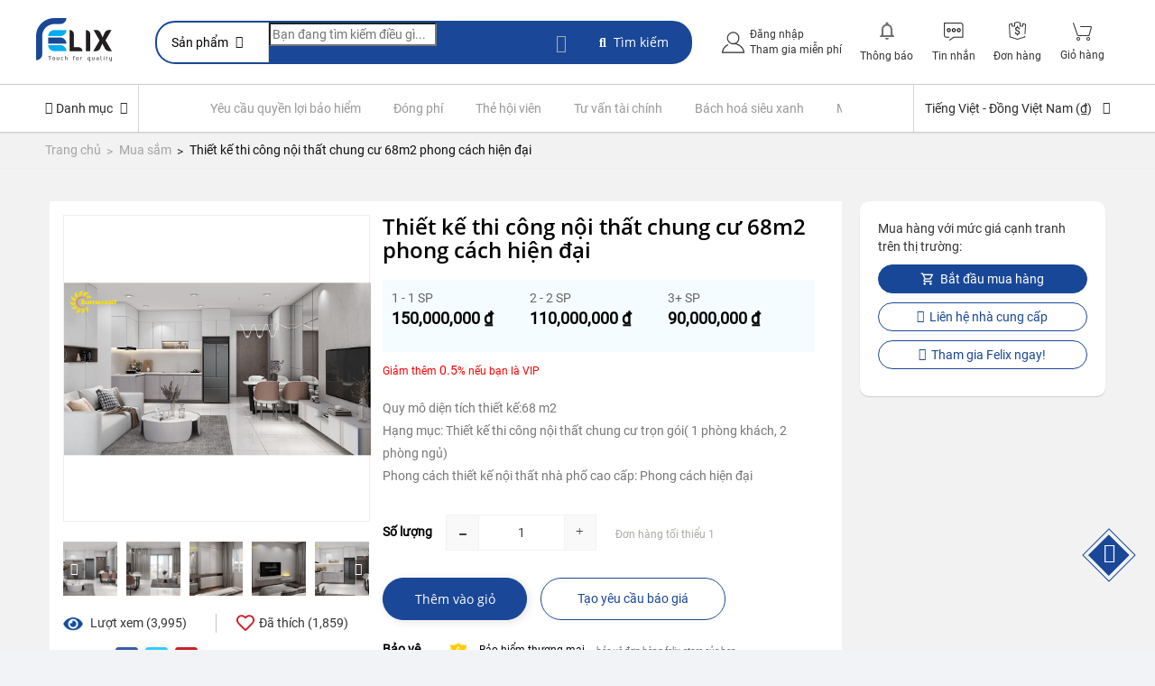

--- FILE ---
content_type: text/css
request_url: https://felix.store/themes/dor_bionic9/assets/dorado/css/topbar.css
body_size: 2485
content:
#dor-topbar01 .dor-topbar-inner {
    background: #464646 none repeat scroll 0 0;
    color: #fff;
    font-size: 12px;
    overflow: hidden;
}
#dor-topbar01 .dor-topbar-inner:hover{overflow: inherit;}
#dor-topbar01 .dor-topbar-inner .topbar-infomation,
#dor-topbar01 .dor-topbar-inner .topbar-infomation-right{
	padding-bottom: 7px;
    padding-top: 7px;
}
#dor-topbar01 .dor-topbar-inner .selection-options-wrapper {
    clear: both;
    padding-bottom: 7px;
    padding-top: 7px;
    position: relative;
}
#dor-topbar01 .topbar-infomation > ul, #dor-topbar01 .topbar-infomation-right > ul {
    margin: 0;
}
#dor-topbar01 .topbar-infomation li {
	position: relative;
    display: inline-block;
    padding-right: 25px;
}
#dor-topbar01 .topbar-infomation {
    float: left;
}
#dor-topbar01 .topbar-infomation span, #dor-topbar01 .line-selected {
    font-size: 12px;color: #999999;position: relative;
}
#dor-topbar01 .topbar-infomation i, #dor-topbar01 .line-selected i,
#dor-topbar01 .topbar-infomation-right i{
    color: #999999;
    font-size: 14px;
    height: auto;
    line-height: normal;
    margin-top: -1px;
}
#dor-topbar01 .topbar-infomation li span::after,
#dor-topbar01 .topbar-infomation-right ul li span::after {
    background-color: #999999;
    content: "";
    height: 10px;
    position: absolute;
    right: -15px;
    top: 4px;
    width: 1px;
}
#dor-topbar01 .topbar-infomation li:last-child span::after,
#dor-topbar01 .topbar-infomation-right ul li:last-child span::after{
	display: none;
}

#dor-topbar01 .dropdown-menu,
#dor-topbar01 .user-info .toogle_content{
	display: none !important;
}
#dor-topbar01 .topbar-selector #_desktop_language_selector,
#dor-topbar01 .topbar-selector #_desktop_currency_selector{
	float: left;clear: none;color: #fff;
	padding-left: 10px;
    padding-right: 10px;
}
#dor-topbar01 .topbar-selector #_mobile_language_selector,
#dor-topbar01 .topbar-selector #_mobile_currency_selector{
    float: left;clear: none;color: #fff;
}
#dor-topbar01 .user-info.selection-options-wrapper{clear: none;float: right;padding-left: 25px;padding-right: 15px;}
#dor-topbar01 .line-selected {
    display: inline-block !important;
}
#dor-topbar01 #_desktop_language_selector .line-selected::after {
    background-color: #999;
    border-radius: 50%;
    content: "";
    height: 3px;
    position: absolute;
    right: -11px;
    top: 12px;
    width: 3px;
}
#dor-topbar01 .user-info .line-selected::before {
    background-color: #999;
    content: "";
    height: 10px;
    left: -17px;
    position: absolute;
    top: 9px;
    width: 1px;
}

#dor-topbar01 .language-selector.dropdown.js-dropdown{position: static;}
#dor-topbar01 .currency-selector .dropdown-menu.hidden-sm-down,
#dor-topbar01 .user-info .toogle_content,
#dor-topbar01 .language-selector .dropdown-menu.hidden-sm-down {
    position: absolute;
    border-radius: 0px;
    visibility: hidden;
    opacity: 0;
    transform: translateY(35px) !important;
    -webkit-transform: translateY(35px) !important;
    -ms-transform: translateY(35px) !important;
    background: white;
    text-transform: none;
    display: block !important;
    right: 0px;
    padding: 10px 18px;
    z-index: 99;
    box-shadow: 1px 0 8px rgba(0, 0, 0, 0.08);
    margin-top: -1px;
}
#dor-topbar01 .user-info .toogle_content {
    min-width: 170px;margin-top:6px;
}
#dor-topbar01 .user-info .toogle_content li a {
    color: #333;
    font-size: 13px;
    text-decoration: none !important;
}
#dor-topbar01 .user-info .toogle_content li a i {
    display: inline;
    font-size: 15px;
    padding-right: 5px;
}
#dor-topbar01 .signout-button i {
    display: block;
    float: left;
    font-size: 16px;
    height: auto;
    line-height: normal;
    margin-right: 5px;
    padding-top: 1px;
}
#dor-topbar01 .user-info .toogle_content .btn.btn-default.signout-button{padding: 5px 20px;}

#dor-topbar01 .topbar-infomation-right ul li {
    display: inline-block;padding-left: 25px;
}
#dor-topbar01 .topbar-infomation-right ul li span{
    color: #999999;
    font-size: 12px;
    position: relative;
}



/*****Topbar 2******/
#dor-topbar02 .topbar-right-inner .topbar-track-order span::before,
#dor-topbar02 .topbar-right-inner .topbar-store-locator span::before{
    display: none;
}

#dor-topbar02 > .dor-topbar-inner {
    color: #fff;
    font-size: 12px;
    overflow: hidden;
    position: static;
    background: #52afc6 none repeat scroll 0 0;
    padding: 6px 0;
    min-height: 42px;
}
#dor-topbar02 .dor-topbar-inner:hover{overflow: initial;}
#dor-topbar02 .dor-topbar-inner .topbar-infomation{
    padding-bottom: 7px;
    padding-top: 7px;
}
#dor-topbar02 .dor-topbar-inner .row-items::after {
    clear: both;
    content: "";
    display: table;
}
#dor-topbar02 .dor-topbar-inner .container {
    padding-bottom: 11px;
    padding-top: 11px;
}
#dor-topbar02 .topbar-right-inner {
    margin-right: -15px;
}
#dor-topbar02 .dor-topbar-inner .selection-options-wrapper{
    clear: both;
    padding-bottom: 7px;
    padding-top: 7px;
    position: relative;
}
#dor-topbar02 .dor-topbar-inner .selection-options-wrapper,
#dor-topbar02 .topbar-right-inner, #dor-topbar02 .dor-topbar-inner{padding-top: 0px;padding-bottom: 0px;}
#dor-topbar02 .topbar-infomation > ul{
    margin: 0;
}
#dor-topbar02 .topbar-infomation li{
    position: relative;
    display: inline-block;
    padding-left: 15px;
    padding-right: 15px;
}
#dor-topbar02 .topbar-infomation{
    float: left;
}
#dor-topbar02 .topbar-infomation span{
    font-size: 12px;color: #999999;position: relative;
}
#dor-topbar02 .line-selected {
    display: inline-block !important;position: relative;
    color: #fff;
    font-size: 14px;
    font-weight: 300;
}
#dor-topbar02 .language-selector.dropdown.js-dropdown{position: static;}
#dor-topbar02 .currency-selector .dropdown-menu.hidden-sm-down,
#dor-topbar02 .user-info .toogle_content,
#dor-topbar02 .language-selector .dropdown-menu.hidden-sm-down {
    position: absolute;
    border-radius: 0px;
    visibility: hidden;
    opacity: 0;
    transform: translateY(35px) !important;
    -webkit-transform: translateY(35px) !important;
    -ms-transform: translateY(35px) !important;
    background: white;
    text-transform: none;
    display: block !important;
    right: 0px;
    padding: 10px 18px;
    z-index: 99;
    box-shadow: 1px 0 8px rgba(0, 0, 0, 0.08);
    margin-top: -1px;
}

#dor-topbar02 .currency-selector .dropdown-menu.hidden-sm-down,
#dor-topbar02 .user-info .toogle_content,
#dor-topbar02 .language-selector .dropdown-menu.hidden-sm-down{
    left: auto;
}
#dor-topbar02 .info-shipping-topbar li {
    display: inline-block;
}
#dor-topbar02 .topbar-infomation-right {
    margin-right: 0px;float: left;
}
#dor-topbar02 .dor-setting-topbar-selector #_desktop_language_selector, 
#dor-topbar02 .dor-setting-topbar-selector #_desktop_currency_selector {
    float: left; padding-left: 45px;
}
#dor-topbar02 .dor-setting-topbar-selector {
    float: right;
    position: relative;
    right: auto;
    top: auto;
    width: auto;
    padding-right: 15px;
}
#dor-topbar02 .container-fluid {
    padding-left: 50px;
    padding-right: 50px;
    padding-top: 5px;
}
#dor-topbar02 .container-fluid > .row {
    margin: 0 auto;
}
#dor-topbar02 .info-shipping-topbar > ul {
    margin: 0 auto;
}
#dor-topbar02 .line-selected i{
    font-size: 16px;
    font-weight: 700;
    line-height: 20px;
    position: absolute;
}
#dor-topbar02 .topbar-right-inner a *{
    color: #fff;
    font-size: 14px;
    font-weight: 300;
}
#dor-topbar02 .topbar-right-inner a{
    padding-left: 27px;text-decoration: none;position: relative;
}
#dor-topbar02 .topbar-right-inner a i{
    font-size: 14px;
    font-weight: 700 !important;
    padding-right: 5px;
}
#dor-topbar02 .dor-topbar-inner .language-selector-wrapper .line-selected::after, 
#dor-topbar02 .dor-topbar-inner .currency-selector .line-selected::after,
#dor-topbar02 .topbar-right-inner a::after,
#dor-topbar02 .info-shipping-topbar li:after{
    background: #ddd none repeat scroll 0 0;
    content: "";
    height: 11px;
    left: -16px;
    position: absolute;
    top: 5px;
    width: 1px;
}
#dor-topbar02 .topbar-right-inner a::after{left: 13px;}
#dor-topbar02 .topbar-right-inner a:first-child::after{display: none;}
#dor-topbar02 .line-selected img {
    margin-top: -2px;
}
#dor-topbar02 .info-shipping-topbar li i {
    display: inline-block;
    font-size: 14px;
    font-weight: 700;
    padding-right: 5px;
}
#dor-topbar02 .info-shipping-topbar li i.pe-7s-mail {
    font-size: 15px;
    font-weight: 600;
    position: relative;
    top: 2px;
}
#dor-topbar02 .info-shipping-topbar li {
    display: inline-block;
    padding-right: 30px;
    position: relative;
}
#dor-topbar02 .info-shipping-topbar li:first-child:after{
    display: none;
}
#dor-topbar02 .info-shipping-topbar li a {
    color: #fff;
    text-decoration: none;
}
/*****End Topbar 2******/







@media (max-width: 1199px){
    #dor-topbar01 .topbar-infomation li.time-work{display: none;}
    #dor-topbar01 .topbar-infomation-right,
    #dor-topbar01 .topbar-infomation{width: 50%;}
    #dor-topbar01 .topbar-infomation-right ul{text-align: right;}
}
@media (max-width: 1049px){
    #dor-topbar02 .topbar-right-inner a span.txt-tb {
        display: none;
    }
}
#dor-topbar02 .dor-setting-topbar-selector .selection-options-wrapper.open .dropdown-menu{
    visibility: visible !important;
    opacity: 1 !important;
    transform: translate(0) !important;
    transition: all 0.4s ease 0s, transform 0.4s ease 0s, visibility 0.4s linear 0s !important;
}
@media (min-width: 992px){
    #dor-topbar02 .dor-setting-topbar-selector .selection-options-wrapper:hover .dropdown-menu,
    #dor-topbar01 .language-selector-wrapper:hover .language-selector .dropdown-menu.hidden-sm-down,
    #dor-topbar01 .user-info:hover .toogle_content,
    #dor-topbar01 .currency-selector:hover .dropdown-menu.hidden-sm-down{
        visibility: visible !important;
        opacity: 1 !important;
        transform: translate(0) !important;
        transition: all 0.4s ease 0s, transform 0.4s ease 0s, visibility 0.4s linear 0s !important;
    }
}
@media (max-width:991px){
    #dor-topbar02 .info-shipping-topbar li a span{display: none;}
    #dor-topbar01 .dor-topbar-inner{
        overflow: inherit;
    }
    .topbar-selector.pull-right {
        background: #fff none repeat scroll 0 0 !important;
        position: absolute;
        right: 0;
        top: 37px;
    }

    .topbar-selector.pull-right {
        opacity: 0;    
        visibility: hidden;
        display: block;
        border-radius: 3px;
        transform: translateY(50px) !important;
        -webkit-transform: translateY(50px) !important;
        -ms-transform: translateY(50px) !important;
    }
    .topbar-selector.pull-right {
        border-radius: 0;
        border-top: 2px solid #52afc6;
        box-shadow: 5px 10px 20px rgba(0, 0, 0, 0.15);
        display: block;
        margin: 0;
        padding: 10px 5px;
        position: absolute;
        top: 98%;
        z-index: -999;
    }
    .dor-topbar-inner.open .topbar-selector.pull-right{
        visibility: visible !important;
        opacity: 1;
        transform: translate(0) !important;
        transition: transform .3s ease 0s,opacity .0s ease 0s, visibility .0s linear 0s !important;
        z-index: 9999;
    }
    #dor-topbar01 .currency-selector .dropdown-menu.hidden-sm-down, #dor-topbar01 .user-info .toogle_content, #dor-topbar01 .language-selector .dropdown-menu.hidden-sm-down{
        visibility: visible;
        opacity: 1;
        transform: none !important;
        right: auto;
        position: relative;
        box-shadow: none;
        min-width: 140px;
    }
    .dor-topbar-inner > .container{position: relative;}
    #dor-topbar01 .user-info.selection-options-wrapper{padding-right: 10px;padding-left: 10px;}
    #dor-topbar01 .line-selected {
        color: #333;
        display: inline-block !important;
        font-size: 18px;
        padding: 0 18px;
        text-transform: uppercase;
    }
    #dor-topbar01 .user-info .line-selected::before{display: none;}
    #dor-topbar01 #_desktop_language_selector .line-selected::after{display: none;}
    .dor-topbar-wrapper .select-setting.hidden{display: none !important;}
    #dor-topbar01 .select-setting i {
        color: #999;
        font-size: 18px;
        font-weight: normal;
    }
    #dor-topbar01 .line-selected i{font-size: 18px;color: #333;margin-top: -4px;}
    #dor-topbar01 .line-selected {
        font-family: "Oswald",arial,tahoma;
    }
}

@media (max-width: 767px){
    #dor-topbar02 .dor-setting-topbar-selector #_desktop_language_selector, 
    #dor-topbar02 .dor-setting-topbar-selector #_desktop_currency_selector {
        display: none;
    }
    #dor-topbar02 .dor-setting-topbar-selector #_mobile_language_selector, 
    #dor-topbar02 .dor-setting-topbar-selector #_mobile_currency_selector {
        float: left;
        padding-left: 45px;
    }
    #dor-topbar01 .select-setting{padding-right: 22px;}
    #dor-topbar01 .topbar-selector.pull-right{right: 22px;}
    #dor-topbar01 .topbar-selector #_desktop_language_selector, #dor-topbar01 .topbar-selector #_desktop_currency_selector{
        padding-left: 0px;padding-right: 0px;
    }
    #dor-topbar01 .topbar-infomation-right ul li.free-ship {
        display: none;
    }
    #dor-topbar01 .dor-topbar-inner > .container > .row {
        margin-left: 0;
        margin-right: 0;
    }
    #dor-topbar01 .topbar-infomation-right ul li span::after{display: none;}
    #dor-topbar01 .topbar-infomation-right{
        width: 165px;
    }
    #dor-topbar01 .topbar-infomation{
        width: calc(100% - 165px);
    }
}
@media (max-width: 630px){
    #dor-topbar01 .time-work{display: none !important;}
}
@media (max-width: 480px){
    #dor-topbar01 .topbar-selector.pull-right {
        right: 5px;
    }
    #dor-topbar01 .user-info .toogle_content,
    #dor-topbar01 .user-info .line-selected {
        padding-left: 0;
        padding-right: 0;
    }
    #dor-topbar02 .info-shipping-topbar li:last-child{padding-right: 0px !important;}
}
@media (max-width: 456px){
    #dor-topbar01 .topbar-selector #_mobile_language_selector, #dor-topbar01 .topbar-selector #_mobile_currency_selector{
        width: 100%;float: none !important;
    }
    #dor-topbar01 .topbar-selector.pull-right{right: 22px;}
}
@media (max-width: 349px){
    #dor-topbar01 .topbar-infomation li.mail-shop,
    #dor-topbar01 .topbar-infomation li span::after{display: none;}
    #dor-topbar02 .info-shipping-topbar li{padding-right: 0px !important;}
    #dor-topbar02 .info-shipping-topbar li:last-child{display: none;}
}

--- FILE ---
content_type: text/css
request_url: https://felix.store/themes/dor_bionic9/assets/dorado/css/header.css
body_size: 3499
content:
#dor-header01 .header-total-feat strong{
    transition: all 0.5s ease 0s;
}
.dor-megamenu{
	clear:none;float: none;
}
.dor-megamenu .navbar-nav.megamenu > li{display: inline-block;float: none;}
.dor-megamenu .navbar-nav > li.dorfix-logo > a{
	padding-top: 0px;padding-bottom: 0px;
}
.dor-megamenu .navbar-nav.megamenu{
	text-align: center;
}

header#header.header-absolute {
    z-index: 1003;
}

header#header {
    background-color: transparent !important;
}

.header-banner .header-banner__container {
    margin: 0 auto;
    max-width: 1200px;
    width: 100%;
}

.header-banner .header-banner__container img {
    display: block;
    margin: 0 auto;
}

header#header .header-top {
    background-color: #fff;
}


header#header.fixed #dor-header02 .header-nav .right-nav > div{padding-bottom: 20px;padding-top: 20px;}
header#header.fixed #dor-header02 .header-total-feat > a{padding-top: 22px;}


#dor-header01 .dor-mainmenu-inner{position: static;}
#dor-header02 .dor-megamenu .navbar,
#dor-header02 .head-dormenu{position: static !important;}
#dor-header02 .header-piz-line > .container{position: relative;}
header#header.fixed #dor-header02 .dor-megamenu .navbar-nav > li.aligned-fullwidth > .dropdown-menu{top: 140%;}

#checkout header #dor-header02 .header-nav .right-nav > div{padding-top: 28px;padding-bottom: 20px;}

#checkout header.fixed #dor-header02 .header-nav .right-nav > div {
    padding-top: 15px;
    padding-bottom: 15px;
}
#checkout header#header.fixed #dor-header02 #dor-top-menu{padding-top: 0px;}
#checkout header#header.fixed #dor-header02 .header-total-feat > a{padding-top: 18px;}
#checkout header#header.fixed #dor-header02 .dor-megamenu .navbar-nav > li.aligned-fullwidth > .dropdown-menu {
    top: 120%;
}
#checkout header#header.fixed #dor-header02 .head-dorsetting{position: relative;z-index: 9;}

#dor-header02 .h1-logo a {
    position: relative;
    z-index: 9;
}
#dor-header01 .head-dormenu {
    height: 100%;
    position: absolute;
    width: 100%;
    left: 0px;
}
.head-dorsetting.pull-right,
.header-social-button.pull-left {
    position: relative;
    z-index: 9;
}
.header-social-button > a i {
    font-size: 22px;
}
.header-social-button > a {
    display: inline-block;
    padding: 45px 10px 34px;
    position: relative;
}
.dor-megamenu .navbar-nav > li.dorfix-logo > a .logo.img-responsive {
    display: inline-block;
}

.dor-header #dor_search_top{
    width: 55%;float: left;
}
.dor-header #dor_search_top form#searchbox {
    border: 2px solid #eee;
    border-radius: 3px;
    display: table;
    margin: 0 auto;
    max-width: 100%;
    padding-top: 0;
    width: 100%;
}
.dor-header #dor_search_top form input#dor_query_top{width: 65%;float: left;height: 47px;font-size: 14px;}
.dor-header #dor_search_top .form-inline .pos_search.form-group{width: 25%;float: left;position: relative;height: 46px;}
#dor_search_top button.form-control::after{display: none;}
.dor-header #dor_search_top .dor_search{display: block !important;}
.choose-category-lists {
    height: 100%;
    position: absolute;
    right: auto;
    top: 0;
    width: 100%;
}
.choose-category-lists-inner {
    display: table;
    height: 100%;
    left: 0;
    margin: 0;
    padding: 0;
    position: absolute;
    top: 0;
    width: 100%;
}

.choose-category-lists-wrapper {
    display: table-cell;
    margin: 0 auto;
    padding: 0px;
    text-align: center;
    vertical-align: middle;
    width: 100%;
}

.dor-header .dor_search button[name="submit_search"]:hover{
    background: #fff !important;
}
.dor-header .dor_search button[name="submit_search"]:hover i{color: #52afc6;}
.choose-category-lists-content *{color: #101010;}
.dor-header .dor_search button[name="submit_search"] i {
    color: #fff;
    display: block;
    font-size: 24px;
}
.choose-category-lists-content {
    position: relative;
}
.choose-category-lists-content::before{
    content: "";
    position: absolute;
    width: 1px;
    height: 21px;
    background: #eee;
    left: 0px;
    top: 0px;
}
.order-tracking-top-link {
    display: inline-block;
    float: left;
    padding: 15px 0;
    color: #555;
}
.order-tracking-top-link > span {
    color: #555;
    font-size: 13px;
    padding-left: 5px;
}
.order-tracking-top-link i {
    font-size: 20px;
}
.order-tracking-top-link:hover *{
    color: #52afc6;
}
#dor-header01 .header-top.no-padding {
    padding: 15px 0 !important;
}
#header.fixed #dor-header01 .header-top.no-padding {
    padding: 0px 0 !important;
}
#dor-header01 .h1-logo.no-margin > a {
    display: block;
    position: relative;
    z-index: 1;
}
#header.fixed #dor-header01 .header-nav .right-nav > div {
    padding: 17px 15px 18px;
}
#dor_query_top::-webkit-input-placeholder{
    color: #43454b !important;font-size: 13px;font-weight: 300;font-style: italic;
}
#dor_query_top::-moz-placeholder{
    color: #43454b !important;font-size: 13px;font-weight: 300;font-style: italic;
}

@media(min-width: 992px){
    body main.boxed #header #dor-header01.header-content-wrapper .dor-mainmenu-inner{
        position: static;
    }
    body main.boxed #header #dor-header01.header-content-wrapper .dor-mainmenu-inner .head-dormenu{
        left: 0px;
    }
}
@media (max-width: 991px){

    #dor-header01 .head-dorsetting.pull-right, #dor-topbar01 .header-social-button.pull-left{z-index: 999;}
    #dor-header01 #_desktop_logo, #dor-header01 #_mobile_logo, #dor-header01 #_mobile_logo_new {
        height: 0;
        position: absolute;
        text-align: center;
        width: 100%;
        z-index: 99;
    }
    #dor-header01 .h1-logo a{
        display: inline-block;
        margin: 0 auto;
        position: relative;
        z-index: 99999;
        padding: 17px 0;
    }
    #dor-header01 .head-dorsetting.pull-right, #dor-header01 .header-social-button.pull-left{
        z-index: 99;
    }
    #dor-header01 .header-social-button > a {
        display: inline-block;
        padding: 25px 10px;
        position: relative;
    }
    #checkout header#header #dor-header01 .main-logo-inner{top: 0px;}
    #checkout header#header.fixed #dor-header01 .dor-megamenu .navbar .navbar-header {
        top: calc(50% - 15px);
    }

    #checkout header #dor-header02 .header-nav .right-nav > div{padding-top: 22px;padding-bottom: 20px;}


}
@media (max-width: 767px){
    #header.fixed .logo, #header .logo{max-width: 100px !important;}
    #header #dor-header02 .navbar-toggle i{line-height: 26px;}
    #header #dor-header02 #dor_search_top .form-inline .pos_search.form-group{margin-bottom: 0px;}
}
@media (max-width: 543px){
    #dor-header02 #dor_search_top .form-inline .pos_search.form-group{margin-bottom: 0px;}
    #dor-header02 #dor_search_top .form-inline .pos_search.form-group{display: none;}
    #dor-header02 #dor_search_top form input#dor_query_top{width: 89%;}
    #dor-header02 .header-nav .right-nav > div{float: left;}
}
@media (max-width: 520px){
    
    .header-social-button.pull-left {
        display: none;
    }
    #dor-header01 #_desktop_logo, #dor-header01 #_mobile_logo, #dor-header01 #_mobile_logo_new{text-align: left;}
}

@media (max-width: 480px){
    
    #checkout header#header #dor-header01 .main-logo-inner {
        top: 12px;
    }
}





/*******************Header Build More*************************/
#dor-header01 .header-total-feat {
    float: left;
    padding: 13px 0;
}
#dor-header01 .order-tracking-top-link {
    float: left;padding-left: 50px;position: relative;
}
#dor-header01 .order-tracking-top-link::before {
    background-color: #ddd;
    content: "";
    height: 15px;
    left: 24px;
    position: absolute;
    top: 19px;
    width: 1px;
}
#dor-header01 .header-total-feat a {
    display: inline-block;
    padding: 0 8px;
}
#dor-header01 .header-total-feat a {
    display: inline-block;
    padding: 0 8px;
    position: relative;
}
#dor-header01 .header-total-feat i {
    font-size: 25px;color: #43454b;
}
#dor-header01 .header-total-feat a:hover i{
    color: #52afc6;
}
#dor-header01 .header-total-feat strong {
    background: #52afc6 none repeat scroll 0 0;
    border-radius: 50%;
    bottom: -4px;
    color: #fff;
    display: block;
    font-size: 10px;
    font-weight: 300;
    height: 14px;
    line-height: 15px;
    position: absolute;
    right: 2px;
    text-align: center;
    width: 14px;
}
#dor-header01 .header-total-feat a:hover strong{
    border:1px #52afc6 solid;
    background: #fff;
    color: #52afc6;
}
.user-info.selection-options-wrapper .line-selected.hidden {
    display: block !important;
}

#header.fixed .header-piz-line.no-padding{display: none;}



/*******Header 2********/
#dor-header02 .txt-button-head{display: none !important;}
#dor-header02.dor-header #dor_search_top{width: 100%;position: relative;z-index: 1;}
#dor-header02 .dor-megamenu .navbar-nav.megamenu{text-align: left;}
#dor-header02 .header-total-feat > a {
    display: inline-block;
    padding: 30px 15px 4px;
    position: relative;
}
#dor-header02 .header-nav .right-nav > div{padding:27px 15px 23px;}
#dor-header02 .header-total-feat > a i {
    font-size: 24px;
}
#dor-header02 .h1-logo{padding-top: 12px;}
#dor-header02 .header-total-feat > a .get-info-total{position: relative;}
#dor-header02 .header-total-feat > a strong {
    border: 1px solid #52afc6;
    border-radius: 50%;
    display: inline-block;
    font-size: 13px;
    height: 18px;
    line-height: 17px;
    position: absolute;
    right: 7px;
    text-align: center;
    top: auto;
    bottom: 0px;
    width: 18px;
    background-color: #52afc6;
    color: #fff;
    font-weight: 300;
}
#dor-header02 .blockcart.cart-preview .cart-products-count{top: auto;bottom: 0px;}
#dor-header02 #dor-verticalmenu{padding-top: 20px;}
#dor-header02 #dor-top-menu{padding-top: 16px;}
#dor-header02 .dor-megamenu .navbar-nav > li > a {
    padding-top: 20px;
    padding-bottom: 20px;
}
#dor-header02 .head-dorsetting::after {
    clear: both;
    display: table;
    content: "";
}
#dor-header02 .head-dormenu{position: relative;width: 78%;float: left;}
#dor-header02 .head-dormenu .dor-megamenu{padding-left: 0px;padding-right: 0px;}
#dor-header02 .head-dormenu:hover {
    z-index: 99;
}
#dor-header02 .header-total-feat > a.total-compare{display: none;}
header#header.fixed #dor-header02 .dor-mainmenu-inner {
    display: none;
}
header#header.fixed #dor-header02 .header-piz-line.no-padding {
    display: block;
    margin-bottom: 0;
    position: absolute;
    text-align: center;
    top: 0;
    width: 100%;
    margin-left: auto;
    margin-right: auto;
}
header#header.fixed #dor-header02 .head-dormenu{width: 66.6667%;float: none;margin:0 auto;}
header#header.fixed #dor-header02 #dor-verticalmenu{display: none;}
header#header.fixed #dor-header02 .dor-header-setting-inner{float: right;}
header#header.fixed #dor-header02 .dor-megamenu .navbar-nav.megamenu{text-align: center;}
header#header.fixed #dor-header02 #dor-top-menu {
    padding-top: 5px;
}
header#header.fixed #dor-header02 #dor-top-menu button{top: calc(50% - 10px);right: -10px;}
#dor-header02 #dor-top-menu button{z-index: 9;}

@media (max-width: 1199px){
    #dor-header01 .order-tracking-top-link > span{display: none;}
    #dor-header01.dor-header #dor_search_top{width: 60%;}
    .order-tracking-top-link i {
        font-size: 25px;
    }
    #dor-header02 .header-total-feat > a,
    #dor-header02 .header-nav .right-nav > div{padding-right: 12px;padding-left: 12px;}
    #dor-header02 .dor-header-setting-inner {
        padding-left: 0px;
        padding-right: 0px;
    }
    header#header.fixed #dor-header02 .dor-megamenu .navbar-nav > li > a{padding-right: 16px;padding-left: 16px;}
}
@media (max-width: 991px){
    #header #dor-header02 .dor-mainmenu-inner {
        position: absolute;
        bottom: calc(-100% + 29px);
        width: calc(100% - 79px);
        left: 40px;
        padding-left: 0px;
        padding-right: 0px;
    }
    #dor-header02.dor-header #dor_search_top,
    #dor-header02 #dor-verticalmenu{padding-top: 0px;}
    #header #dor-header02 .dor-header-setting-inner {
        position: absolute;
        right: 0px;
        width: auto;
    }
    #header #dor-header02 #_desktop_logo, #header #dor-header02 #_mobile_logo,#header #dor-header02 #_mobile_logo_new{position: relative;}
    #header #dor-header02 .dor-megamenu .navbar-header{
        border:1px #ddd solid;
        padding:15px;
    }
    #header #dor-header02 .dor-megamenu .navbar-header {
        border: 1px #ddd solid;
        padding: 9px;
        border-radius: 5px;
        top: calc(50% - 35px);
    }
    #dor-header02 .h1-logo {
        padding-top: 6px;
    }
    #dor-header02 .pos_search .dropdown-menu.scroll-div{right: -15px;}
    #dor-header02 .head-dormenu .dor-megamenu{right: 0px;}
    #dor-header02 .header-total-feat > a{padding-top: 25px;}
    #dor-header02 .header-nav .right-nav > div{padding-top: 23px;}

    header.fixed #dor-header02 .header-total-feat > a{padding-top: 16px;}
    header.fixed #dor-header02 .header-nav .right-nav > div{padding-top: 14px;}
    #dor-header02 .head-dorsetting{padding-right: 0px;}
    header.fixed #dor-header02 .head-dorsetting{padding-right: 40px;}
    #header.fixed #dor-header02 .header-piz-line.no-padding{opacity: 1;visibility: visible;overflow: inherit;}
    #header.fixed #dor-header02 .dor-megamenu .navbar-header {
        border: 0px #ddd solid;
        padding: 0;
        top: calc(50% - 19px);
    }
    header#header.fixed #dor-header02 .header-total-feat > a {
        padding-top: 18px;
    }
    header#header.fixed #dor-header02 .header-nav .right-nav > div {
        padding-bottom: 13px;
        padding-top: 16px;
    }

    #checkout #header #dor-header01 .main-logo-inner{
        top: 0px;
    }
    #header.fixed #dor-header01 .dor-mainmenu-inner{left: 0px;}
    #checkout #header.fixed #dor-header01 .dor-megamenu .navbar .navbar-header {
        top: calc(50% - 15px);
    }
    #dor-header01.dor-header #dor_search_top {
        width: 70%;
    }
    #header #dor-header01 .dor-mainmenu-inner{left: 11px;}
    #dor-header01 .order-tracking-top-link{padding-left: 20px;}
    #dor-header01 .order-tracking-top-link::before{display: none;}
    #dor-header01.dor-header #dor_search_top {
        width: 75%;
    }
    #header #dor-header01 .head-dorsetting{margin-top: -16px;}
    #header #dor-header01 .h1-logo{display: block;}
    #header #dor-header01 .main-logo-inner{top: 8px;}
    #header #dor-header01 .dor-header-setting-inner {
        position: absolute;
        right: 0px;
        width: auto;
        padding-right: 0px;
    }
    #header.fixed #dor-header01 .header-top{height: 60px;}
    #header.fixed #dor-header01 .header-nav .right-nav > div {
        padding: 14px 15px 15px;
    }
    #header.fixed #dor-header01 .head-dorsetting{margin-top: 0px;}
    #header.fixed #dor-header01 .main-logo-inner {
        top: 13px;
    }
    #header.fixed #dor-header01 .dor-megamenu .navbar .navbar-header{
        top: calc(50% - 10px);
    }
    .dor-header .dor_search button[name="submit_search"]{padding:12px 15px 13px;}
    .choose-category-lists-content *{font-size: 12px;}
    #header.fixed .header-piz-line.no-padding {
      height: 0;
      line-height: normal;
      margin: 0;
      opacity: 1;
      overflow: hidden;
      padding: 0;
      visibility: hidden;
      display: block !important;
    }
}

@media(max-width: 767px){
    #dor-header01 .header-piz-line.no-padding > .container > .row{margin-left: 0px;margin-right: 0px;}
    #dor-header01.dor-header #dor_search_top .form-inline .pos_search.form-group{display: none;}
    #header #dor-header01 .dor-mainmenu-inner {
        left: 16px;
    }
    #header #dor-header01 .dor-header-setting-inner{right: 8px;}
    #header #dor-header01.dor-header #dor_search_top form input#dor_query_top{width: 100%;}
    #header #dor-header01 .h1-logo{display: block;}
    #header #dor-header01 .main-logo-inner {
        top: 12px;
    }
    #header.fixed #dor-header01 .main-logo-inner {
        top: 17px;
    }
    #header #dor-header02 .dor-header-setting-inner{top: 0px;}
    #dor-header02.dor-header #dor_search_top{padding-left: 0px;padding-right: 0px;}
    #dor-header02 .head-dormenu .dor-megamenu {
        right: 15px;
    }
    #header #dor-header02 .dor-mainmenu-inner {
        width: calc(100% - 145px);
        left: 73px;
    }
    #header #dor-header02 .dor-megamenu .navbar-header{padding: 11px;}
    #header #dor-header02 .dor-main-logo{width: 25%;}
    #header #dor-header02 .dor-header-setting-inner{right: 10px;}
    #dor-header02 .h1-logo{padding-top: 0px;}

    /***fixed more header****/
    body #header.fixed #dor-header01 .dor-mainmenu-inner {
        left: 15px;
    }
    body #header.fixed #dor-header01 .dor-header-setting-inner {
        right: 20px;
    }
    #header #dor-header02 .user-info.selection-options-wrapper .toogle_content, 
    #header #dor-header02 .dor-block-selection .dor-setting-lists{
        z-index: 9999 !important;
    }
}
@media(max-width: 756px){
    #dor-header01 .header-total-feat{display: none;}
    #dor-header01 .order-tracking-top-link {
        padding-left: 0;
        text-align: center;
        width: 40px;
    }
    #dor-header01.dor-header #dor_search_top {
        width: calc(92% - 40px);
    }
}
@media(max-width: 667px){
    #dor-header01.dor-header #dor_search_top {
        width: calc(91% - 40px);
    }
}
@media(max-width: 650px){
    .dor-header .dor_search button[name="submit_search"]{padding:12px 12px 13px;}
}
@media(max-width: 597px){
    #dor-header01.dor-header #dor_search_top {
        width: calc(90% - 40px);
    }
}
@media(max-width: 539px){
    #dor-header01.dor-header #dor_search_top {
        width: calc(89% - 40px);
    }
}
@media(max-width: 530px){
    #dor-topbar01 .topbar-infomation-right{display: none;}
    #dor-topbar01 .topbar-infomation {
        text-align: center;
        width: 100%;
    }
}
@media(max-width: 495px){
    #dor-header01.dor-header #dor_search_top {
        width: calc(88% - 40px);
    }
}
@media(max-width: 480px){
    #dor-header01.dor-header #dor_search_top {
        padding-right: 0;
        width: calc(100% - 51px);
    }
    #header #dor-header01 .header-nav .right-nav > div{
        display: inline-block;float: none;
    }
    #header .header-nav .right-nav{display: block;}
    #header #dor-header01 .head-dorsetting {
        float: none !important;
        margin-top: 0;
        text-align: center;
    }
    header#header #dor-header01 .dor-header-setting-inner {
        float: none;
        height: 50px;
        position: absolute;
        right: 0px;
        width: 100%;
    }
    header#header #dor-header01 .header-top{padding:0px !important;}
    header#header #dor-header01 #_mobile_cart{float: none !important;}
    #dor-header01 .order-tracking-top-link {
        float: none;
        padding-left: 0;
        position: absolute;
        right: 28px;
        text-align: center;
        top: -52px;
        width: 40px;
        z-index: 99;
    }
    header#header #dor-header01 .header-piz-line.no-padding{position: relative;padding-top: 15px !important;}
    header#header #dor-header01 .dor-mainmenu-inner{left: 28px;}
    #header #dor-header01.dor-header #dor_search_top form input#dor_query_top{padding-left: 5px;}
    #header #dor-header01.dor-header .user-info.selection-options-wrapper .toogle_content, 
    #header #dor-header01.dor-header .dor-block-selection .dor-setting-lists {
        right: -80px;
    }
    header#header.fixed #dor-header01.dor-header .user-info.selection-options-wrapper .toogle_content, 
    header#header.fixed #dor-header01.dor-header .dor-block-selection .dor-setting-lists {
        right: 0px;
    }
    header#header.fixed #dor-header01 .dor-mainmenu-inner {
        left: 15px;
    }
    header#header.fixed #dor-header01 .header-nav .right-nav > div{padding-right: 8px;padding-left: 8px;}
    header#header #dor-header01 .dor-mainmenu-inner {
        left: 0;
    }
    #dor-header01 .order-tracking-top-link{right: 10px;}
    #header.fixed #dor-header01 .header-top{max-height: 60px;height: auto;}
    #header.fixed #dor-header01 .main-logo-inner {
        top: 12px;
    }
    header#header.fixed #dor-header01 .header-nav .right-nav > div{padding:9px 8px;}
    header#header.fixed #dor-header01 .dor-mainmenu-inner{left: 0px;}
    header#header.fixed #dor-header01 .header-piz-line.no-padding{padding-top: 0px !important;}
    header#header.fixed #dor-header01 .dor-megamenu .navbar .navbar-header {
        top: calc(50% - 15px);
    }

    header#header.fixed #dor-header01 .head-dormenu{left: 0px;}
}

--- FILE ---
content_type: text/css
request_url: https://felix.store/themes/dor_bionic9/assets/dorado/css/oregon.css
body_size: 33206
content:
body {
    font-family: 'Poppins', sans-serif;
    font-weight: normal;
}
body.pattern1{background: url("pattern/pattern1.png") repeat center center;}
body.pattern2{background: url("pattern/pattern2.png") repeat center center;}
body.pattern3{background: url("pattern/pattern3.png") repeat center center;}
body.pattern4{background: url("pattern/pattern4.png") repeat center center;}
body.pattern5{background: url("pattern/pattern5.png") repeat center center;}
body.pattern6{background: url("pattern/pattern6.png") repeat center center;}
body.pattern7{background: url("pattern/pattern7.png") repeat center center;}
body.pattern8{background: url("pattern/pattern8.png") repeat center center;}
body.pattern9{background: url("pattern/pattern9.png") repeat center center;}
body.pattern10{background: url("pattern/pattern10.png") repeat center center;}
body.pattern11{background: url("pattern/pattern11.png") repeat center center;}
body.pattern12{background: url("pattern/pattern12.png") repeat center center;}
body.pattern13{background: url("pattern/pattern13.png") repeat center center;}
body.pattern14{background: url("pattern/pattern14.png") repeat center center;}
body.pattern15{background: url("pattern/pattern15.png") repeat center center;}
body.pattern16{background: url("pattern/pattern16.png") repeat center center;}
body.pattern17{background: url("pattern/pattern17.png") repeat center center;}
body.pattern18{background: url("pattern/pattern18.png") repeat center center;}
body.pattern19{background: url("pattern/pattern19.png") repeat center center;}
body.pattern20{background: url("pattern/pattern20.png") repeat center center;}
body.pattern21{background: url("pattern/pattern21.png") repeat center center;}
body.pattern22{background: url("pattern/pattern22.png") repeat center center;}
body.pattern23{background: url("pattern/pattern23.png") repeat center center;}
body.pattern24{background: url("pattern/pattern24.png") repeat center center;}
body.pattern25{background: url("pattern/pattern25.png") repeat center center;}
body.pattern26{background: url("pattern/pattern26.png") repeat center center;}
body.pattern27{background: url("pattern/pattern27.png") repeat center center;}
body.pattern28{background: url("pattern/pattern28.png") repeat center center;}
body.pattern29{background: url("pattern/pattern29.png") repeat center center;}
body.pattern30{background: url("pattern/pattern30.png") repeat center center;}
body main.boxed {
    box-shadow: 0 0 6px #777;
    margin: 0 auto;
    position: relative;
    width: 1200px;
    background-color: #fff;
}
body main.boxed #header.fixed{
    max-width: 1200px;
}
body main.boxed #header .header-content-wrapper{
    padding-left: 0px;padding-right: 0px;
}
/*body main.boxed .dor-megamenu .navbar-nav > li.aligned-fullwidth > .dropdown-menu{left: -15px;}*/
body, p, span, a, a span, a i, .continue, .dorStyleBlog a h4, button,
.dor-megamenu ul.navbar-nav > li > a > span.menu-title::before,
.dor-megamenu ul.navbar-nav > li > a > span.menu-title::after,
.btn-remove-wishlist span, #search_filters .facet .facet-label, #search_filters_brands .facet .facet-label, #search_filters_suppliers .facet .facet-label,
#search_filters .facet .facet-label a, #search_filters_brands .facet .facet-label a,
#search_filters_suppliers .facet .facet-label a,
#footer_newsletter_block #newsletter-footer .btn.btn-primary{
    font-size: 14px;
    text-decoration: none;
    transition: all 0.5s ease 0s;
    outline: none !important
}

.select2-container,
.select2-dropdown {
    transition: none;
}
#product .product-information .product-variants > .product-variants-item {
    margin: 30px 0;
}
#product .product-information .product-variants .color {
    height: 35px;
    width: 35px;
}
#product .cover-show {
    bottom: 20px;
    font-size: 35px;
    position: absolute;
    right: 30px;
    z-index: 1;
    display: none;
}
#product #content .images-container:hover .cover-show{
    display: block !important;
}
.quickview .cover-show {
    display: none;
}
#product #content{max-width: 100%;}
.info-about-media img,
.dor-banner-content img,
.banner-single-item > a img,
.product-image-container,
.suggestions-contents .product-image-container .thumbnail.product-thumbnail img,
.suggestions-contents .product-image-container .thumbnail.product-thumbnail::before,
.dor-promotion-inner, .item-blog-media::before, .list-compare-left ul li::after,
.product_list_sidebar img,
.dor-sticky-thumbnail .dor-thumb-container img.thumb,
.dor-gallery-thumbnail .dor-thumb-container img.thumb,
.dorFilterInner input[name="submit_range"],
body header#header a,
body header#header i,
body header#header.header-absolute button[type="button"] i,
body header#header.header-absolute span > i{
    transition: all 0.8s ease 0s;
}

.image-top-banner img,
.dor-banner-data img,
.item-deal-banner img,
.dor-banner-small-item > a > img{
    transition: all 0.3s ease 0s;
}


.image-top-banner,
.dor-banner-small-item > a,
.item-deal-banner > a,
.dor-banner-data > a{
    position: relative;
    display: block;
    overflow: hidden;
}

.image-top-banner:before,
.image-top-banner:after,
.dor-banner-small-item > a:before,
.dor-banner-small-item > a:after,
.item-deal-banner > a:before,
.item-deal-banner > a:after,
.dor-banner-data > a:before,
.dor-banner-data > a:after{
    bottom: 0;
    content: "";
    left: 0;
    position: absolute;
    right: 0;
    top: 0;
    -webkit-transition: .6s;
    -moz-transition: .6s;
    -ms-transition: .6s;
    -o-transition: .6s
}
.image-top-banner:hover:before,
.dor-banner-small-item > a:hover:before,
.item-deal-banner > a:hover:before,
.dor-banner-data > a:hover:before{
    background: rgba(255, 255, 255, 0.5) none repeat scroll 0 0;
    left: 50%;
    right: 50%
}
.image-top-banner:hover:after,
.dor-banner-small-item > a:hover:after,
.item-deal-banner > a:hover:after,
.dor-banner-data > a:hover:after{
    background: rgba(255, 255, 255, 0.5) none repeat scroll 0 0;
    bottom: 50%;
    top: 50%
}




.item-blog-media{overflow: hidden;}
.dor-header .dor_search button[name="submit_search"],
.menu-title, .owl-controls .owl-nav > div{
    transition: all 0.5s ease 0s !important;
}
.item-blog-media img,
.category-lists-data img,
.dorpagecategories-content img,
.banner-bottom-menu img,
.product-image-container > a > img{
  backface-visibility: hidden;
  transform-style: preserve-3d;
  transition: all 0.7s ease 0s;
}
.product_list_sidebar .ajax_block_product_sidebar:hover img,
.item-blog-media:hover img,
.dor-banner-content:hover img,
.info-about-media:hover img,
.category-lists-data:hover img{transform:scale(1.3);}
@media (max-width:544px){
	.container{max-width:100%;width: 100%;}
}

@media (max-width:768px){
	.container{max-width:100%;width: 100%;}
    .style_form_rfq,.child_form_rfq {
        padding-left: 0px!important;
        padding-right: 0px !important;
    }
}
@media (min-width:992px){
	.container{max-width:100%;width: 992px;}
}
@media (min-width:1200px){
	.container{max-width:100%;width: 1200px;}
}
.nav-tabs > li.active > a, .nav-tabs > li.active > a:focus, .nav-tabs > li.active > a:hover{
    background: none;
}
.card{box-shadow: none;border-color: #f3f3f3;}
#wrapper {
    background: #fff none repeat scroll 0 0;
    box-shadow: none;
    padding-bottom:50px;
}
#dor-tabsidebar-product-category {
    padding-bottom: 25px;
}
#dor-tabsidebar-product-category .view-all {
    margin-top: -20px;
}
#left-column > div,
#right-column > div,
#left-column > div > div,
#right-column > div > div{
	box-shadow: none;
}
.footer-container li a{font-size: 14px;}
.no-margin{
	margin:0 !important;
}
.no-padding{
	padding:0 !important;
}
h2, .h2, .page-title h2, .dor-megamenu ul.navbar-nav > li > a > span.menu-title,
.block_newsletter form input[name="submitNewsletter"], button, .btn, .breadcrumb h1,
.text-uppercase.h6, .title_block, .product-name, .product-price-and-shipping span,
#dorTabAjaxSidebar.nav-tabs > li a, .product-name-detail, .product-features h3.h6,
#product-details .product-reference .label, #product-details .product-quantities .label,
#content .product-flags > li.product-flag, .product-prices .price-inner > div,
#tabInfoproduct.tabs .nav-tabs .nav-link, .list-compare-left ul li a,
.product-line-grid-body > .product-line-info > .label,
#cart .cart-grid .cart-grid-body > a.label, body#checkout section.checkout-step .step-title,
.h6.carrier-name, #content-hook_order_confirmation .h1.card-title, .card-title.h3,
.selection-options-wrapper > label, .dorSearchRight, .dorSearchRight > a, .quickview h1.h1,
#blockcart-modal .cart-products-count, .blog-post-content-area .title-desc a h4, .popular-post-details a,
.blog-details .title-desc > h4, #respond h4, #dor-top-menu .widget-heading.title_block,
#dor-top-menu .widget-heading.title_block a, .pagenotfound h3, .dor-formsmart form > h3,
.dor-formsmart footer.form-footer, .dor-cus-loginform-text > h3,
#mywishlist h2, .btn-remove-wishlist > span, .feature-title-module .insight-title-subtitle,
.item-content-blog-style2 .entry-title > a, .item-content-blog-style2 .read-more-link,
.head-tab-lists, #footer .footer-block h4, #footer .myaccount-title,
.item-content-blog .entry-title a, .item-content-blog .read-more-link span, .box-status span,
#dor-tab-product-category .title-header-tab h3, .active_filters .active-filter-title,
.title-captions-cate h3 a, .dorFooter-contactus .h3, #footer .footer-group-link .h3, .footer-container .links .h3,
#tags_block_footer .h3, #header .header-nav .cart-preview .body .label, #contact-form-v1.contact-form .text-info-contact h3, #contact-form-v2.contact-form .text-info-contact h3{
    font-family: "open sans",arial,tahoma;
}
#newsletter-footer input[name="email"]::-webkit-input-placeholder { /* Chrome/Opera/Safari */
  color: #fff !important;
}
#newsletter-footer input[name="email"]::-moz-placeholder { /* Firefox 19+ */
  color: #fff !important;
}
#newsletter-footer input[name="email"]:-ms-input-placeholder { /* IE 10+ */
  color: #fff !important;
}
#newsletter-footer input[name="email"]:-moz-placeholder { /* Firefox 18- */
  color: #fff !important;
}

.subscribe .form-control::-webkit-input-placeholder{
    color: #333 !important;
}
.subscribe .form-control::-moz-placeholder{
    color: #333 !important;
}

.form-control::-webkit-input-placeholder{
    color: #b4b4b4 !important;font-size: 13px;font-weight: 400;
}
.form-control::-moz-placeholder{
    color: #b4b4b4 !important;font-size: 13px;font-weight: 400;
}


/********Preload Mini********/

.graph__preloader {
    left: 50%;
    top: 50%;
    margin-left: -25px;
    margin-top: -25px;
    position: absolute;
    z-index: 9;
}

.graph__container {
    border-radius: 5px;
    clear: left;
    float: left;
    width: 650px
}

.graph__canvas {
    height: 350px;
    margin-bottom: 30px;
    width: 620px
}

.is-preloading .graph__canvas,
.is-error .graph__canvas {
    opacity: 0.4
}

.is-preloading .graph__canvas {
    cursor: wait
}

.graph__error-container {
    border-radius: 3px;
    background: #df2c2c;
    color: white;
    left: 50%;
    opacity: 0;
    padding: 10px 20px;
    position: absolute;
    text-align: center;
    top: 40%;
    -webkit-transform: translateX(-50%);
    transform: translateX(-50%);
    -webkit-transition: all 0.3s ease-in-out;
    transition: all 0.3s ease-in-out;
    z-index: 10
}

.is-error .graph__error-container {
    opacity: 1;
    top: 42%
}

.graph__legend {
    font-size: 12px;
    left: 430px;
    position: absolute;
    text-align: right;
    top: 430px;
    width: 210px
}

.graph__legend-key:before {
    background-color: #73bd28;
    border: 3px solid white;
    border-radius: 10px;
    content: "";
    display: inline-block;
    height: 10px;
    position: relative;
    top: 3px;
    width: 10px
}

.graph__legend-key.-referrals:before {
    background-color: #13a0d8
}

.is-preloading .graph__legend-key {
    opacity: 0.4
}


.preloader {
    cursor: wait;
    display: block;
    font-size: 10px;
    height: 25px;
    text-align: center;
    width: 51px
}

.is-preloading .preloader {
    display: block
}

.preloader__bar {
    border-radius: 2px;
    display: inline-block;
    height: 100%;
    -webkit-animation: such-stretching 1.2s infinite cubic-bezier(0.455, 0.03, 0.515, 0.955), much-colors 6s cubic-bezier(0.455, 0.03, 0.515, 0.955) infinite;
    animation: such-stretching 1.2s infinite cubic-bezier(0.455, 0.03, 0.515, 0.955), much-colors 6s cubic-bezier(0.455, 0.03, 0.515, 0.955) infinite;
    width: 6px
}

.preloader__bar.-bar2 {
    -webkit-animation-delay: -1.1s, 0.1s;
    animation-delay: -1.1s, 0.1s
}

.preloader__bar.-bar3 {
    -webkit-animation-delay: -1s, 0.2s;
    animation-delay: -1s, 0.2s
}

.preloader__bar.-bar4 {
    -webkit-animation-delay: -0.9s, 0.3s;
    animation-delay: -0.9s, 0.3s
}

.preloader__bar.-bar5 {
    -webkit-animation-delay: -0.8s, 0.4s;
    animation-delay: -0.8s, 0.4s
}

.-with-spacing .preloader__bar {
    margin: 0 1px
}

@-webkit-keyframes such-stretching {
    0%,
    40%,
    100% {
        -webkit-transform: scaleY(0.4);
        transform: scaleY(0.4)
    }
    20% {
        -webkit-transform: scaleY(1);
        transform: scaleY(1)
    }
}

@keyframes such-stretching {
    0%,
    40%,
    100% {
        -webkit-transform: scaleY(0.4);
        transform: scaleY(0.4)
    }
    20% {
        -webkit-transform: scaleY(1);
        transform: scaleY(1)
    }
}

@-webkit-keyframes much-colors {
    0%,
    100% {
        background-color: #82b541
    }
    20% {
        background-color: #e7a802
    }
    40% {
        background-color: #ab0f34
    }
    60% {
        background-color: #1abc9c
    }
    80% {
        background-color: #308eb1
    }
}

@keyframes much-colors {
    0%,
    100% {
        background-color: #82b541
    }
    20% {
        background-color: #e7a802
    }
    40% {
        background-color: #ab0f34
    }
    60% {
        background-color: #1abc9c
    }
    80% {
        background-color: #308eb1
    }
}
/********End Preload Mini********/


/****Dor Load Page***/
@keyframes spin {
  0% {
    transform: rotate(0deg);
  }
  100% {
    transform: rotate(360deg);
  }
}
@keyframes -webkit-spin {
  0% {
    -webkit-transform: rotate(0deg);
  }
  100% {
    -webkit-transform: rotate(360deg);
  }
}
.dor-page-loading {
    height: 100%;
    left: 0;
    position: fixed;
    top: 0;
    width: 100%;
    z-index: 99991;
    display: block;
}
.dor-page-loading #loader::before {
    animation: 3s linear 0s normal none infinite running spin;
    -webkit-animation: 3s linear 0s normal none infinite running spin;
    -ms-animation: 3s linear 0s normal none infinite running spin;
    border-color: #2688da transparent transparent;
    border-image: none;
    border-radius: 50%;
    border-style: solid;
    border-width: 3px;
    bottom: 5px;
    content: "";
    left: 5px;
    position: absolute;
    right: 5px;
    top: 5px;
}
.dor-page-loading #loader::after {
    animation: 1.5s linear 0s normal none infinite running spin;
    -webkit-animation: 1.5s linear 0s normal none infinite running spin;
    -ms-animation: 1.5s linear 0s normal none infinite running spin;
    border-color: #2688da transparent transparent;
    border-image: none;
    border-radius: 50%;
    border-style: solid;
    border-width: 3px;
    bottom: 15px;
    content: "";
    left: 15px;
    position: absolute;
    right: 15px;
    top: 15px;
}
.dor-page-loading #loader {
    animation: 2s linear 0s normal none infinite running spin;
    -webkit-animation: 2s linear 0s normal none infinite running spin;
    -ms-animation: 2s linear 0s normal none infinite running spin;
    border-color: #2688da transparent transparent;
    border-image: none;
    border-radius: 50%;
    border-style: solid;
    border-width: 3px;
    display: block;
    height: 100px;
    left: 50%;
    margin-left: -75px;
    margin-top: -75px;
    position: relative;
    top: 50%;
    width: 100px;
    z-index: 1001;
}
.dor-page-loading .loader-section.section-left {
    left: 0;
}
.dor-page-loading .loader-section {
    background: #f5f5f5 none repeat scroll 0 0;
    height: 100%;
    position: fixed;
    top: 0;
    transform: translateX(0px);
    width: 51%;
    z-index: 1000;
}
.dor-page-loading .loader-section.section-right {
    right: 0;
}
/*****End Loading Page******/



/******Search Result Page******/
#search #products article {
    width: calc(100% / 6);
}
#search h2.h2 {
    margin-bottom: 50px;
    margin-top: 0;
}
/******End Search Result Page******/


.dor-color {
    display: inline-block;
}
#search_filters .facet .dor-color .facet-label{border:none !important;}
.dor-color .facet-label .search-link.js-search-link {
    display: none !important;
}
.facet.dor-facet-price {
    display: none;
}
#header a{color: #101010;}
label.facet-label {
    position: relative;
}
.facet .magnitude {
    position: absolute;
    right: 5px;
    top: 3px;
    color: #b1b1b1;
}
#index .header-absolute{
	position: relative;
	width: 100%;
	z-index: 102;
}
#index #header.header-absolute{background: none;}
.header-absolute {
    position: relative;
    width: 100%;
    z-index: 1;
}
header#header.fixed{
    top: -120px;
    box-shadow: 0 1px 4px 0 rgba(0, 0, 0, 0.12);
}
header#header.fixed.fixed-tran {
    display: block;
    position: fixed;
    width: 100%;
    z-index: 999;
    top: 0px;
}
.dor-menu-features .widget-heading.title_block {
    display: none;
}
.dor-megamenu .navbar{position: relative !important;}
.dor-megamenu .navbar-nav > li.dor-menu-features.aligned-fullwidth > .dropdown-menu, .dor-megamenu .navbar-nav > li.dor-menu-features.aligned-fullwidth > .dropdown-menu p, .dor-megamenu .navbar-nav > li.dor-menu-features.aligned-fullwidth > .dropdown-menu .panel-group {
    margin-bottom: 0;
}
.dor-megamenu .navbar-nav > li.dor-menu-features.aligned-fullwidth .widget-inner.block_content img {
    display: block;
    height: auto;
    margin-bottom: -30px;
    max-height: 315px;
    max-width: 100%;
    width: auto;
}
.widget-inner.block_content i {
    padding-right: 5px;
}
.dor-megamenu ul.navbar-nav > li > a > span.menu-title {
    color: #101010;
    font-size: 16px;
    font-weight: 300;
    position: relative;
    text-transform: none;
}
.dor-megamenu ul.navbar-nav > li > a:hover > span.menu-title::before,
.dor-megamenu ul.navbar-nav > li.active > a > span.menu-title::before {
    background: #52afc6 none repeat scroll 0 0;
    top: -7px;
    content: "";
    display: block;
    height: 7px;
    left: calc(50% - 0.5px);
    position: absolute;
    right: auto;
    width: 1px;
}
.dor-megamenu ul.navbar-nav > li > a:hover > span.menu-title::after,
.dor-megamenu ul.navbar-nav > li.active > a > span.menu-title::after {
    background: #52afc6 none repeat scroll 0 0;
    bottom: -7px;
    content: "";
    display: block;
    height: 7px;
    left: calc(50% - 0.5px);
    position: absolute;
    right: auto;
    width: 1px;
}
.dor-megamenu ul.navbar-nav > li.active > a > span.menu-title,
.dor-megamenu ul.navbar-nav > li > a:hover > span.menu-title{
    color: #52afc6;
}
.dor-megamenu ul.navbar-nav > li > a > span.menu-title::after,
.dor-megamenu ul.navbar-nav > li > a > span.menu-title::before {
    transition: all 350ms ease-out 0s !important;
}
.dor-megamenu ul.navbar-nav > li > a::after {
    background: #333333 none repeat scroll 0 0;
    content: "";
    height: 3px;
    left: calc(50% - 15px);
    position: absolute;
    top: -1px;
    transform: scaleX(0);
    width: 30px;
    display: none;
}
/*.dor-megamenu ul.navbar-nav > li > a:hover::after{
	transform: scaleX(1);
}*/
#dor-top-menu, .dor-megamenu .navbar{background: none;}

.dor-megamenu .navbar-nav > li.aligned-fullwidth > .dropdown-menu {
    display: block;
    left: 0;
}
.user-info.selection-options-wrapper .toogle_content,
.dor-block-selection .dor-setting-lists,
.user-menu, .navbar-nav > li > .dropdown-menu,
.dor-megamenu .dropdown-submenu .dropdown-menu {
    opacity: 0;
    visibility: hidden;
    display: block;
    border-radius: 3px;
    transform: translateY(50px) !important;
    -webkit-transform: translateY(50px) !important;
    -ms-transform: translateY(50px) !important;
}
.user-info.selection-options-wrapper .toogle_content,
.dor-block-selection .dor-setting-lists,
.dor-megamenu .navbar-nav > li > .dropdown-menu {
    background: #fff none repeat scroll 0 0;
    border-radius: 0;
    border-top: 2px solid #52afc6;
    box-shadow: 5px 10px 20px rgba(0, 0, 0, 0.15);
    display: block;
    margin: 0;
    padding: 25px 25px;
    position: absolute;
    top: 98%;
    z-index: -999;
}
.user-info.selection-options-wrapper .toogle_content,
.dor-block-selection .dor-setting-lists{
    right: 0px;
}
.dor-megamenu .dropdown-submenu .dropdown-menu{
    border-top: 2px solid #52afc6;border-left: 0px;border-right: 0px;border-bottom: 0px;
    box-shadow: 5px 10px 20px rgba(0, 0, 0, 0.15);
    padding: 25px 10px;
    margin: 0;
    border-radius: 0 !important;
    background: #fff none repeat scroll 0 0;

}
.dropdown-menu .dropdown-toggle::after {
    display: none;
}
#header.fixed{overflow: hidden;}
#header.fixed:hover{overflow: inherit;}
.selection-options-wrapper.open ul.toogle_content,
.dor-block-selection.open .dor-setting-lists{
    visibility: visible !important;
    opacity: 1 !important;
    display: block !important;
    transform: translate(0) !important;
    transition: transform .3s ease 0s,opacity .3s ease 0s, visibility .3s linear 0s !important;
    z-index: 1 !important;
}
@media (min-width: 992px){
    .dor-megamenu .dropdown-submenu .dropdown-menu{padding-right: 25px;padding-left: 25px;}
    .dor-megamenu .dropdown-menu li > a .caret::before{right: 0px;}
    #header .header-nav .user-info:hover .toogle_content,
    .dor-block-selection:hover .dor-setting-lists,
    .dor-megamenu .navbar-nav > li:hover > .dropdown-menu,
    .dor-megamenu .navbar-nav > li > .dropdown-menu > li.dropdown-submenu:hover .dropdown-menu{
        visibility: visible !important;
        opacity: 1 !important;
        display: block !important;
        transform: translate(0) !important;
        transition: transform .3s ease 0s,opacity .3s ease 0s, visibility .3s linear 0s !important;
        z-index: 1 !important;
    }
    #header .header-top .position-static {
        position: relative;overflow: hidden;
    }
    #header .header-top .position-static:hover{
        overflow: inherit;
    }
}
.widget-content .widget-heading a.img {
    font-weight: 500;
}
.dor-megamenu .navbar-nav > li > .dropdown-menu a{
    color: #101010;font-weight: 300;padding-right: 0px;padding-left: 0px;font-size: 13px;
}


.header-piz-line.no-padding {
    margin-bottom: 15px;
}

.dor-banner-home, .dor-banner-small {
    overflow: hidden;
}


.widget-content .widget-heading.title_block {
    position: relative;
}
.widget-content .widget-heading.title_block::before {
    background-color: #52afc6;
    bottom: 8px;
    content: "";
    height: 1px;
    left: 0;
    position: absolute;
    width: 35px;
    z-index: 2;
}
.header-nav .right-nav button {
    background: rgba(0, 0, 0, 0) none repeat scroll 0 0;
    border: medium none;
    box-shadow: none;
    padding:0px;
}
#header .header-top .position-static {
    position: relative;
}
.dor-megamenu, #dor-top-menu, .dor-megamenu .navbar{position: static;}
.widget-inner.block_content img {
    height: auto;
    max-height: 250px;
    max-width: 100%;
    width: auto;
}
.widget-html.block > .widget-heading.title_block{
    display: none;
}
.widget-content ul.nav-links li{line-height: 28px;}

.widget-content .widget-heading.title_block {
    color: #414141;
    font-weight: 500;
    position: relative;
}
.dor-megamenu .dropdown-menu.megamenu-content > li li {
    padding-bottom: 10px;
}
.dor-megamenu .navbar-nav > li > .dropdown-menu {
    background-position: right bottom;
}
.widget-products.block .product-price-and-shipping .price{font-size: 14px !important;}
.widget-products.block .product-container.clearfix {
    border-bottom: 1px solid #f3f3f3;
    padding: 5px 0;
}
.widget-products.block .product-container.clearfix:last-child{border:none;}
.widget-content ul.nav-links li:hover:before,
.dor-megamenu .navbar-nav > li > .dropdown-menu li .widget-inner.block_content li:hover:before,
.dor-megamenu .navbar-nav > li.parent.dropdown.aligned-left ul li:hover:before,
.dor-megamenu .navbar-nav > li.parent.dropdown.aligned-right ul li:hover:before{
    display: inline-block;color: #52afc6;
}
.widget-content ul.nav-links li:hover > a,
.dor-megamenu .navbar-nav > li > .dropdown-menu li .widget-inner.block_content li:hover > a,
.dor-megamenu .navbar-nav > li.parent.dropdown.aligned-left ul li:hover > a,
.dor-megamenu .navbar-nav > li.parent.dropdown.aligned-right ul li:hover > a{
    padding-left: 15px;color: #52afc6 !important;
}
.dor-megamenu .navbar-nav > li > .dropdown-menu a:hover, .header-nav .right-nav button:hover i {
    color: #52afc6 !important;
}
.blockcart.cart-preview .cart-products-count{background-color: #52afc6 !important;color: #fff !important;border-color: #52afc6 !important;}

#header .header-nav .blockcart{background: none;padding:0;margin-left: 0px;position: relative;}
#header .header-nav .cart-preview.active{background: none;}
#header .header-nav .material-icons, #header .header-nav .cart-preview.active i,
.cart-products-count{color: #333;display: block;}
.dor-megamenu .navbar-nav > li.active > a{background: none !important;}
#header .header-nav{border:none;max-height: inherit;margin: 0px;}
.dor-megamenu .navbar-nav > li > a{
	padding:30px 22.5px 30px;
}
.fixed .dor-megamenu .navbar-nav > li > a{
    padding-top:22px;padding-bottom: 26px;
}
.dor-megamenu .navbar-nav > li{margin:0px;}
.header-nav .right-nav > div {
    padding: 25px 15px;position: relative;
}
.dor-main-logo {
    height: 80px;
    position: relative;
}
.h1-logo{text-align: left;}
.h1-logo a{display: inline-block;}
header.fixed .dor-main-logo {
    height: 61px;
}
.fixed .header-nav .right-nav > div {
    padding: 20px 15px 18px;
}
#header.fixed .logo {
    max-height: 69px;
    max-width: 100%;
    width: auto;
}
.header-nav .right-nav > div i[class^="pe-7s-"] {
    color: #101010;
    font-size: 24px;
    line-height: 30px;
    cursor: pointer;
}
.header-nav .right-nav > div i[class^="pe-7s-"]:hover{
    color: #52afc6;
}
.blockcart.cart-preview .cart-products-count {
    border: 1px solid #ddd;
    border-radius: 50%;
    display: inline-block;
    font-size: 13px;
    height: 18px;
    line-height: 17px;
    position: absolute;
    right: -10px;
    top: -10px;
    width: 18px;
    text-align: center;
}
#newsletter-footer{width: 400px;max-width:100%;margin:0 auto;padding-top: 25px;}
#newsletter-footer input[name="email"] {
    border: medium none;
    border-radius: 35px 0 0 35px;
    box-shadow: none;
    background: #171717;
    font-size: 14px;
    padding-left: 20px;
    border:1px #171717 solid;
}
.block_newsletter form input[name="submitNewsletter"] {
    border: medium none;
    border-radius: 0 35px 35px 0;
    box-shadow: none;
    padding-left: 20px;
    padding-right: 20px;
    background: #52afc6;
    border:1px #52afc6 solid;
}
.block_newsletter {
    margin: 0;
    padding-bottom: 50px;
    padding-top: 50px;
}
.block_newsletter h2 {
    font-size: 25px;
    text-transform: uppercase;
    margin-top: 0px;
}
.block_newsletter p {
    color: #a3a3a3;
    text-transform: uppercase;
    font-size: 15px;
}
.block_newsletter p span, #cart-subtotal-products > span.label.js-subtotal{
	color: #52afc6;
}

.dor-bottom-footer .social-link {
    display: table;
    margin: 0 auto;
}
.dor-bottom-footer .social-link li {
    float: left;
    margin: 0 7.5px;
}
.dor-bottom-footer .social-link a {
    border: 1px solid #ededed;
    border-radius: 50%;
    color: #a7a7a7;
    display: block;
    font-size: 14px;
    height: 34px;
    line-height: 33px;
    padding-left: 1px;
    text-align: center;
    width: 34px;
}
.dor-bottom-footer .footer-menu {
    padding-bottom: 8px;
    padding-top: 27px;
    text-align: center;
}
.dor-bottom-footer .footer-menu li {
    display: inline-block;
    margin: 0 13px 10px;
}
.dor-bottom-footer address {
    text-align: center;
}
.footer-container {
    border-top: 1px dashed #cccccc;
    padding-bottom: 55px;
    padding-top: 80px;
    text-align: center;
    box-shadow:none;
}

.addToDorWishlist {
    opacity: 1;
    position: relative;
    right: auto;
    top: auto;
    z-index: 99;
}
.hook-reviews .comments_note .star_content{display: block;background: none;padding-top: 9px;}
.control-action-buttons ul li {
    display: block;
    text-align: center;
    margin-left: 5px;
    margin-right: 5px;
    padding-bottom: 5px;
}
.control-action-buttons {
    text-align: center;
}
.control-action-buttons ul li a {
    border: 1px solid #fff;
    border-radius: 50%;
    display: block;
    height: 40px !important;
    line-height: 40px;
    width: 40px !important;
    background: #fff;
}
.control-action-buttons ul li a{line-height: 40px;text-decoration: none !important;}
.control-action-buttons ul li a.add_to_compare i{line-height: 38px;}
.control-action-buttons ul li a.quick-view.countdown-view-detail i{line-height: 40px;}
.control-action-buttons ul li a i {
    color: #878787;
    display: block;
    font-size: 20px;
    height: auto;
    line-height: 44px;
    text-align: center;
    width: auto;
}
.control-action-buttons ul li a i.fa{font-size: 16px;}
.control-action-buttons ul li a.addToDorWishlist{border-color: #ddd;}
.cart-button.button.ajax_add_to_cart_button.add-to-cart{
	background: none;
	border:none;
	border-radius: none;
	box-shadow: none;
	padding:0px;
}
.cart-button.button.ajax_add_to_cart_button.add-to-cart i{display: none !important;}
.cart-button.button.ajax_add_to_cart_button.add-to-cart span {
    background-color: #2a2a2a;
    border: medium none;
    border-radius: 35px;
    color: #fff;
    display: block !important;
    font-size: 14px;
    padding: 8px 25px;
    text-transform: none;
}
.ajax_block_product_sidebar .cart-button.button.ajax_add_to_cart_button.add-to-cart span {
    font-size: 12px;
    padding: 5px 20px;
}

.control-line-cart {
    padding-top: 20px;
    text-align: center;
}
.js-product-miniature .product-container {
    text-align: center;border:1px solid #f5f5f5;padding:12px;
}
.star_content .star {
    height: 23px;
    width: 15px;
    float: none;display: inline-block;
}
.comments_note::after{display: none;}

.js-product-miniature > div{position: relative;}
.js-product-miniature > div .left-block{overflow: inherit;position: relative;}
.footer-container li a{text-decoration: none !important;}

.user-info .toogle_content {
    padding: 15px;
    right: -55px;
    top: 55px;
    width: auto;
    text-align: center;
}
.user-info .toogle_content .btn.btn-default.signout-button {
    border-radius: 30px;
    clear: left;
    display: inline-block;
    float: none;
    font-size: 14px !important;
    margin-top: 15px;
    padding: 5px 25px;
    text-align: left;
    text-transform: none;
    color: #777 !important;
    font-weight: 300;
}
.user-info .toogle_content .btn.btn-default.signout-button i{
    color: #777 !important;font-size: 15px !important;
}
.user-info .toogle_content .btn.btn-default.signout-button:hover{
    border-color: #52afc6 !important;
    background-color: #fff !important;
    color: #52afc6 !important;
}
.user-info .toogle_content .btn.btn-default.signout-button:hover i{
    color: #52afc6 !important;
}
.user-info .toogle_content li {
    border-bottom: 0 solid #ddd;
    color: #101010;
    padding: 8px 0;
    text-align: left;
}
.user-info .toogle_content li > a:hover,
.user-info .toogle_content li > a:hover i{color: #52afc6 !important;}
.selection-options-wrapper .dropdown-menu > li {
    display: table;
    padding: 3px 0;
}
#header .header-nav .language-selector{margin-top: 0px;}
.language-selector-wrapper .dropdown-menu.hidden-sm-down,
.currency-selector .dropdown-menu.hidden-sm-down {
    display: table;
    position: relative;
    width: 100%;
    float: none;
    box-shadow: none;
    border:none;
    padding:0px;
    display: block !important;
}
.selection-options-wrapper .dropdown-menu > li > img {
    clear: none;
    display: inline-block;
    float: left;
    position: relative;
    top: 9px;
    width: 20px;
    padding-right: 6px;
}
.selection-options-wrapper .dropdown-menu > li > a{
    display: inline-block;float: left;width: calc(100% - 20px);clear: none;
    padding-right: 0px;padding-left: 0px;font-size: 13px;font-weight: 300;
}
.selection-options-wrapper {
    clear: both;
}
.dor-block-selection .selection-options-wrapper{
    position: relative;
}
.dor-setting-lists .selection-options-wrapper > label {
    display: block !important;
    font-size: 14px;
    font-weight: 400;
    text-align: left;
    text-transform: none;
    position: relative;
}
.dor-setting-lists .selection-options-wrapper > label::after{
    content: "";
    position: absolute;
    width: 20px;
    height: 1px;
    background-color: #101010;
    right: calc(50% - 20px);
    top: 11px;
    display: block;
}
.dor-setting-lists .line-selected.hidden {
    color: #52afc6;
    display: inline-block !important;
    position: absolute;
    right: 0;
    top: 1px;
}
.dor-setting-lists .line-selected.hidden i {
    display: none !important;
}
#header .header-nav .user-info {
    margin-left: 0;
    margin-top: 0;
    text-align: left;
    white-space: nowrap;
}
.selection-options-wrapper > label {
    text-transform: uppercase;
    font-size: 14px;
    font-weight: 500;
}
.dropdown-menu > li.current > a, .dropdown-menu > li > a:focus, .dropdown-menu > li > a:hover{
    background: none !important;color: #52afc6 !important;
}
.user-info .toogle_content{width:195px;padding-top: 0px;padding-left: 0px;padding-right: 0px;right: auto;left: auto;top: auto;bottom: auto;}
#header .header-nav .currency-selector {
    margin-left: 0;
    margin-top: 18px;
    white-space: nowrap;
}
.user-info .toogle_content > li > a {
    display: block;font-weight: 300;font-size: 13px;
}
.user-info .toogle_content > li > a i{float: left;}
#header .user-info .toogle_content li i {
    color: #101010;
    font-size: 18px;
    margin-right: 6px;
    min-width: 20px;
    position: relative;
    text-align: center;
    top: -4px;
}
.dropdown-menu > .active > a, .dropdown-menu > .active > a:focus, .dropdown-menu > .active > a:hover{
    background:none;
}
/**********Effect Hover Show**************/

.dor-show-value-product > div {
    display: block;
    float: left;
    position: relative !important;
}
.dor-show-value-product > div.highlighted-informations{
    width: auto !important;float: right;z-index: 9 !important;box-shadow: none;
}
.dor-show-value-product > div.highlighted-informations .variant-links{
    background:none !important;
}
.dor-show-value-product > div.highlighted-informations .variant-links .color {
    border-radius: 50%;
    height: 15px;
    margin-left: 0px;
    margin-right: 0px;
    padding: 2px;
    width: 15px;
}
#products .variant-links, .featured-products .variant-links, .product-accessories .variant-links, .product-miniature .variant-links{
    min-height: auto;top: 8px;
}
#products .comments_note, .featured-products .comments_note, .product-accessories .comments_note, .product-miniature .comments_note{
    text-align: left;
}

/*********Mini Cart Block***********/
#header .header-nav .cart-preview .body {
    background: #fff none repeat scroll 0 0;
    min-width: 300px;
    right: 0;
    padding:20px 15px 15px;
    position: absolute;
    border-radius: 0px;
    visibility: hidden;
    opacity: 0;
    transform: translateY(35px) !important;
    -webkit-transform: translateY(35px) !important;
    -ms-transform: translateY(35px) !important;
    background: white;
    text-transform: none;
    display: block !important;
    z-index: 99;
    box-shadow: 1px 0 8px rgba(0, 0, 0, 0.08);
    margin-top: 0px;
    /*margin-top: 25px;*/
    top: 100%;

}
body#checkout section.checkout-step .step-title{font-weight: 400;text-transform: none;padding-left: 30px;color: #101010;}
#checkout #header .header-nav .cart-preview .body,
#header.fixed .header-nav .cart-preview .body{
    margin-top: 15px;
}
@media (min-width: 992px){
    #header .header-nav .nav-cart:hover .body{
        visibility: visible !important;
        opacity: 1 !important;
        transform: translate(0) !important;
        transition: all 0.4s ease 0s, transform 0.4s ease 0s, visibility 0.4s linear 0s !important;
    }
}

#header .header-nav .cart-preview .body > ul > li{display: block;position: relative;padding-bottom: 15px;}
.mini-cart-media {
    width: 60px;float: left;
}
.mini-cart-media a{margin-bottom: 0px;}
.mini-cart-info {
    float: left;
    padding-left: 15px;
    text-align: left;
    width: calc(100% - 60px);
}
.mini-cart-info > span {
    display: block;
    width: 100%;
}
.price-root-address{
    text-decoration: line-through;
    color: #acaaa6;
}
#header .header-nav .cart-preview .body .cart-total{text-align: left;}
#header .header-nav .cart-preview .body .cart-subtotals .label,
#header .header-nav .cart-preview .body .cart-total .label{color: #333;text-align: left;}
#header .header-nav .cart-preview .body .cart-subtotals > div,
#header .header-nav .cart-preview .body .cart-total > div{text-align: left;}
#header .header-nav .cart-preview .body .remove-from-cart{position: relative;display: block;}
#header .header-nav .cart-preview .body .remove-from-cart::before{z-index: 1;right: 0px;}
#header .header-nav .cart-preview .body .remove-from-cart i {
    color: #fff;
    font-size: 12px;
    position: absolute;
    right: 2px;
    top: -20px;
    z-index: 999;
}
#header .header-nav .cart-preview .body .remove-from-cart::before {
    border-width: 0 0 30px 30px;
}
#header .header-nav .cart-preview .body .cart-subtotals .label {
    font-size: 15px;
    font-weight: 400;
    color: #666;
}
#header .header-nav .cart-preview .body .value {
    color: #333;
    display: inline-block;
    font-size: 16px;
    width: 90px;
}
#header .header-nav .cart-preview .body .cart-subtotals > div,
#header .header-nav .cart-preview .body .cart-total{text-align: right;}
#header .header-nav .cart-preview .body .cart-total span {
    font-size: 16px;
    color: #f5573d;
    font-weight: 500;
}
#header .header-nav .cart-preview .body .cart-total{padding:15px 0 0;}
.mini-cart-footer {
    background: #f3f3f3 none repeat scroll 0 0;
    margin: 0 -15px -15px;
    padding: 15px;
}
.button-act-minicart a {
    color: #fff !important;
    display: block;
    font-weight: 400;
    padding: 6px 0;
    text-transform: uppercase;
    margin:10px 0px;
}
.button-act-minicart {
    padding-top: 15px;
}
.button-act-minicart a.mini-cart-view{
    background: #52afc6;color: #fff;border:1px #52afc6 solid;
}
.button-act-minicart a.mini-cart-view:hover{
    background: none;color: #52afc6 !important;
}
.button-act-minicart a.mini-cart-checkout{
    background: #333;color: #fff;border:1px #333 solid;
}
.button-act-minicart a.mini-cart-checkout:hover{
    background: none;color: #333 !important;
}
.mini-cart-info > span.product-price {
    color: #52afc6;
    font-weight: 700;
}
.mini-cart-info > span.product-quantity {
    color: #333;
}
.mini-cart-info > span.product-quantity span {
    color: #909090;
    padding-right: 5px;
}
#header .header-nav .cart-preview .body .cart-total span.label {
    font-weight: 500;
}
.none-minicart .mini-cart-footer,
.none-minicart .minicart-product-lists{
    display: none;
}
.no-item-cart .no-items {
    color: #101010;
    font-weight: 300;
}
/*********End Mini Cart Block***********/



.main-data-nav-setting{
    position: absolute;
    border-radius: 3px;
    visibility: hidden;
    opacity: 0;
    transform: translateY(50px) !important;
    -webkit-transform: translateY(50px) !important;
    -ms-transform: translateY(50px) !important;
    background: white;
    text-transform: none;
    display: block !important;
    right: 0px;
    padding: 25px;
    z-index: 9;
}
.nav-group .main-data-nav-setting.open{
    visibility: visible !important;
    opacity: 1 !important;
    transform: translate(0) !important;
    transition: all 0.4s ease 0s, transform 0.4s ease 0s, visibility 0.4s linear 0s !important;
}
@media (min-width: 992px){
    .nav-group:hover .main-data-nav-setting{
        visibility: visible !important;
        opacity: 1 !important;
        transform: translate(0) !important;
        transition: all 0.4s ease 0s, transform 0.4s ease 0s, visibility 0.4s linear 0s !important;
    }
}
/**********End Effect Hover Show**************/

body main .control-action-buttons {
    top: 15px;
    display: block;
    left: 15px;
    opacity: 0;
    padding: 0;
    position: absolute;
    text-align: center;
    transition: all 0.8s ease 0s;
    visibility: hidden;
    width: 50px;
    z-index: 100;
    right: auto;
}

/*body main .control-action-buttons .action-button ul li{transform:none !important;transition:none !important;}
body main .control-action-buttons .action-button ul li:before,
body main .control-action-buttons .action-button ul li:after {
  -webkit-transition-duration: 0ms;
  -moz-transition-duration: 0ms;
  transition-duration: 0ms; }

body main .control-action-buttons .action-button ul li:before,
body main .control-action-buttons .action-button ul li:after {
  -webkit-transition: opacity 0.3s ease, visibility 0.3s ease, -webkit-transform 0.3s cubic-bezier(0.71, 1.7, 0.77, 1.24);
  -moz-transition: opacity 0.3s ease, visibility 0.3s ease, -moz-transform 0.3s cubic-bezier(0.71, 1.7, 0.77, 1.24);
  transition: opacity 0.3s ease, visibility 0.3s ease, transform 0.3s cubic-bezier(0.71, 1.7, 0.77, 1.24); }*/

body main .dor-thumbnail-container:hover .control-action-buttons,
body main .product-container:hover .control-action-buttons{
      opacity: 1;
      visibility: visible;
}


body main .dor-addcart-button {
    bottom: 25%;
    display: block;
    left: 0;
    opacity: 0;
    padding: 0;
    position: absolute;
    text-align: center;
    top: auto;
    transition: all 0.5s ease 0s;
    visibility: hidden;
    width: 100%;
    z-index: 99;
    right: 0px;
}
body main .dor-addcart-button .cart-button span{color: #fff !important;}
body main .dor-addcart-button .cart-button{transform:none !important;transition:none !important;}
body main .dor-addcart-button .cart-button:before,
body main .dor-addcart-button .cart-button:after {
  -webkit-transition-duration: 0ms;
  -moz-transition-duration: 0ms;
  transition-duration: 0ms; }

body main .dor-addcart-button .cart-button:before,
body main .dor-addcart-button .cart-button:after {
  -webkit-transition: opacity 0.3s ease, visibility 0.3s ease, -webkit-transform 0.3s cubic-bezier(0.71, 1.7, 0.77, 1.24);
  -moz-transition: opacity 0.3s ease, visibility 0.3s ease, -moz-transform 0.3s cubic-bezier(0.71, 1.7, 0.77, 1.24);
  transition: opacity 0.3s ease, visibility 0.3s ease, transform 0.3s cubic-bezier(0.71, 1.7, 0.77, 1.24); }

body main .dor-thumbnail-container:hover .dor-addcart-button,
body main .product-container:hover .dor-addcart-button{
      bottom: 43%;
      transform: translate(0);
      opacity: 1;
      visibility: visible;
}
#title-page-show {
    color: #fff;
}
.dor-breadcrumb {
    background-image: url("../img/bg-breadcrumb.png");
    background-repeat: no-repeat;
    background-size: cover;
    background-position: 50% 50%;
    margin-bottom: 80px;
    padding-top: 98px;
    padding-bottom: 0px;
    text-align: center;
    display: block !important;
}
.dor-breadcrumb .breadcrumbs-items {
    border-bottom: 1px solid #efefef;
    margin-left: -15px;
    margin-right: -15px;
    transform: translateY(100%);
}
.dor-breadcrumb .breadcrumbs-items ul {
    background: #fff none repeat scroll 0 0;
    border: medium none;
    border-radius: 20px;
    display: table;
    margin: 0;
}
.dor-breadcrumb ul li[itemprop="itemListElement"]:last-child a,
.dor-breadcrumb ul li[itemprop="itemListElement"]:last-child span {
    color: #101010;
}
.dor-breadcrumb ul li {
    display: inline-block;
    line-height: 40px;
    margin-left: 10px;
    margin-right: 10px;
    vertical-align: middle;
}
.dor-breadcrumb ul li > a {
    color: #a4a4a4;
    font-weight: 300;
    position: relative;
}
.dor-breadcrumb ul li[itemprop="itemListElement"]:last-child a {
    color: #333;
    font-weight: 300;
}
.dor-breadcrumb ul li:first-child > a::before{display: none;}
.dor-breadcrumb ul li > a::before {
    background: rgba(0, 0, 0, 0) none repeat scroll 0 0;
    content: ">";
    display: block;
    height: 13px;
    left: -14px;
    position: absolute;
    top: -8px;
    width: 1px;
}
.breadcrumb{border-radius: 0px;}
.breadcrumb h1 {
    font-size: 45px;
    text-transform: none;
    margin:0 0 76px;
}
.block-categories {
    background: #fff none repeat scroll 0 0;
    box-shadow: none;
    margin-bottom: 0rem;
    padding: 0rem 0rem;
}
.products-sort-order .select-list {
    font-size: 13px;
    font-weight: 300;
}
.active_filters .active-filter-title {
    font-size: 15px;
    font-weight: 400;
    text-transform: uppercase;
}
.active_filters .filter-block .close {
    border: 0 solid #ddd;
    border-radius: 50%;
    height: 13px;
    line-height: 11px;
    position: absolute;
    right: -3px;
    top: -2px;
    width: 13px;
}
#search_filters {
    padding-left: 0;
    padding-right: 0;
    position: relative;
}
.dorFilterInner {
    display: table;
    width: 100%;
}
#search_filters_wrapper {
    margin-top: 0px;
}
.title_block, .text-uppercase.h6{margin-top: 0px;}
.text-uppercase.h6, #left-column .text-uppercase.h6, #right-column .text-uppercase.h6, .title_block {
    color: #101010;
    font-size: 21px;
    font-weight: 300;
    padding-bottom: 25px;
    position: relative;
    text-transform: none !important;
}
#search_filters{position: relative;}
#search_filters .facet .facet-title, #search_filters_brands .facet .facet-title, #search_filters_suppliers .facet .facet-title{
	color: #2a2a2a;
	display: inline-block;
	font-size: 19px;
	margin-bottom: 20px;
	position: relative;
	text-transform: none;
    font-weight: 300;
	width: 100%;
}
.js-search-filters-clear-all {
    background: rgba(0, 0, 0, 0) none repeat scroll 0 0;
    border: 1px solid #ddd;
    border-radius: 35px;
    box-shadow: none;
    line-height: 16px;
    padding-bottom: 7px;
    position: absolute;
    right: 0;
    top: 5px;
    font-size: 12px;
}
.category-top-menu > li:first-child, .title_block {
    position: relative;
    padding-bottom: 25px;
}
.title_block::after,
.category-top-menu > li:first-child::after,
#left-column .text-uppercase.h6::after, #right-column .text-uppercase.h6::after {
    background: #f0f0f0 none repeat scroll 0 0;
    bottom: 15px;
    content: "";
    height: 1px;
    left: 0;
    position: absolute;
    width: 100%;
    display: none;
}
#left-column .text-uppercase.h6::after, #right-column .text-uppercase.h6::after, .title_block::after {
	bottom: 8px;
}

.title_block::before,
.category-top-menu .text-uppercase.h6::before,
#left-column .text-uppercase.h6::before,
#right-column .text-uppercase.h6::before{
    background: #2a2a2a none repeat scroll 0 0;
    bottom: 8px;
    content: "";
    height: 3px !important;
    padding:0px;
    left: 0;
    position: absolute;
    width: 40px;
    z-index: 1;
}
.category-top-menu .text-uppercase.h6::before{
    bottom: 14px !important;
}

.category-top-menu > li:first-child .text-uppercase.h6::after {
    display: none !important;
}
.block-categories .collapse-icons{top: 13px;}
.category-sub-menu .material-icons {
    font-size: 17px !important;
}
.block-categories .arrows {
    position: absolute;
    right: 0;
    top: 8px;
}
.block-categories .category-sub-menu li:not([data-depth="0"]):not([data-depth="1"])::before{
    display: none;
}
.block-categories .category-sub-menu li a,
.block-categories .category-sub-menu .category-sub-link{
	padding: 8px 0 !important;
	color: #2a2a2a;
    font-size: 14px;
    font-weight: 300 !important;
    border-bottom:1px solid #ebebeb !important;
    display: block;
    margin-top: 5px !important;
    padding-bottom: 12px !important;
}
.block-categories .category-sub-menu li{margin:0 auto;}
.block-categories .category-sub-menu li[data-depth="0"] .category-sub-menu {
    margin-left: 20px;
}
.block-categories .category-sub-menu li > a:hover{
    color: #52afc6;
    border-color: #52afc6 !important;
    text-decoration: none;
}
#search_filters .facet .facet-label, #search_filters_brands .facet .facet-label, #search_filters_suppliers .facet .facet-label {
    border-bottom: 1px solid #ededed;
    display: block;
    margin-top: 9px;
    padding-bottom: 12px;
    text-align: left;
}
#search_filters .facet .facet-label a, #search_filters_brands .facet .facet-label a, #search_filters_suppliers .facet .facet-label a {
    color: #2a2a2a;
    font-size: 13px;
    font-weight: 300;
}

#search_filters .facet .facet-label:hover,
#search_filters_brands .facet .facet-label:hover,
#search_filters_suppliers .facet .facet-label:hover{
    color: #52afc6;border-color: #52afc6 !important;
}

#search_filters .facet .facet-label:hover a,
#search_filters_brands .facet .facet-label:hover a,
#search_filters_suppliers .facet .facet-label:hover a,
#search_filters .facet .facet-label:hover .magnitude,
#search_filters_brands .facet .facet-label:hover .magnitude,
#search_filters_suppliers .facet .facet-label:hover .magnitude{
    color: #52afc6;
}

#search_filters .facet .facet-label:hover .custom-checkbox input[type="checkbox"] + span,
#search_filters_brands .facet .facet-label:hover .custom-checkbox input[type="checkbox"] + span,
#search_filters_suppliers .facet .facet-label:hover .custom-checkbox input[type="checkbox"] + span{
    border-color: #52afc6 !important;
}

.custom-checkbox input[type="checkbox"] + span {
    border: 1px solid #ddd;
    cursor: pointer;
    display: inline-block;
    height: 13px;
    margin-right: 5px;
    margin-top: -1px;
    vertical-align: middle;
    width: 13px;
}
#search_filters .custom-checkbox input[type="checkbox"] + span .checkbox-checked {
    color: #414141;
    font-size: 1.1rem;
    left: 1px;
    margin: 1px 0 0;
    position: relative;
}
.active_filters .filter-block{font-size: 15px;padding:0.625rem 20px;position: relative;}
.magnitude {
    position: absolute;
    right: 15px;
}
.color, .custom-checkbox input[type="checkbox"] + span.color{width: 15px;height: 15px;box-shadow: none;}
.product-variants .input-color{
    width: 25px;height: 25px;
}
.product-variants .color{
    width: 25px;height: 25px;
}
.hook-reviews {
    left: 0;
    opacity: 0;
    position: absolute;
    right: 0;
    top: -26px;
    transition: all 0.3s ease 0s;
    background: none;
    z-index: 2;
}
.product_list_sidebar .review-price-product .hook-reviews {
    background: rgba(0, 0, 0, 0) none repeat scroll 0 0;
    left: auto;
    opacity: 1;
    position: relative;
    right: auto;
    top: auto;
    transition: all 0.3s ease 0s;
    z-index: 2;
}
body main .product-container:hover .hook-reviews, .ajax_block_product_sidebar:hover .hook-reviews {
    top: -5px;
    opacity: 1;
}
body main .product-container:hover .content_price {
	opacity: 0;visibility: hidden;
}
body main .product-container.hide-options:hover .content_price {
    opacity: 1;
    visibility: visible;
}
.ajax_block_product_sidebar:hover .hook-reviews {
    top: 0px;
}
.review-price-product{position: relative;height: 25px;overflow: hidden;}
.product_list_sidebar .review-price-product{position: relative;height: auto;overflow: inherit;}
.product_list_sidebar h5 {
    margin-bottom: 0;
}
.dor-megamenu .navbar-nav > li > a .caret::before{display: none;}
.product-image-container{position: relative;}
.box-items, .quickview .product-flags {
    border-radius: 0;
    left: 0;
    position: absolute;
    text-align: center;
    top: 10px;
    width: 100%;
}
.new-box.box-status, .quickview .product-flags > li.product-flag.new {
    right: 0px;
    position: absolute;
    font-weight: 300;
}
.sale-box.box-status, .quickview .product-flags > li.product-flag.on-sale {
    right: 0px;
    top: 33px;
    position: absolute;
    left: auto;
    width: auto;
    font-weight: 300;
}
.page-content .recommend-icons__wrapper,
.product-container .recommend-icons__wrapper {
    position: absolute;
    top: 26px;
    right: 0;
    display: flex;
    flex-direction: column;
    gap: 4px;
    z-index: 20;
}
.product-container .recommend-iconstatus {
    display: inline-flex;
    width: 40px;
}

.page-content .recommend-iconstatus {
    display: inline-flex;
    width: 60px;
}
.page-content .recommend-iconstatus img {
    width: 100%;
    max-width: 100%;
}
.dor-display-product-info .recommend-iconstatus img,
.product-container .recommend-iconstatus img {
    width: auto;
    max-width: 100%;
}
.product-image-container{
	border: none;
    border-radius: 0px;
    overflow: hidden;
    position: relative;
}
.products-sort-order .select-list:hover{background-color: #52afc6;}
.product-image-container .product-thumbnail {
    border-radius: 0px;
    display: block;
    padding: 0px;
    width: 100%;
    border:none;
    margin-bottom: 0px;
}
.js-product-miniature {
    margin-bottom: 37px !important;
}
.add_to_compare i {
    color: #878787;
}
.product-price-and-shipping span {
    color: #101010;
    display: inline-block;
    font-size: 16px ;
    font-weight: 300;
    line-height: 24px;
    position: relative;
    text-decoration:none ;
    margin: 0px 3px;
}
.product-price-and-shipping > span:nth-child(3).price{
    color: #e00000;
}
#products-viewed .product-price-and-shipping > span:nth-child(3).price,
.product_list .product-price-and-shipping > span:nth-child(3).price,
.products .product-price-and-shipping > span:nth-child(3).price {
    color: #e00000 !important;
}
#products-viewed .product-price-and-shipping span.price,
.products .product-price-and-shipping span.price,
.product_list .product-price-and-shipping span.price{color: #101010 ;}/*!important*/
.biz-contents .product-price-and-shipping span{font-size: 13px !important;}
.biz-contents .product-price-and-shipping span.price{font-size: 15px !important;}
.product-price-and-shipping span.price{font-weight: 400;font-size: 18px !important;}
.product-price-and-shipping span.discount-percentage{display: none !important;}
.product-discount .regular-price{position: relative;text-decoration: none;}
.product-price-and-shipping span.regular-price::before, .product-discount .regular-price::before {
    background: #b0b0b0 none repeat scroll 0 0;
    content: "";
    height: 1px;
    left: 50%;
    position: absolute;
    top: 55%;
    transform: translate3d(-50%, -50%, 0px) rotate(-10deg);
    width: 100%;
}
body .arrowStyleDot1 .owl-dot.active{
    background: none !important;
}
.ajax_block_product .right-block {
    padding-top: 8px;
}
.product-name{font-size: 16px;color: #333;text-transform: uppercase;}
.product-cate {
    margin-top: 15px;display: none;
}
.product-cate > span {
    font-size: 12px;color: #a3a3a3;
}
#products .product-miniature,
.featured-products .product-miniature,
.product-accessories .product-miniature,
.product-miniature .product-miniature {
    float: left;
    margin: 0;
    padding-left: 15px;
    padding-right: 15px;
    width: 33.3333%;
}
.dor-breadcrumb ul li > a:hover{
    color: #52afc6;
}

/****Sidebar***/
.dor-tabsidebar-product-category-wrapper{position: relative;}
.owl-carousel.owl-loaded{position: inherit;}
.owl-controls .owl-nav > div {
    border: 1px solid #f5f5f5;
    border-radius: 50%;
    height: 22px;
    line-height: 21px;
    position: absolute;
    text-align: center;
    width: 22px;
    top: 0px;
    right: 0px;
}
.owl-controls .owl-nav > div.owl-prev {
    right: 30px;
}
.dor-tabsidebar-product-category-wrapper .owl-controls .owl-nav > div{top: 0px;}
#dorTabAjaxSidebar{border:none;}
.ajax_block_product_sidebar {
    margin-bottom: 30px;
    position: relative;
    width: 100%;
}
.product-image-container-sidebar > a {
    border: 0px solid #e3e3e3;
    border-radius: 0px;
    display: block;
    padding-bottom: 0px;
    padding-right: 0px;
    overflow: hidden;
}
#dorTabSidebarProductCategoryContent {
    margin-top: 12px;
}
.ajax_block_product_sidebar .action-container-sidebar{display: none;}
.product-name, .ajax_block_product_sidebar .right-block > h5, .quickview h1.h1 {
    color: #0062cc;
    font-weight: 400;
    overflow: hidden;
    text-overflow: ellipsis;
    text-transform: none;
    white-space: nowrap;
    display: block;
}
.ajax_block_product_sidebar .left-block {
    padding: 0;
    width: 100px;
    margin-right: 15px;
}
.ajax_block_product_sidebar .right-block {
    width: calc(100% - 115px);padding:0px;position: static;padding-top: 15px;
}
.sidebar-line-cart {
    bottom: 0;
    position: absolute;
    display: none;
}
.ajax_block_product_sidebar .box-items{bottom: 5px;display: none;}
.ajax_block_product_sidebar .box-status span{font-size: 11px;padding: 0px 6px 1px;}

#dorTabAjaxSidebar.nav-tabs > li {
    float: none;
    margin-bottom: 0px;
}
#dorTabAjaxSidebar.nav-tabs > li a {
    color: #101010;
    font-size: 22px;
    outline: medium none;
    font-weight: 300;
}

/******Product Detail*****/
.bootstrap-select .bs-caret {
    display: none;
}
body .quickview h1.h1{padding-bottom: 0 !important;}
body .quickview .product-prices{margin-top: 0px;}
body .quickview .product-prices .current-price {
    color: #fa5b4f;
    font-weight: 400;
}
.h1.product-name-detail, .quickview h1.h1 {
    font-size: 24px;
    font-weight: 300;
    text-transform: none;
}
.product-description img {
    height: auto;
    max-width: 100%;
}
.quickview #product-description-short > p{
    color: #777;
    font-size: 14px;
    font-weight: 300;
    line-height: 25px;
}
.product-cover img{box-shadow: none;}
#content .product-flags > li.product-flag {
    border-radius: 50%;
    font-size: 15px;
    height: 50px;
    line-height: 50px;
    margin: 0;
    padding: 0;
    position: absolute;
    text-align: center;
    text-shadow: 0 0;
    text-transform: none;
    top: 15px;
    width: 50px;
}
#content .product-flags > li.product-flag.on-sale {
    font-size: 12px;
    font-weight: 400;
    top: 10px !important;
    display: block;
    width: auto !important;
    float: right;
    clear: both;
}
#content .product-flags > li.product-flag.new {
    top: 15px !important;
    font-size: 12px;
    font-weight: 300;
    float: right;
    display: block;
    clear: both;
}
.discount.discount-percentage{display: none;}
#product .product-prices .price-inner > div, .quickview .price-inner > div {
    display: inline-block;margin:0px;
}
#product .product-prices .price-inner > div span, .quickview .price-inner > div span {
    font-size: 24px;
    font-weight: 300;
}
#product .product-prices .price-inner > div.product-discount span {
    font-size: 24px !important;
}
#product .product-prices .current-price {
    color: #fa5b4f;font-weight: 400;
}
#product .product-prices .product-discount .regular-price {
    color: #b6b6b6;
}
#product .product-prices .price-inner span, .quickview .price-inner span {
    font-size: 28px ;
}
#product .product-prices{margin-top: 0px;}
.dor-detail-reviews .star_content {
    float: left;
}
.product-quantity .add, .product-quantity .qty {
    float: none;
    margin-bottom: 0.5rem;
    width: 100%;
}
.quickview .bootstrap-touchspin .input-group-btn-vertical,
#product .bootstrap-touchspin .input-group-btn-vertical{width: auto;float: none;display: block;}
#product .product-quantity .bootstrap-touchspin .input-group-btn-vertical{position: static;}
.quickview .btn.btn-touchspin.js-touchspin.bootstrap-touchspin-up,
#product .btn.btn-touchspin.js-touchspin.bootstrap-touchspin-up{
    position: absolute;right: 0px;
}
.quickview .btn.btn-touchspin.js-touchspin.bootstrap-touchspin-down,
#product .btn.btn-touchspin.js-touchspin.bootstrap-touchspin-down{
    position: absolute;left: 0px;margin:0 auto;
}
#product .btn.btn-touchspin.js-touchspin.bootstrap-touchspin-down{
    top: 0;
}
#product .btn.btn-touchspin.js-touchspin.bootstrap-touchspin-up{
    top: 0;
}
.quickview .product-quantity .input-group-btn-vertical .btn,
#product .product-quantity .input-group-btn-vertical .btn {
    padding: 0;
    width: 22%;
    height: 40px;
    background: #f9f9f9;
}
.product-quantity #quantity_wanted {
    border-left: 0 none;
    border-right: 0 none;
    height: 40px;
    left: 22%;
    text-align: center;
    width: 56%;
    box-shadow: none !important;
}
.quickview .bootstrap-touchspin .input-group-btn-vertical .touchspin-up::after,
#product .bootstrap-touchspin .input-group-btn-vertical .touchspin-up::after {
    content: "+";
    font-size: 15px;
    left: 2px;
    position: absolute;
    top: -5px;
}
.quickview .bootstrap-touchspin .input-group-btn-vertical .touchspin-down::after,
#product .bootstrap-touchspin .input-group-btn-vertical .touchspin-down::after {
    content: "-";
    font-size: 30px;
    left: 2px;
    position: absolute;
    top: -15px;
}
.quickview .product-quantity .input-group-btn-vertical .btn i,
#product .product-quantity .input-group-btn-vertical .btn i {
    font-size: inherit;
    left: auto;
    position: relative;
    top: auto;
}
.product-add-to-cart {
    padding-top: 10px;
}
.product-actions .control-label {
    display: block;
    float: left;
    margin-bottom: 0;
    margin-top: 7px;
    width: 100px;
}
.product-add-to-cart .product-quantity,
.product-variants .product-variants-item .btn-group.bootstrap-select {
    float: left;
    width: calc(100% - 100px);
}
.product-quantity .add {
    /*margin-left: -100px;*/
    padding-top: 25px;
}
.quickview #product-description-short {
    margin-bottom: 20px;
    margin-top: 20px;
    padding-top: 0 !important;
}
.quickview .product-add-to-cart {
    padding-top: 30px;
}
.quickview .addToDorWishlist i, .quickview .dor-wishlist > a#wishlist_button i{top: 1px;}
.quickview .compare-product-button .add_to_compare i{font-size: 17px;}
.quickview .compare-product-button .add_to_compare,
.quickview .dor-wishlist > a#wishlist_button{
    height: 50px;
    line-height: 50px;
    width: 50px;
}
.product-information, .quickview #product-description-short{clear: both;padding-top: 20px;position: relative;}
.product-information div[itemprop="description"], .quickview #product-description-short div[itemprop="description"],
.product-variants, #product-description-short{
    position: relative;
}

#product-description-short::before,
.product-information div[itemprop="description"]::before,
.quickview #product-description-short div[itemprop="description"]::before{
    content: "";
    border-top:1px dotted #cfcfcf;
    position: absolute;
    left: 0px;
    width: 100%;
    top: -15px;
}
#product-description-short::after,
.product-information div[itemprop="description"]::after,
.quickview #product-description-short div[itemprop="description"]::after{
    content: "";
    border-top:1px dotted #cfcfcf;
    position: absolute;
    left: 0px;
    width: 100%;
    bottom: -15px;
}
.product-variants::after, .quickview .product-variants::after{
    content: "";
    border-top:1px dotted #cfcfcf;
    position: absolute;
    left: 0px;
    width: 100%;
    bottom: -15px;
}
.product-variants {
    padding-bottom: 0;
    padding-top: 3px;
}
.product-variants > .product-variants-item button.btn-default {
    border-color: #f3f3f3;
    border-radius: 0;
}

.quickview .bootstrap-select.btn-group .dropdown-menu.showview {
    display: block;
}
.quickview .modal-footer {
    display: none;
}
.quickview .close > span, .modal-header .close span {
    font-size: 30px;
}
.quickview .modal-header{padding:0px;}
#product .product-prices .price-inner, .quickview .price-inner{float: left;}
#product-availability{float: right;padding-top: 5px;font-weight: 400;}
#product-availability .material-icons {
    font-size: 16px;
    margin-top: -9px;
    color: #52afc6;
}
.dor-detail-reviews {
    display: table;
    padding-bottom: 6px;
    width: 100%;
}
.dor-detail-reviews .dor-num-reviews {
    color: #adadad;
    display: block !important;
    float: left;
    font-size: 13px;
    padding-left: 15px;
}
.dor-detail-reviews .dor-num-reviews span,
.dor-detail-reviews .dor-num-reviews a{
    font-size: 13px;color: #adadad;font-weight: 300;
}
.dor-detail-reviews .dor-num-reviews > i {
    display: inline-block;
    font-size: 10px;
    padding: 0 5px;
}

.product-information, .product-information p {
    color: #777;
    font-size: 14px;
    font-weight: 300;
    line-height: 25px;
}

div.star::after{
    color: #52afc6;
}
div.star.star_on{display: inline-block;}
div.star.star_on::after{
    color: #52afc6;
}
.product-actions .add-to-cart .material-icons{display: none;}
.product-actions .add-to-cart {
    background: #171717 none repeat scroll 0 0;
    border: 1px solid #171717;
    border-radius: 35px;
    height: auto;
    padding: 7px 30px;
}
#product .product-actions .add-to-cart, .quickview .product-actions .add-to-cart {
    background: #101010 none repeat scroll 0 0;
    border: 1px solid #101010;
    border-radius: 35px;
    font-size: 16px;
    font-weight: 300;
    height: auto;
    padding: 12px 50px;
    text-transform: none;
}
.product-information .addToDorWishlist i {
    font-size: 21px;
}
/****Social Detail****/
.social-sharing li{background: none !important;width: auto;height: auto;border:none;border-radius: 0;}
.social-sharing li a {
    border: 1px solid #ddd;
    border-radius: 3px;
    font-size: 15px;
    height: 25px;
    line-height: 25px;
    overflow: inherit;
    text-align: center;
    text-indent: inherit;
    width: 25px;
    color: #fff;
}
.social-sharing, .quickview .social-sharing {
    display: inline-block;
    float: right;
    margin-top: 10px;
    width: auto;
}
.social-sharing li.googleplus a:before {
  content: "\f0d4";
}
.social-sharing li.facebook a {
    background: #3b59ab none repeat scroll 0 0;
    border-color: #3b59ab;
}
.social-sharing li.twitter a {
    background: #33CCFF none repeat scroll 0 0;
    border-color: #33CCFF;
}
.social-sharing li.googleplus a {
    background: #dc4a38 none repeat scroll 0 0;
    border-color: #dc4a38;
}
.social-sharing li.pinterest a {
    background: #C92228 none repeat scroll 0 0;
    border-color: #C92228;
}
/***Button Connect***/
.product-actions .dor-wishlist {
    float: right;
    margin-right: 0;
    margin-top: -64px;
    position: absolute;
    right: 60px;
}
.compare-product-button {
    float: right;
    margin-right: 0;
    margin-top: -64px;
    padding-left: 10px;
    position: absolute;
    right: 0;
}
.dor-wishlist > a, .compare-product-button .add_to_compare, .dor-wishlist > a#wishlist_button,
.dor-compare-button-fel .add_to_compare,
a.quick-view.countdown-view-detail {
    border: 1px solid #ddd;
    border-radius: 50%;
    display: block;
    height: 40px;
    line-height: 40px;
    text-align: center;
    width: 40px;
}
.actions-footer-sidebar > a.dor-sidebar-compare:hover{background: #fff;color: #52afc6;text-decoration: none;}
.actions-footer-sidebar > a.dor-sidebar-compare-clear:hover{background-color: #101010;border-color: #101010;color: #fff;text-decoration: none;}
.list-compare-left ul li:hover::after{background-color: #52afc6;}
#product .product-information .dor-wishlist > a, #product .product-information .compare-product-button .add_to_compare,
#product .product-information .dor-wishlist > a#wishlist_button,
#product .product-information .dor-compare-button-fel .add_to_compare,
a.quick-view.countdown-view-detail{
    height: 50px;width: 50px;line-height: 50px;
}

.compare-product-button .add_to_compare {
    display: block;
}
.addToDorWishlist i, .dor-wishlist > a#wishlist_button i {
    color: #878787;
    font-size: 16px;
    position: relative;
    top: -2px;
}
.compare-product-button .add_to_compare i{
    color: #878787;
}
#content .product-flags > li.product-flag.new{
    background: #52afc6;
}
#checkout #block-reassurance,
#product #block-reassurance {
    background: #fff none repeat scroll 0 0;
    box-shadow: none;
    clear: both;
    padding-top: 25px;
    position: relative;
}
#checkout #block-reassurance span,
#product #block-reassurance span {
    font-family: "Poppins",sans-serif;
    font-size: 12px;
    font-weight: 400;
    color: #777;
}
#checkout #block-reassurance {
    border-top: 1px dotted #ddd;
    margin-top: 40px;
    padding-top: 10px;
}
#block-reassurance img{width: 2rem;color: #777;}
.product-images > li.thumb-container > .thumb.selected,
.product-images > li.thumb-container > .thumb:hover,
.dor-wishlist > a#wishlist_button:hover{
    border-color: #52afc6 !important;border-width: 1px !important;
}
.images-container .product-images > li.thumb-container > .thumb {
    border-radius: 5px;
    box-shadow: none;
    margin-right: 4px;
    border: 1px solid #fff;
}
.quickview .images-container .product-images > li.thumb-container > .thumb{margin-right: 11px;}
.scroll-box-arrows i {
    height: 107px;
    line-height: 107px;
}
.quickview .scroll-box-arrows i {
    height: 85px;
    line-height: 85px;
}
#tabInfoproduct.tabs {
    box-shadow: none;
    padding: 100px 0 0;
}
#tabInfoproduct.tabs .nav-tabs .nav-link {
    border-radius: 35px;
    color: #101010;
    font-size: 17px;
    font-weight: 300;
    padding: 9px 30px;
    text-transform: none;
    border:1px #f3f3f3 solid;
}
#tabInfoproduct.tabs .nav-tabs .nav-link.active, #tabInfoproduct.tabs .nav-tabs .nav-link:hover {
    background: rgba(0, 0, 0, 0) none repeat scroll 0 0;
    border: 1px solid #52afc6;
    color: #101010;
}
#tabInfoproduct .tab-content {
    border: medium none;
    padding: 20px 25px;
}
#tabInfoproduct .nav.nav-tabs {
    border: medium none;
}
.product-description, .product-description > p {
    color: #5b5b5b;
}
#tabInfoproduct .product-description, #tabInfoproduct .product-description > p {
    color: #777;
    font-weight: 300;
    line-height: 25px;
    white-space: pre-line;
}
#product-details .product-reference .label,
#product-details .product-quantities .label {
    font-size: 15px !important;
    font-style: normal;
    font-weight: 300 !important;
}

.dor-before-product{clear: both;position: relative;}
.blockproductscategory{
    position: relative;
    clear: both;
}
.productscategory_h2 > span {
    font-size: 20px;
    font-weight: 300;
    text-transform: none;
}
.productscategory_h2 > span::after {
    background-color: #101010;
    bottom: -10px;
    content: "";
    height: 2px;
    left: 0;
    position: absolute;
    width: 25px;
    display: none;
}
.blockproductscategory{position: relative;}
.blockproductscategory > div{position: static !important;}
.blockproductscategory h2.productscategory_h2 {
    border-bottom: 0 none;
    color: #333;
    font-size: 18px;
    margin: 40px 0 20px;
    padding: 10px 0;
    position: relative;
    width: calc(100% - 100px);
}

.blockproductscategory h2.productscategory_h2 span{display: inline-block;position: relative;background: #fff;padding-right: 20px;}
.blockproductscategory h2.productscategory_h2::before{
    content: "";
    border-top:1px dashed #ddd;
    position: absolute;
    width: 100%;
    left: 0px;
    top: 20px;
}
.blockproductscategory .owl-controls .owl-nav > div{top: 44px;width: 30px;height: 30px;line-height: 29px;}
.blockproductscategory .owl-controls .owl-nav > div.owl-prev {
    right: 42px;
}
.blockproductscategory .js-product-miniature{display: inline-block;}
.blockproductscategory .owl-item .js-product-miniature{display: block;}
.regular-price {
    color: #acaaa6 !important;
}
.list-compare-left .empty {
    text-align: left;font-weight: 300;
}
#tabInfoproduct .product-manufacturer{display: none;}
.product-features > dl.data-sheet dd.value, .product-features > dl.data-sheet dt.name {
    -moz-box-flex: 1;
    background: #fff none repeat scroll 0 0;
    border-bottom: 1px dashed #ddd;
    margin-bottom: 0;
    margin-right: 0;
    min-height: 2.5rem;
    padding: 1.5rem 0px;
}
.product-features > dl.data-sheet dd.value:nth-of-type(2n), .product-features > dl.data-sheet dt.name:nth-of-type(2n){
    background: #fff;
}
.product-features > dl.data-sheet dt.name {
    font-weight: 400;
    text-transform: none;
    position: relative;
}
.product-features > dl.data-sheet dd.value {
    font-size: 13px;
    font-weight: 300;
}
.product-features > dl.data-sheet dt.name::after {
    background: #ddd none repeat scroll 0 0;
    content: "";
    height: 25px;
    position: absolute;
    right: 50px;
    top: 14px;
    width: 1px;
}
#product-details .product-reference, #product-details .product-quantities{font-style: italic;}
#product-details .product-reference .label, #product-details .product-quantities .label {
    font-size: 18px;
    font-weight: 400;
    padding-left: 0;
    position: relative;
}
#product-details .product-reference span, #product-details .product-quantities span {
    color: #52afc6;
}
.product-features h3.h6 {
    font-size: 16px;
    padding-left: 0;
    position: relative;
    display: block;
    font-weight: 400;
}
.product-features h3.h6::after {
    background: #ddd none repeat scroll 0 0;
    bottom: -8px;
    content: "";
    height: 1px;
    left: 0;
    position: absolute;
    width: 100%;
}
#product-details .product-features {
    margin-left: 0;
    padding-top: 25px;
    border-top: 1px dotted #cfcfcf;
}
#product-details, #review-product, #video-product {
    padding: 20px 25px;
}
.btn.btn-scale.btn-go-cate{
    color: #52afc6;
}
.owl-controls .owl-nav > div:hover{
    border-color: #52afc6;
}
.owl-controls .owl-nav > div:hover i{
    color: #52afc6;
}
/*#product .product-information .dor-wishlist > a{
    line-height: 37px;
}*/
.dor-wishlist > a:hover, .compare-product-button .add_to_compare:hover,
.control-action-buttons ul li a:hover{
    border-color: #52afc6;
    color: #52afc6;
}
.dor-wishlist > a:hover i, .compare-product-button .add_to_compare:hover i,
.control-action-buttons ul li a:hover i{
    color: #52afc6 !important;
}
.product-actions .add-to-cart:hover, .cart-button.button.ajax_add_to_cart_button.add-to-cart span:hover{
    background: #fff;
    border: 1px solid #52afc6 !important;
    color: #52afc6 !important;
}

.product-information .product-actions .add-to-cart:hover{
    background: #fff !important;
    border: 1px solid #52afc6 !important;
    color: #52afc6 !important;
}

.product-cover .layer .zoom-in{color:#52afc6; }
/*article .product-container:hover .dor-wishlist > a,
article .product-container:hover a.quick-view.countdown-view-detail,
article .product-container:hover .dor-compare-button-fel .add_to_compare,
article .product-container:hover .cart-button.button.ajax_add_to_cart_button.add-to-cart span,
.ajax_block_product_sidebar:hover .cart-button.button.ajax_add_to_cart_button.add-to-cart span{
    border-color: #52afc6 !important;
    color: #52afc6;
}
article .product-container:hover .dor-compare-button-fel .add_to_compare i,
article .product-container:hover a.quick-view.countdown-view-detail i,
article .product-container:hover .dor-wishlist > a i{color: #52afc6;}*/
article .product-container:hover .product-image-container{border-color: #52afc6;}
.suggestions-contents article .product-container:hover .product-image-container .thumbnail.product-thumbnail img,
.suggestions-contents article .product-container:hover .product-image-container .thumbnail.product-thumbnail::before{border-color: #52afc6;}


/*.suggestions-contents .hook-reviews,
.suggestions-header .suggestions-title span,
.dor-tab-product-category-wrapper #dorTabAjax > li{background: none;}*/
.suggestions-contents .control-line-cart .icon-line-wishlist-fel a.addToDorWishlist, .suggestions-contents .dor-compare-button-fel .add_to_compare{
    line-height: 35px;
}


.product-name:hover{
    color: #52afc6;text-decoration: none !important;
}
.box-status{text-decoration: none !important;}
/****Review***/
#criterions_list .star {
    display: inline-block;
}
.cmt-review-group {
    padding-bottom: 25px;
}

.field-review-cmt input[type="text"], #comment_title{
    border: 1px #eee solid !important;
    border-radius: 3px;
    font-size: 13px;
    font-weight: 400;
    height: 40px !important;
    max-width: 100%;
    transition: border-color 0.15s ease-in-out 0s, box-shadow 0.15s ease-in-out 0s;
    vertical-align: middle;
}
#id_new_comment_form .new_comment_form_content #content-review-comment{
    border: 1px #eee solid !important;
    border-radius: 3px;
    font-size: 13px;
    font-weight: 400;
    height: 110px !important;
    max-width: 100%;
    transition: border-color 0.15s ease-in-out 0s, box-shadow 0.15s ease-in-out 0s;
    vertical-align: middle;
}
#new_comment_form label{font-size: 15px;}
#new_comment_form h2 {
    font-size: 30px;
    margin-bottom: 1px;
    margin-top: 3px;
    text-transform: none;
}
#new_comment_form #new_comment_form_footer{font-size: 15px;}
#product_comments_block_tab > p.align_center {
    display: none;
}
#product_comments_block_tab .comment-text .star {
    display: inline-block;
}
#productReview #new_comment_form.reviewFormCustom{display: block;padding-top: 50px;}
#productReview #new_comment_form.reviewFormCustom .fl.required,
#productReview #new_comment_form.reviewFormCustom .cancel{display: none;}
#new_comment_form h2 {
    color: #272727;
    font-size: 18px;
    font-weight: 300;
    margin-bottom: 20px;
    margin-top: 3px;
    text-transform: none;
}
#new_comment_form label, #id_new_comment_form .comment-notes {
    font-size: 13px;color: #444444;font-weight: 400;
}
#id_new_comment_form  .required{font-weight: 400;color: #52afc6;font-size: 13px;}
#new_comment_form #criterions_list{border-bottom: none;padding:0px;}
#new_comment_form .new_comment_form_content > input,
#new_comment_form .new_comment_form_content > textarea{
    background-color: #fff;
    border: 1px solid #eaeaea;
    line-height: 28.8px;
    outline: medium none;
    padding: 5px 15px;
    transition: all 0.4s ease 0s;
    width: 100%;
    height: auto;
    border-radius: 0 !important;
}
#new_comment_form_footer .fr {
    float: left;
}
.avatar-review > img {
    width: 60px;
}
.comment-text {
    border: 1px solid #e4e1e3;
    border-radius: 4px;
    margin: 0 0 0 70px;
    padding: 1em 1em 0;
}
.meta-rating-area {
    display: block;
    margin: 0 0 1em;
    overflow: hidden;
}
.meta-area {
    float: left;
    font-size: 12px;
}
.user-rating {
    color: #52afc6;
    float: right;
}
.avatar-review img {
    border-radius: 50%;
    display: inline-block;
}
#product_comments_block_tab div.comment .comment_author .meta-rating-area strong{float: left;padding-right: 10px;}
#product_comments_block_tab div.comment .comment_author .meta-rating-area span{font-weight: 300;}
#product_comments_block_tab div.comment .comment_author .description {
    font-size: 13px;
}
#product_comments_block_tab div.comment .comment_author .description *{font-weight: 300;font-size: 12px;}
.new_comment_form_content{background: none;padding: 0px;}
#submitNewMessage{
    background: #52afc6 none repeat scroll 0 0;
    padding: 5px 25px;
}
.dorRightColumn > div,
.dorLeftColumn > div,
#left-column > div,
#right-column > div {
   /* margin-bottom: 65px;padding-top: 0px !important;padding-bottom: 0px !important;*/
    margin-bottom: 65px;padding-top: 0px ;padding-bottom: 0px ;
}
#search_filters, #search_filters_brands, #search_filters_suppliers{padding-bottom: 0px;padding-top: 0px;}
.dorCompareLeftSidebar {
    padding: 10px 0 0px;
}
.facet-label input[type="radio"] {
    line-height: normal;
    margin: 4px 0 0;
    position: relative;
    top: 4px;
}
.products-sort-order.show-sort-order .dropdown-menu {
    display: block;
    left: 22px;
}
#products img, .featured-products img, .product-accessories img, .product-miniature img {
    margin-left: 0;
}
.actions-footer-sidebar > a.dor-sidebar-compare {
    background: #52afc6 none repeat scroll 0 0;
    border-color: #52afc6;
    color: #fff;
}
#content-wrapper .block-category.card.card-block {
    box-shadow: none;border-color: #f3f3f3;margin-bottom: 25px;
}
.total-products > p{margin-bottom: 0px;font-weight: 300;color: #2a2a2a;}
.block-category #category-description p,
.block-category #category-description p, .block-category #category-description strong{font-weight: 300;}


nav.pagination ul.page-list li .previous.disabled.js-search-link,
nav.pagination ul.page-list li .next.disabled.js-search-link {
    cursor: not-allowed;background: none !important;border-color: #dcdcdc;color: #5b5b5b !important;
}
.products-sort-order .select-title{margin-left: 0px;display: block;border:1px #f3f3f3 solid; color: #6f6f6f !important;font-weight: 300;}
.products-sort-order.show-sort-order .dropdown-menu {
    border: 1px solid #f3f3f3;
    box-shadow: none;
    display: block;
    left: 15px;
    width: calc(100% - 30px);
    background: #fff;
}
.dor-display-cate {
    display: inline-block;
    float: right;
    padding-left: 15px;
    padding-right: 15px;
}
.dor-display-cate a i{
    color: #bcbcbc;font-size: 20px;
}
.show-display-control a {
    border: 1px solid #f3f3f3;
    display: inline-block;
    padding: 6px 8px;
}
.show-display-control a.active,
.show-display-control a:hover {
    background: #52afc6 none repeat scroll 0 0;
    border-color: #52afc6;
    color: #fff;
}
.show-display-control a.active i,
.show-display-control a:hover i{
    color: #fff;
}
#js-product-list-top {
    margin-left: 0;
    margin-right: 0;
    position: relative;
}
#js-product-list-top > div{padding-left: 0px;padding-right: 0px;position: relative;}
/*#js-product-list-top > div > div{padding-left: 0px;padding-right: 0px;}*/
#js-product-list-top::after{
    content: "";
    position: absolute;
    width: 100%;
    background-color: #f3f3f3;
    height: 1px;
    left: 0px;
    right: 0;
    bottom: -10px;
}
.products-selection .sort-by {
    padding-top: 8px;font-weight: 300;color: #2a2a2a;
}
.proDetailCol1 .products-selection .sort-by{margin-left: 0px;margin-right: 0px;}
.proDetailCol1 .product-actions .dor-wishlist{right: auto;left: 210px;}
.proDetailCol1 .product-actions .compare-product-button{right: auto;left: 260px;}
.proDetailCol1 .social-sharing, .proDetailCol1 .quickview .social-sharing {
    bottom: 16px;
    display: inline-block;
    float: right;
    margin-top: 10px;
    position: absolute;
    right: 0;
    top: auto;
    width: auto;
}

nav.pagination ul.page-list li.current > a, nav.pagination ul.page-list li.current > a:hover {
    background-color: #52afc6;
    border-color: #52afc6;
    color: #fff;
}
nav.pagination ul.page-list li.current > span,
nav.pagination ul.page-list li > a:hover,
#cart .cart-grid .cart-grid-body > a.label:hover,
.checkout.cart-detailed-actions.card-block .btn.btn-primary:hover{
    background-color: #52afc6;
    border-color: #52afc6;
    color: #fff;
}
.pagination .page-list {
    background: rgba(0, 0, 0, 0) none repeat scroll 0 0;
    margin-bottom: 0;
    padding: 0;
}
.pagination_previous b,
.pagination_next b{display: none !important;}
nav.pagination ul.page-list li.current > span,
nav.pagination ul.page-list li.disabled.pagination_previous > span,
nav.pagination ul.page-list li.disabled.pagination_next > span,
nav.pagination ul.page-list li a {
    background: transparent none repeat scroll 0 0;
    border: 1px solid #dcdcdc;
    border-radius: 50%;
    color: #5b5b5b;
    display: block;
    font-size: 14px;
    height: 40px;
    line-height: 38px;
    padding: 0;
    text-align: center;
    width: 40px;
    font-weight: 400;
}

nav.pagination ul.page-list li + li {
    padding-left: 10px;
}
nav.pagination ul.page-list li {
    display: inline-block;
}
nav.pagination ul.page-list li a span, nav.pagination ul.page-list li.current > span span{background: none !important;border:none;padding:0px;}
#pagination_bottom .pagination {
    float: right;
}
.pagination .previous, .pagination .next{float: none;}
nav.pagination ul.page-list li.pagination_previous{margin-right: 0px;}
nav.pagination ul.page-list li.pagination_next{margin-left: 0px;}
.show-page-text-number {
    padding-top: 8px;color: #2a2a2a;
}


/******Login Page*****/
#authentication section#content{
    border:none;
}
#authentication section#content section {
    max-width: 100%;
}
#authentication section.login-form #login-form .form-group label{
    float: left;
    width: 25%;
    padding-top: 10px;
    font-weight: 300;
}
#authentication section.login-form #login-form .form-group > div.col-md-6{
    float: left;
    width: 50%;
}
#authentication section.login-form #login-form .form-group > div.col-md-6 input,
#password .forgotten-password .form-fields .email input{
    min-height: 40px;border-radius: 5px;box-shadow:none;
}
#password .card-block form.forgotten-password .form-control-label{
    padding-left: 0px;
}
#authentication .help-block li {
    color: #ff0000;
    padding-left: 55px;
}
.dor-cus-loginform-text > span {
    color: #333;
    font-size: 15px;
}
.dor-cus-loginform-text > h3 {
    color: #333;
    font-weight: 500;
    text-transform: uppercase;
}
.dor-cus-loginform-text {
    margin-bottom: 65px;
    position: relative;
}
.dor-cus-loginform-text::after {
    background-color: #f3f3f3;
    bottom: -20px;
    content: "";
    height: 1px;
    left: 0;
    position: absolute;
    width: 100%;
}
.dor-cus-loginform-text::before {
    background-color: #52afc6;
    bottom: -20px;
    content: "";
    height: 1px;
    left: 0;
    position: absolute;
    width: 160px;
    z-index: 2;
}
#authentication section.login-form .forgot-password a, #authentication .register-form > p a{color: #52afc6;font-weight: 300;}
#authentication section#content hr{margin-left: 55px;margin-right: 55px;}
#authentication footer{text-align: center;}
#authentication section.register-form footer button,
#authentication section.login-form footer button,
#password .card-block form.forgotten-password .form-control-submit.btn.btn-primary{
    box-shadow: none !important;
    border-color: #f3f3f3;
    float: none !important;
}
#authentication section.register-form footer button:hover,
#authentication section.login-form footer button:hover,
#password .card-block form.forgotten-password .form-control-submit.btn.btn-primary:hover{
    background-color: #52afc6;border-color: #52afc6;color: #fff;
}
#authentication .register-form > p{
    text-align: center;font-weight: 300;
}
#authentication #customer-form .form-group > label{text-align: left;font-weight: 400;}
#authentication #customer-form .form-group input{border-radius: 5px;}

#password .page-content.card.card-block {
    border: medium none;
    box-shadow: none;
}
#password #main footer.page-footer {
    padding-left: 55px;
    padding-right: 55px;
}
#password #main footer.page-footer > a,
#password #main footer.page-footer > a span{
    background:none;border:none;color: #52afc6;
    text-decoration: none !important;
}

#authentication .dor-cus-loginform-text > span {
    display: block;
    font-size: 20px;
    font-weight: 400;
    padding-bottom: 40px;
    text-align: center;
    position: relative;
}
#authentication .dor-cus-loginform-text > span::before {
    background-color: #777;
    bottom: 30px;
    content: "";
    height: 2px;
    left: calc(50% - 20px);
    position: absolute;
    width: 40px;
}
#authentication .dor-cus-loginform-text > h3 {
    font-size: 18px;
    font-weight: 300;
    text-transform: none;
}

/******End Login Page*****/


/*****Login Form*****/
.page-authentication #content{width: 100%;max-width: 100%;}
h2.auth-heading {
    border-bottom: 1px solid #ddd;
    color: #333e48;
    font-size: 25px;
    font-weight: 400;
    line-height: 32px;
    margin: 0 0 10px;
    padding-bottom: 13px;
    position: relative;
    text-transform: capitalize;
}
h2.auth-heading::before {
    background: #52afc6 none repeat scroll 0 0;
    bottom: -1px;
    content: "";
    display: block;
    height: 2px;
    left: 0;
    position: absolute;
    right: 0;
    width: 115px;
}
.register-form h2.auth-heading > p{float: right;}
section.login-form #login-form .form-group label {
    display: block;
    font-size: 15px;
    text-align: left;
    width: 100%;
}
section.login-form #login-form .form-group > div.col-md-6{display: block;width: 100%;}
section.login-form #login-form, .login-customer-text .content {
    padding: 0 55px;
}
section.login-form #login-form .form-group > div.col-md-6 input {
    border: 1px solid #ddd;
    border-radius: 35px;
    box-shadow: none;
    min-height: 50px;
}
#authentication [data-action="show-password"] {
    background: #52afc6 none repeat scroll 0 0;
    border-radius: 0 35px 35px 0;
    height: 50px;
    margin-left: -20px;
    position: relative;
    z-index: 99;
    font-size: 13px;
}
.form-control:focus, .input-group.focus {
    outline: none;
}
.login-customer-text .content p{
    letter-spacing: 0.05em;
}

#customer-form .form-group input{
    border: 1px solid #ddd;
    border-radius: 5px;
    box-shadow: none;
    min-height: 40px;
}
#customer-form .form-group {
    margin-bottom: 35px;
}
#authentication #customer-form .custom-checkbox span{margin-top: 3px;}
/*#customer-form .form-group:nth-child(8) {
    margin-bottom: 5px;
}*/
#customer-form .form-group > label{font-size: 15px;}
#customer-form .form-group-info-seller {
    margin-bottom: 16px;
    padding-top: 0px;
}
#customer-form .image-edit-avatar{
    width: 24px;
    height: 24px;
    right: 0;
    bottom: 0;
    position: absolute;
    z-index: 1;
}
#customer-form .change-avatar{
    width: 100px;
    height: 100px;
    border-radius: unset !important;
    border: 0px;
    opacity: 0;/*Ẩn chọn file*/
    position: absolute;
    z-index: 2;

}
#customer-form .title-info-seller{
    text-align: left;
    font: Bold 14px/19px Open Sans;
    letter-spacing: 0px;
    color: #1A4797;
    opacity: 1;
}

#authentication .custom-checkbox label {
    font-weight: 300;
    line-height: 20px;
    padding-left: 0.625rem;
    text-transform: none;
}
#authentication .custom-checkbox input[type="checkbox"] + span .checkbox-checked{
    margin:0px;
}
section.login-form footer button, #password .card-block form footer button, #customer-form footer button {
    background: #fff none repeat scroll 0 0;
    border: 1px solid #ddd;
    border-radius: 35px;
    color: #101010;
    font-size: 16px;
    font-weight: 400;
    padding: 6px 35px;
    text-transform: none;
}
#checkout #customer-form .custom-checkbox label {
    font-size: 13px;
    font-weight: 300;
    line-height: 20px;
    text-align: left;
    text-transform: none;
}
#customer-form .custom-radio input[type="radio"]:checked + span{width: 12px;height: 12px;}
#password .card-block form header {
    margin-bottom: 25px;
    text-align: center;
}
#password .card-block form section.form-fields{
    margin: 0 auto 50px;
    max-width: 500px;
    text-align: center;
}
#password .card-block form .form-control-label{text-align: left;width: 100%;display: block;font-size: 15px;}
#password .card-block form .col-md-5{text-align: left;width: 100%;display: block;}
#password .card-block form .col-md-5 input{min-height: 50px;border-radius: 35px;}
#authentication .page-header {
    display: none;
}
section.register-form {
    padding: 35px;
}
#authentication section.register-form .custom-checkbox span{flex: inherit;}
#authentication section.register-form .radio-inline{
    font-size: 14px;
}
section.login-form #login-form > p{padding-top: 25px;}
section.login-form .forgot-password a{font-size: 14px;}
#authentication .no-account > a {
    color: #999;
    font-size: 14px;
    font-weight: 300;
}
.forgotten-password .form-fields .center-email-fields{display: block;}
.forgotten-password .form-fields .email{width: 350px;}
#password .card-block form.forgotten-password .form-control-label{width: auto;}
#password .card-block form.forgotten-password .form-control-submit.btn.btn-primary {
    background: #fff none repeat scroll 0 0;
    border: 1px solid #ddd;
    border-radius: 35px;
    color: #333;
    font-size: 18px;
    font-weight: 500;
    margin-top: 35px;
    padding: 8px 35px;
    width: auto;
}
.forgotten-password{padding: 35px;}
#password .page-header{display: none;}
/********End Login Form*******/



/*---------------- Subscribe Start ------------------------ */
.spctop-30 {
    padding-top: 30px;
}
.subscribe-me {
    background: transparent;
    box-shadow: none;
    height: auto;
    margin: auto;
    padding: 10px;
    top: 10%;
    width: 770px;
    display: none;
    max-width: 96%;
}
.subscribe-me h2.sec-title{font-size: 40px;}
.subscribe-me h3 {
    font-weight: 400;
    margin: 0 auto;
}
.modal-content.subscribe-1::after {
    clear: both;
    content: "";
    display: table;
}
.subscribe-1 {
    position: relative;
    background-color: #fff;
    background-image: url(../img/bg_newsletter_popup.png);
    background-repeat: no-repeat;
    background-position: left bottom;
}
.subscribe-1::before {
    background: #ddd none repeat scroll 0 0;
    content: "";
    height: 100%;
    left: 0;
    opacity: 0.6;
    position: absolute;
    top: 0;
    width: 100%;
}
.subscribe-2 {
    background-size: cover;
    position: relative;
}
.subscribe-me .login-wrap form .form-control {
    background-color: #fff;
    border: 1px solid #ddd;
    font-size: 14px;
    padding: 6px 12px;
    width: 100%;
    height: 42px;
    text-transform: none;
    border-radius: 35px;
    font-weight: 400;
    color: #000;
    box-shadow: none;
}
.subscribe .alt.fancy-button .fa {
    display: none;
}
.subscribe-me h2 {
    margin: 10px auto;font-size: 28px;
}
.subscribe-me .subscribe-2 .login-wrap form .form-control{color: #1f1f1f;}
.subscribe-me .login-wrap > p > span{
    color: #52afc6;font-size: 18px;
}
.subscribe-me .login-form {
    max-width: 80%;margin: 0 auto;
}
.subscribe-me .login-wrap {
    float: right;
    padding: 45px 15px;
    position: relative;
    text-align: center;
    width: 55%;
    z-index: 1;
}
.subscribe-me h2, .subscribe-me h3, .checkAgainSubs span{color: #333;font-weight:300;}
.login-form .fancy-button {
    font-weight: 700;
    text-transform: capitalize;
    width: 100%;
}
.form-group.checkAgainSubs {
    text-align: center;padding-top: 20px;
}
.checkAgainSubs .checker {
    display: inline-block;
}
.popup-cls.close {
    color: #ffffff;
    font-size: 18px;
    font-weight: normal;
    line-height: normal;
    opacity: 1;
    padding: 7px;
    position: relative;
    right: 0;
    top: 0;
    z-index: 5;
}
.popup-cls.close::before {
    border-color: rgba(0, 0, 0, 0) #52afc6;
    border-style: solid;
    border-width: 0 60px 60px 0;
    content: "";
    display: block;
    height: 0;
    position: absolute;
    right: 1px;
    top: 1px;
    width: 0;
    z-index: -1;
}
.subscribe .alt.fancy-button {
    background: #52afc6 none repeat scroll 0 0;
    border: 1px solid #52afc6;
    border-radius: 35px;
    color: #fff;
    display: inline-block;
    font-weight: 300;
    letter-spacing: 0;
    margin-top: 25px;
    padding: 10px 30px;
    text-transform: none;
    width: auto;
}
.subscribe .alt.fancy-button:hover{
    background: #fff none repeat scroll 0 0;
    color: #52afc6 !important;
}
.form-group.checkAgainSubs > span {
    font-size: 13px;
    font-weight: 300;
    position: relative;
    top: -3px;
}
/*---------------- Subscribe Ends ------------------------ */

/*---------------- Back To Top Start -------------------------- */
#to-top{
  position: fixed;
  font-size: 22px;
  height: 42px;
  line-height: 38px;
  text-align: center;
  width: 42px;
  bottom: -50px;
  right: 30px;
  color: #fff;
  cursor: pointer;
  transition:all 0.7s ease 0s;
  z-index: 9;
}
#to-top::before, #to-top::after {
  border: 1px solid #52afc6;
  content: "";
  height: 100%;
  left: 0;
  position: absolute;
  top: 0;
  transform: rotate(45deg);
  transition: all 0.4s ease 0s;
  width: 100%;
}
#to-top::after {
  border-color: #52afc6;
  background-color: #52afc6;
  height: 75%;
  left: 12.5%;
  top: 12.5%;
  width: 75%;
  z-index: -1;
}
/*---------------- Back To Top Ends ------------------------ */

/*******Cart Product******/
.cart-title .h2 {
    font-size: 15px;
    font-weight: normal;
    text-transform: uppercase;
    margin: 0 0 24px;
    padding: 12px 24px;
    background: #fff;
    color: #707070;
}

#blockcart-modal h6.product-name{
    font-size: 14px;font-weight: 300;
}

#checkout .header-nav .right-nav > div {
    padding: 20px 15px;
    position: relative;
}

.product-line-grid-body > .product-line-info > .label{color: #333;}
.product-line-grid-body .product-line-info:first-child a.label {
    font-size: 15px;
    font-weight: 400;
}
.cart-grid-body .card-block{padding:0px;}
.cart-grid-body hr{display: none;}
.cart-overview .cart-item{border-bottom:1px #f3f3f3 solid;position: relative;}
.cart-overview .cart-item:last-child{border:none;}
.bootstrap-touchspin .btn-touchspin{height: 1.8rem;}
.bootstrap-touchspin .input-group-btn-vertical .bootstrap-touchspin-down{margin-top: -1px;}
.product-line-grid-right .bootstrap-touchspin > .form-control, .product-line-grid-right .bootstrap-touchspin > .input-group{
    height: 3.5rem;
}
.bootstrap-touchspin .input-group-btn-vertical i {
    font-size: 12px;
    left: 3px;
    top: 2px;
}

.product-line-grid-body .product-line-info:nth-child(2) span {
    font-size: 16px;
    font-weight: 400;color: #fa5b4f;
}
.product-line-grid-body .product-line-info:nth-child(4) span,
.product-line-grid-body .product-line-info:nth-child(5) span {
    font-size: 13px;
    font-style: italic;
    font-weight: 400;
}
.product-line-grid-right .product-price strong {
    font-size: 14px;
}
.cart-summary-line .label{color: #333;font-size: 15px;}
.block-promo .promo-input {
    border: 1px solid #ddd;
    color: #414141;
    height: 35px;
    text-indent: 0.625rem;
    width: 80%;
}
.block-promo .promo-input + button {
    background: rgba(0, 0, 0, 0) none repeat scroll 0 0;
    border-color: #ddd;
    border-radius: 0;
    box-shadow: none;
    color: #333;
    margin-top: -6px;
    text-transform: capitalize;
}
.cart-grid-right .promo-discounts{padding-top: 0px;}
.block-promo .promo-code-button{margin-bottom: 0px;}
.checkout.cart-detailed-actions.card-block .btn.btn-primary {
    background: rgba(0, 0, 0, 0) none repeat scroll 0 0;
    border: 1px solid #ddd;
    border-radius: 25px;
    box-shadow: none;
    color: #333;
    padding-left: 20px;
    padding-right: 20px;
    text-transform: none;
}
.block-promo .promo-code-button{text-transform: uppercase;}
.js-discount.card-block.promo-discounts .cart-summary-line .label{font-weight: 300;}
.js-discount.card-block.promo-discounts .cart-summary-line .label .code{font-weight: 400;text-decoration: none;color: #333;}
.js-discount.card-block.promo-discounts .cart-summary-line .label {
    color: #878787;
}
#js-checkout-summary hr{margin:0;display: none;}
.cart-summary-products {
    padding-bottom: 20px;
}
.cart-summary-products a[data-toggle="collapse"] {
    color: #52afc6;
    font-size: 13px;
    text-decoration: underline;
    text-transform: uppercase;
}
.custom-radio input[type="radio"]:checked + span{background-color: #52afc6;}
.card-block .cart-summary-line.cart-total .value {
    font-size: 23px;
    font-weight: 400;
}
.card-block .cart-summary-line.cart-total .label{font-size: 18px;}
.cart-summary-line small.value{font-size: 15px;}
.cart-summary-line.cart-total {
    padding-top: 15px;
}
.card-block-custom {
    padding-top: 0;
}
#cart-subtotal-products > span.label.js-subtotal {
    text-transform: uppercase;
}
#order-items hr {
    border-top-color: #ddd;
}

#cart-subtotal-products .value {
    font-size: 19px;
}

.card-block .cart-summary-line:last-child small {
    color: #909090;
    font-style: italic;
}
.checkout.cart-detailed-actions.card-block {
    padding-bottom: 25px;
    padding-top: 0;
}
.block-promo .promo-code{padding-bottom: 0px;}
.cart-grid-right .promo-discounts, .block-promo.promo-highlighted, .js-discount.card-block.promo-discounts {
    background: #ebebeb none repeat scroll 0 0;
}
.cart-grid #block-reassurance{display: none;}
.cart-grid .product-image.media-middle {
    display: inline-block;
    overflow: hidden;
}

/****Check Out Cart******/
#checkout header#header {
    background: rgba(0, 0, 0, 0) none repeat scroll 0 0;
    left: auto;
    opacity: 1;
    position: relative;
    right: auto;
    width: 100%;
    z-index: 99;
    height: auto;
}
body#checkout #header .header-nav{padding: 0px;height: auto;}
body#checkout #header .header-nav #_desktop_logo a, body#checkout #header .header-nav #_mobile_logo a {
    display: block;
    height: 74px;
    line-height: 70px;
}
body#checkout #header .header-nav .logo{max-height: 100%;padding-top: 0px;display: inline-block;}
body#checkout #_desktop_language_selector i.material-icons,
body#checkout #_desktop_currency_selector i.material-icons{color: #333;}
h1.step-title.h3 {
    border-bottom: 1px solid #f3f3f3;
    font-size: 18px;
    margin-top: 0;
    padding: 8px;
}
body#checkout section.checkout-step {
    border: none !important;
    border-top: 3px solid #1a4797 !important;
    padding:0;
    margin-bottom: 20px;
    box-shadow: 0 1px 1px #00000029;
}
h1.step-title.h3 .step-number{
    color: #fff;max-width: 35px;
    display: inline-block;
    font: normal normal normal 14px/1 FontAwesome;
    font-size: inherit;
    text-rendering: auto;
    -webkit-font-smoothing: antialiased;
    -moz-osx-font-smoothing: grayscale;
}
.product-line-grid-right .bootstrap-touchspin{box-shadow: none;}
.bootstrap-touchspin .btn-touchspin,
.bootstrap-touchspin input.form-control{border-color: #f3f3f3;box-shadow: none;}
body#checkout section#checkout-addresses-step.checkout-step .step-title {
    padding-left: 24px !important;
}
#checkout-personal-information-step h1.step-title.h3 .step-number::before{
    /*content: "\f2be";font-size: 20px;color: #101010;margin-left: -20px;*/
    content: "\f2bd";font-size: 20px;color: #101010;margin-left: -20px;
}
#checkout-addresses-step h1.step-title.h3 .step-number::before{
    content: "\f041";font-size: 22px;color: #101010;margin-left: -20px;
}
#checkout-addresses-step h1.step-title.h3 .step-number{max-width: 25px;}
#checkout-delivery-step h1.step-title.h3 .step-number::before{
    content: "\f0d1";font-size: 20px;color: #101010;margin-left: -20px;
}
#checkout-payment-step h1.step-title.h3 .step-number::before{
   /* content: "\f283";font-size: 14px;color: #101010;margin-left: -20px;*/
    content: "\f09d";font-size: 14px;color: #101010;margin-left: -20px;
}
#checkout-payment-step h1.step-title.h3 .step-number{max-width: 45px;}
body#checkout section.checkout-step #customer-form .form-control-label, body#checkout section.checkout-step #delivery-address .form-control-label, body#checkout section.checkout-step #invoice-address .form-control-label, body#checkout section.checkout-step #login-form .form-control-label{
    font-size: 14px;font-weight: 300;
}
#checkout .radio-inline {
    font-size: 13px;
}
#checkout .form-control {
    border-color: #ccc;
    border-radius: 5px;
    box-shadow: none;
    height: 40px;
    color: #000;
}

#checkout .form-control::placeholder {
    color: #B4B4B4 !important;
    opacity: 1 !important;;
}

body#checkout section.checkout-step .carrier-delay, body#checkout section.checkout-step .carrier-name {
    display: inline-block;
    font-size: 14px;
    font-weight: 300;
    text-align: left;
}
.form-control-comment{display: none;}
.checkbox input[type="checkbox"],
.checkbox-inline input[type="checkbox"],
.radio input[type="radio"], .radio-inline input[type="radio"] {
    margin-left: -16px;
    margin-top: 0;
    position: absolute;
}
.custom-radio input[type="radio"]:checked + span{width: 11px;height: 11px;top: 0px;left: 0px;}
.custom-radio{height: 15px;width: 15px;}
#checkout .nav-link {
    background: rgba(0, 0, 0, 0) none repeat scroll 0 0;
    color: #101010;
    font-size: 17px;
    font-weight: 300;
    text-transform: none;
}
#checkout .dor-cus-loginform-text{display: none;}
.nav.nav-inline.m-y-2 {
    margin-left: -11px;
    margin-right: -11px;
}
#customer-form section > p{position: relative;padding-top: 50px;padding-bottom: 20px;}
#customer-form section > p:before{
    content: "";
    position: absolute;background: #f3f3f3;
    height: 1px;
    left: 0px;
    top: 28px;
    width: 100%;
}
#customer-form section > p > span.font-weight-bold {
    color: #333;
    font-size: 18px;
    text-transform: uppercase;
}
#customer-form section > p > span.text-muted {
    display: none;
}
#checkout-login-form form#login-form{margin-top: 0px !important;}
body#checkout section.checkout-step #checkout-login-form .content{
    padding:0px;
}
body#checkout section.checkout-step #checkout-login-form .form-group > div.col-md-6{width: 75%;}
body#checkout section.checkout-step #checkout-login-form #login-form > p{display: none;}
body#checkout section.checkout-step #checkout-login-form #login-form h2.auth-heading,
body#checkout section.checkout-step #checkout-login-form .login-customer-text h2.auth-heading{font-size: 18px;}
body#checkout section.checkout-step #checkout-login-form #login-form .login-customer-text p{font-size: 13px;}
body#checkout [data-action="show-password"]{display: none;}
.custom-checkbox label {
    font-size: 13px;
    font-weight: 400;
    line-height: 20px;
    text-align: left;
    text-transform: uppercase;
}
.custom-checkbox label em {
    color: #909090;
    font-size: 13px;
    font-style: italic;
    text-transform: none;
}
#customer-form .dor-checkbox-field {
    margin-bottom: 0;
}
#customer-form .dor-checkbox-field .custom-checkbox input[type="checkbox"] + span{height: 15px;}
footer.form-footer .continue, .delivery-options-list .continue, .js-address-form .continue,
#payment-confirmation .btn.btn-primary.center-block{
    background: rgba(0, 0, 0, 0) none repeat scroll 0 0;
    border: 1px solid #ddd;
    border-radius: 25px;
    box-shadow: none;
    color: #101010;
    padding: 6px 25px;
    float: none !important;
    text-transform: none;
    font-weight: 400;
    margin-top: 25px;
}
.js-address-form > form > .clearfix{text-align: center;}
footer.form-footer {
    padding-bottom: 35px;
    padding-top: 25px;
}
body#checkout #_desktop_logo, body#checkout #_mobile_logo {
    width: auto;
}
body#checkout #cart-summary-product-list img{width: 45px;}
body#checkout #cart-summary-product-list .media-body .product-name {
    color: #333;
    font-size: 12px;
    font-weight: 400;
}
body#checkout #cart-summary-product-list .media-body .product-price.pull-xs-right {
    font-size: 14px;
}
body#checkout #cart-summary-product-list .media-body .product-quantity {
    color: #ff8800;
    font-size: 11px;
    padding-left: 5px;
}
.you-have-total {
    font-size: 18px;
    text-transform: uppercase;
}
body#checkout section.checkout-step .forgot-password {
    margin-left: 19.075rem;
}
body#checkout section.checkout-step .forgot-password a {
    color: #52afc6;
    font-size: 13px;
    font-weight: 300;
}
#login-form .input-group-btn{display: none;}
#customer-form .input-group-btn{display: none;}
body#checkout section.checkout-step.-reachable.-complete h1 .step-edit{font-size: 15px;padding-top: 4px;}
.js-address-form .form-group .col-md-offset-3 label {
    font-size: 14px;
    font-weight: 300;
    position: relative;
    top: -3px;
}
.js-address-form {
    padding-top: 25px;padding-bottom: 30px;
}
body#checkout section.checkout-step.-reachable.-complete h1 {
    padding-bottom: 15px;
    padding-top: 15px;
    padding-left: 24px !important;
}
#payment-confirmation .btn.btn-primary.center-block {
    padding-bottom: 8px;
    padding-top: 8px;
}
#payment-confirmation .btn.btn-primary.center-block:hover {
    color: #fff;
    border-color: #52afc6;
    background-color: #52afc6;
}
body#checkout .custom-checkbox input[type="checkbox"] + span .checkbox-checked{margin:0px;}
body#checkout section.checkout-step.-reachable.-complete h1 .done {
    display: inline-block;
    font-size: 23px;
    margin-left: -30px;
}
body#checkout section.checkout-step .delivery-option{background: none;}
body#checkout section.checkout-step .delivery-option .col-sm-1 {
    padding-top: 15px;
}
body#checkout .delivery-options-list #js-delivery{text-align: center;}
body#checkout .delivery-options-list {
    padding-bottom: 30px;
    padding-top: 15px;
}
body#checkout section.checkout-step .delivery-option > label{text-align: left;font-size: 12px;}
.delivery-options-list .form-fields {
    border-top: 1px solid #ddd;
}
.delivery-options-list .form-fields:first-child{border-top:none;}
body#checkout #checkout-payment-step .content {
    padding-bottom: 30px;
    padding-top: 15px;
}
body#checkout .payment-options .payment-option label > span {
    font-size: 13px;
    position: relative;
    top: -4px;
    font-weight: 300;
}
body#checkout .condition-label label {
    font-size: 13px;
    font-style: italic;
    font-weight: 300;
    position: relative;
    text-align: inherit;
    top: -4px;
}
.js-additional-information > section p {
    font-size: 13px;
    font-style: italic;
}
.js-additional-information dl{font-size: 13px;}
.h6.carrier-name {
    font-size: 15px;
    font-weight: 400;
}
label.delivery-option-2 > .row > div {
    line-height: 38px;
}
.carrier-price {
    font-style: italic;
    font-weight: 400;
    color: #52afc6;
}
.custom-radio{border-color: #f3f3f3;}
#content-hook_order_confirmation .h1.card-title {
    font-size: 22px;
}
#content-hook_order_confirmation .card-block p {
    padding-left: 40px;
}
#order-confirmation #content-wrapper > section {
    padding: 0 0px;
}
#order-confirmation #order-items .card-title.h3, #order-confirmation #order-details .card-title.h3 {
    font-size: 18px;
    font-weight: 400;
    margin-bottom: 40px;
    position: relative;
    text-transform: none;
}
#order-confirmation #order-items .card-title.h3:after,
#order-confirmation #order-details .card-title.h3:after{
    position: absolute;
    content: "";
    background: #ddd;
    height: 3px;
    left: 0px;
    bottom: -10px;
    width: 50px;
}
#content-hook_payment_return strong {
    color: #fa5b4f;
    font-weight: 300;
}
.order-confirmation-table .order-line div {
    font-size: 13px;
}
.order-confirmation-table .order-line div.qty div.col-xs-2{
    position: relative;font-size: 16px;
}
.order-confirmation-table .order-line div.qty div.col-xs-2::before {
    content: "x";
    font-size: 11px;
    left: 5px;
    position: absolute;
    top: 3px;
}
.order-confirmation-table .order-line div.qty div{
    font-size: 18px;
}
#order-items .order-confirmation-table table tr{line-height: 45px;font-weight: 400;}
#order-items .order-confirmation-table table tr:first-child {
    font-size: 17px;
}
#order-items .order-confirmation-table table tr:last-child {
    font-size: 19px;
}
#content-hook_order_confirmation .h1.card-title > span {
    font-size: 15px;
    font-weight: 300;
    text-transform: none;
    color: #52afc6 !important;
}
#content-hook_order_confirmation .card-block p {
    color: #101010;
    font-weight: 300;
    padding-left: 40px;
}
#order-items .order-confirmation-table table tr:last-child .text-uppercase {
    font-size: 18px;
    font-weight: 400;
    text-transform: none !important;
}
#order-items .order-confirmation-table table tr:last-child td:last-child{
    font-size: 22px;
    font-weight: 400;
    text-transform: none;
    color: #fa5b4f;
}
#order-confirmation #order-details ul li span.label{
    color: #333;font-weight: 500;font-size: 16px;
}
#order-confirmation #order-details ul li em {
    display: block;
    padding-left: 10px;
    padding-top: 7px;
}
#order-confirmation #order-details ul li {
    border-bottom: 1px solid #ddd;
    font-size: 13px;
    font-weight: 300;
    margin-bottom: 0.625rem;
    padding-bottom: 10px;
    padding-top: 5px;
}
#content-hook_payment_return .col-md-12 > p {
    line-height: 17px;
    padding-bottom: 15px;
    padding-top: 20px;
}
.cart-item {
    padding: 2rem 0;
}
#cart .cart-grid .cart-grid-body > a.label {
    background: #fff none repeat scroll 0 0;
    border: 1px solid #ddd;
    border-radius: 25px;
    color: #333;
    display: inline-block;
    font-size: 14px;
    font-weight: 400;
    padding: 12px 20px;
    text-transform: none;
    margin-top: 25px;
}
#cart .cart-grid .cart-grid-body > a.label i {
    display: none;
}
.cart-line-product-actions, .product-line-grid-right.product-line-actions,
.product-line-grid-right.product-line-actions .col-md-2.col-xs-2.text-xs-right {
    position: static;
}
.cart-line-product-actions .remove-from-cart{
    color: #333;
    font-size: 23px;
}
.cart-line-product-actions .remove-from-cart {
    bottom: 0;
    color: white;
    display: block;
    font-weight: 900;
    line-height: 32px;
    padding-bottom: 3px;
    padding-right: 3px;
    position: absolute;
    right: -10px;
    z-index: 1;
}
.cart-line-product-actions .remove-from-cart i{font-size: 18px;color: #fff;}
.remove-from-cart::before {
    border-width: 0 0 50px 50px;
}
.product-line-grid-body .product-line-info:first-child a.label:hover,
.product-line-info > span.label,
body#checkout #cart-summary-product-list .media-body .product-price.pull-xs-right{
    color: #52afc6 !important;
}
#checkout #checkout-login-form .form-control {
    border-radius: 5px;
    box-shadow: none;
    height: 40px;
    max-width: 70%;
}
.bootstrap-touchspin .input-group-btn-vertical > .btn:hover, .continue:hover{
    background:#FFFFFF 0% 0% no-repeat padding-box!important;border-color: #FFFFFF !important;
    /*color: #fff !important;*/
    /*background: #52afc6 !important;border-color: #52afc6 !important;color: #fff !important;*/
}
#checkout .nav-link.active, #customer-form section > p > span.font-weight-bold {
    color: #52afc6;
    font-size: 17px;
    font-weight: 300;
    text-transform: none;
}
.remove-from-cart::before {
    border-color: transparent transparent #52afc6;
    border-style: solid;
    bottom: 0;
    content: "";
    display: block;
    height: 0;
    position: absolute;
    right: 0;
    width: 0;
    z-index: -1;
}
.remove-from-cart:hover::before{
    border-color: transparent transparent #333;
}
body#checkout section.checkout-step .address-alias {
    font-size: 15px;
    position: relative;
    text-transform: uppercase;
    top: 4px;
}
body#checkout section.checkout-step .address {
    font-size: 14px;
    font-weight: 400;
    line-height: 26px;
    margin-left: 1.5625rem;
    margin-top: 20px;
}
body#checkout section.checkout-step .address-item.selected{border-color: #ddd;}
body#checkout section.checkout-step .delete-address, body#checkout section.checkout-step .edit-address,
body#checkout section.checkout-step .delete-address i, body#checkout section.checkout-step .edit-address i{
    font-size: 13px !important;color: #333 !important;
}
body#checkout section.checkout-step .address-footer{background-color: #ddd;}

body#checkout #customer-form .form-group {
    margin-bottom: 0;
    margin-top: 10px;
}

#checkout .open > .dropdown-menu{min-width: 176px;padding: 15px;left: auto;right: 0px;display: block !important;}
#checkout .open > .dropdown-menu > li{padding: 3px 0px;}
#checkout .open > .dropdown-menu > li.active{overflow: inherit;}
#checkout .open > .dropdown-menu > li > a{display: inline-block !important;width: auto;padding-left: 10px;}
#checkout .open > .dropdown-menu > li.active > a{background:none;}
#checkout #wrapper {
    padding-top: 40px;
}
/****End Check Out Cart******/


/*******End Cart Product******/

/*********My Account User************/
.page-my-account footer.page-footer .text-xs-center > a{
    border-color: #f3f3f3;
    color: #333;
    text-decoration: none !important;
}
.page-my-account footer.page-footer .text-xs-center > a:hover{
    background-color: #52afc6;
    color: #fff;border-color: #52afc6;;
}
.page-my-account .page-header {
    display: none;
}
.page-my-account #content .links a {
    font-size: 16px;
    font-weight: 600;
    text-transform: uppercase;
}
.page-my-account #content .links a{padding:0px 15px;text-decoration: none !important;}
.page-my-account #content .links a span.link-item {
    border: 1px solid #f3f3f3;
    box-shadow: none;
    padding-bottom: 25px;
    padding-top: 25px;
}
.page-my-account #content .links a:hover span.link-item i,
.page-my-account #content .links a:hover span.link-item{
    color: #52afc6;border-color: #52afc6;
}
.page-my-account #content .links a span.link-item i {
    display: inline-block;
    font-size: 40px;
    margin-bottom: 15px;
    position: relative;
}
.page-my-account #content-wrapper {
    padding-left: 15px;
    padding-right: 15px;
}
.page-my-account footer.page-footer .text-xs-center > a {
    background: #fff none repeat scroll 0 0;
    border: 1px solid #ddd;
    border-radius: 30px;
    display: inline-block;
    font-weight: 500;
    padding: 5px 30px;
    text-transform: uppercase;
}
#identity #content, #addresses #content, #order-slip #content, #discount #content, #address #content{
    display: table;width: 100%;position: relative;
    background: #fff none repeat scroll 0 0;
    box-shadow: 2px 2px 11px 0 rgba(0, 0, 0, 0.1);
    color: #878787;
    font-size: 0.875rem;
    padding: 1rem;
}

#history .page-header, #identity .page-header, #addresses .page-header, #order-slip .page-header, #discount .page-header, #address .page-header{display: none;}
.links-list-sidebar > a {
    color: #000;
    display: block;
    font-size: 14px;
    padding: 10px 0;
    position: relative;
    text-transform: uppercase;
    width: 100%;
}
#history .table.table-striped.table-bordered.table-labeled{font-size: 13px;}
.links-list-sidebar > a::before {
    background: #ddd none repeat scroll 0 0;
    bottom: 0;
    content: "";
    height: 1px;
    position: absolute;
    right: 15px;
    width: 100%;
}
.links-list-sidebar{
    position: static;
}
.links-list-sidebar::after {
    background: #ddd none repeat scroll 0 0;
    bottom: 0;
    content: "";
    height: 100%;
    position: absolute;
    width: 1px;
}
#identity #customer-form .form-group.row label{text-align: left;font-size: 14px;}
#wrapper #content-wrapper{padding-left: 0px;padding-right: 15px;}/*padding-left: 15px;*/
.links-list-sidebar > a i {
    font-size: 17px;
}
#identity .custom-checkbox label em{display: none;}
.dor-user-content {
    padding: 35px;
}
#customer-form .form-control, #address #content .address-form .form-control {
    border-radius: 5px;
    box-shadow: none;
    height: 40px;
}
.dor-user-content footer.form-footer {text-align: center;}
.dor-user-content footer.form-footer .btn-primary,
.dor-user-content footer.form-footer .form-control-submit {
    background: rgba(0, 0, 0, 0) none repeat scroll 0 0;
    border: 1px solid #ddd;
    border-radius: 30px;
    box-shadow: none;
    color: #333;
    font-size: 16px;
    padding: 8px 35px;
    float: none !important;
}
.page-addresses .address, .page-authentication #content {
    background: #fff none repeat scroll 0 0;
    border: 1px solid #ddd;
    box-shadow: none;
    font-size: 14px;
}
.page-addresses .address .address-body h4 {
    font-size: 15px;
    margin-bottom: 20px;
    position: relative;
    text-transform: uppercase;
}
.page-addresses .address .address-body h4:after{
    content: "";
    position: absolute;
    background: #ddd;
    height: 2px;
    width: 35px;
    left: 0px;
    bottom: -10px;
}
.page-addresses .address .address-body address {
    font-size: 13px;
    line-height: 27px;
    min-height: 9rem;
}
.page-addresses .address .address-footer{text-align: center;border-color: #ddd;}
.address-form .form-control-label {
    font-size: 14px;
}
footer.page-footer .account-link {
    border: 1px solid #ddd;
    border-radius: 30px;
    color: #333;
    display: inline-block;
    font-size: 15px;
    margin-top: 25px;
    padding: 5px 30px 9px;
    text-transform: uppercase;
}
#history footer.page-footer .account-link,
#addresses footer.page-footer .account-link,
#identity footer.page-footer .account-link{
    padding: 9px 30px 9px;
}

footer.page-footer .account-link i{
    font-size: 20px;top: 0px;position: relative;
}
footer.page-footer .account-link span{font-size: 15px;}
footer.page-footer .account-link:first-child{background: #fff;}
footer.page-footer .account-link:last-child{background: #333;color: #fff;border-color: #333;}
footer.page-footer .account-link:last-child span{color: #fff;}
#order-slip article.alert.alert-warning,
#discount article.alert.alert-warning{display: none;}
/*********End My Account User************/

/******Popup Add To Cart*****/
#blockcart-modal .cart-products-count {
    border: medium none;
    font-size: 16px;
    margin: 0;
    position: relative;
    right: 0;
    text-align: left;
    text-transform: uppercase;
    width: 100%;
}
.cart-content > p strong{
    color: #333;
}
.cart-content > p {
    color: #52afc6;
}
#blockcart-modal .modal-dialog{max-width: 767px;}
#blockcart-modal .cart-content .btn i{display: none;}
#blockcart-modal .cart-content .cart-content-btn .btn {
    border: 1px solid #ddd;
    border-radius: 30px;
    box-shadow: none;
    white-space: inherit;
    background: #fff;
    padding-left: 20px;
    padding-right: 20px;
    text-transform: none;
}
#blockcart-modal .modal-body{background: #fff;}
#blockcart-modal .product-name {
    color: #000;
    font-size: 15px;
    font-weight: 400;
}
#blockcart-modal .cart-content .cart-content-btn .btn.btn-primary {
    background: #52afc6 none repeat scroll 0 0;
    border: medium none;
}
#blockcart-modal .cart-content .cart-content-btn .btn:hover{
    border:1px #52afc6 solid;
    background-color: #fff;
    color: #52afc6;
}
#blockcart-modal .cart-products-count {
    font-size: 15px;
    font-weight: 400;
    padding-bottom: 10px;
    text-transform: none;
}
#blockcart-modal .cart-content > p strong {
    color: #333;
    font-size: 13px;
    font-weight: 300;
    margin-right: 10px;
}
.popCartInfo strong {
    color: #101010;
    font-weight: 300;
}
.pop-price{
    color: #fa5b4f;
}
#blockcart-modal .modal-title {
    color: #fff;
    font-size: 14px;
    font-weight: 300;
}
.popCartInfo {
    padding-left: 0;
}
.cart-modal-price {
    font-size: 18px;
    font-weight: 300;
}
#blockcart-modal .modal-body .divide-right span {
    display: inline-block;
    font-size: 13px;
    font-weight: 300;
    margin-bottom: 0.3125rem;
}
#blockcart-modal .modal-body .divide-right span strong{font-size: 13px;font-weight: 400;}
#blockcart-modal .modal-header{padding:5px 15px;background: #52afc6;}
#blockcart-modal .cart-content .cart-content-btn{padding-top: 25px;}
.modal-add-cart {
    font-size: 18px;
    font-weight: 400;
}
.modal-add-cart strong {
    font-size: 15px;
    font-weight: 400;
}
.modal-add-cart.cart-modal-total-value > strong {
    color: #333;
    font-size: 20px;
    text-transform: uppercase;
}
.modal-add-cart.cart-modal-total-value {
    font-size: 24px;
}
.modal-add-cart.cart-modal-total-value > span {
    color: #333;
    font-size: 15px;
    font-style: italic;
}
/******End Popup Add To Cart*****/

/*****Quick View Product*****/
.quickview .modal-content{background: #fff;}
.quickview .modal-dialog{max-width: 991px;}
.quickview .images-container{display: block;}
.quickview .images-container > div{width: 100%;}
.quickview .mask{padding-top: 15px;height: auto;}
.quickview .images-container .product-images > li.thumb-container > .thumb{width: 7.938rem;border-width: 1px;}
.quickview .product-cover img{box-shadow: none;}
.quickview .close {
    position: absolute;
    right: 10px;
    z-index: 999;
}
.quickview .social-sharing{margin-left: 0px;}
.quickview .images-container > div#gallery {
    display: none;
}
/*****End Quick View Product*****/


/*****My Wishlist Page*****/
#mywishlist .icon-line-wishlist-fel {
    display: none;
}
#module-dorblockwishlist-dorwishlist .page-content.card.card-block {
    background: rgba(0, 0, 0, 0) none repeat scroll 0 0;
    border: medium none;
    box-shadow: none;
    margin-left: -15px;margin-right: -15px;
}
#module-dorblockwishlist-dorwishlist #wrapper .row > #content-wrapper{padding-left: 0px;padding-right: 0px;}
#module-dorblockwishlist-dorwishlist #mywishlist{
    background: none;
    box-shadow: none;
}
#module-dorblockwishlist-dorwishlist .product-miniature{
    margin:0;
}
/*****End My Wishlist Page*****/


/****Search Form*******/
#dor_search_top{
  min-height: 40px;
  padding-top: 0px;
  box-shadow: none;
  line-height: 20px;
  position: relative;
  z-index: 0;
  width: 100%;
}
.dorHeaderSearch-Wapper {
    background: #52afc6 none repeat scroll 0 0;
    display: none;
    margin: 0 0px;
}
.dorHeaderSearch-Wapper #dor_search_top form input{background: none;font-size: 16px;padding:0px 30px;line-height: 40px;color: #fff !important;}
.dorHeaderSearch-Wapper .pos_search.form-group{display: none;}
#dor_search_top .close-icon {
  color: #919191;
  font-size: 24px;
  margin-top: -12px;
  position: absolute;
  right: 90px;
  top: 50%;
  cursor: pointer;
}
#dor_search_top.active{
  animation: 0.4s ease 0s normal both 1 running fadeInUp;
  display: block;
}

#dor_search_top form#searchbox {
    margin: 0 auto;
    max-width: 100%;
    padding-top: 0;
    width: 600px;
}
/*#dor_search_top form input {*/
/*    background-color: #fff;*/
/*    border: 0 none;*/
/*    box-shadow: none !important;*/
/*    color: #919191;*/
/*    font-size: 24px;*/
/*    height: auto;*/
/*    line-height: normal;*/
/*    outline: medium none;*/
/*    padding: 5px 15px;*/
/*    text-align: left;*/
/*    transition: all 0.4s ease 0s;*/
/*    width: 100%;*/
/*}*/
/*.dor_search button[name="submit_search"] {*/
/*    border: medium none;*/
/*    font-size: 20px;*/
/*    padding: 3px;*/
/*    position: absolute;*/
/*    right: 5px;*/
/*    top: 5px;*/
/*    color: #c9c9c9;*/
/*    background: none !important;*/
/*}*/
.dorHeaderSearch-Wapper .dor_search button[name="submit_search"]{right: auto;left: 0px;top: 2px;color: #fff;}
#dor_search_top button.form-control {
    border: medium none;
    font-size: 23px;
    height: auto;
    padding: 11px 10px;
    position: relative;
    box-shadow: none !important;
    color: #c9c9c9;
}
#dor_search_top button.form-control::after {
    border-right: 1px solid #ddd;
    content: "";
    height: 30px;
    position: absolute;
    right: 10px;
    top: 11px;
}
.pos_search .dropdown-menu {
    line-height: 30px;
    max-height: 300px;
    max-width: 300px;
    overflow-y: auto;
    padding: 12px;
    border:none;
    box-shadow: none;
}
.close-popsearch {
    color: #919191;
    font-size: 18px;
    position: absolute;
    right: 50px;
    top: 55px;
    cursor: pointer;
}
form#searchbox label[for="dor_query_top"] {
    display: block;
    height: 0;
}
/****End Search Form*******/


.product-title-item{text-align: left;}
#products .product-price-and-shipping, .featured-products .product-price-and-shipping, .product-accessories .product-price-and-shipping, .product-miniature .product-price-and-shipping{
    text-align: left;
}
@media(min-width: 544px){
    #cart #wrapper > .container,
    #category #wrapper > .container,
    #product #wrapper > .container {
        padding-left: 0;
        padding-right: 0;
    }
}
#category.proCateCol3 #left-column {
    float: right;
}
#product.proDetailCol2 #dor-left-column {
    float: right !important;
}
#product.proDetailCol2 #content-wrapper {
    float: left !important;
}
#category.proCateCol1 #wrapper > .col-big #content-wrapper, #product.proDetailCol1 #wrapper > .col-big #content-wrapper,
#category.proCateCol1 #wrapper > .container #content-wrapper, #product.proDetailCol1 #wrapper > .container #content-wrapper{
    width: 100% !important;
}
/*********Show List********/
article.dor-list-display{
    width: 100% !important;
}
article.dor-list-display .product-description-short{display: block !important;}

article.dor-list-display .left-block {
    float: left;
    width: 33.3333%;
    padding-right: 15px;
}
article.dor-list-display .right-block {
    float: left;
    width: 66.6667%;
    padding-left: 15px;
}

body#category main article.dor-list-display .category-action-buttons {
    bottom: auto;
    display: block;
    left: auto;
    opacity: 1;
    padding: 0;
    position: relative;
    text-align: center;
    top: auto;
    transition: all 0.5s ease 0s;
    visibility: visible;
    width: 100%;
    z-index: 98;
    margin-top: 25px;
}

body#category main article.dor-list-display .button.ajax_add_to_cart_button{
    width: auto;
    height: auto;
    line-height: normal;
    border-radius: 0px;
    background: none;
    border:none;
    left: auto;
    bottom: auto;
    top: auto;
    right: auto;
    position: relative;
    display: block;
    box-shadow: none;
    padding:0px;
}
body#category main article.dor-list-display .button.ajax_add_to_cart_button:after,
body#category main article.dor-list-display .button.ajax_add_to_cart_button:before{
    display: none;
}
body#category main article.dor-list-display .button.ajax_add_to_cart_button i{
    display: none !important;
}
body#category main article.dor-list-display .button.ajax_add_to_cart_button span {
    background: #101010 none repeat scroll 0 0;
    border: 1px solid #101010;
    border-radius: 30px;
    color: #fff;
    display: block;
    font-size: 16px;
    padding: 8px 35px;
    text-transform: none;
}
body#category main article.dor-list-display .button.ajax_add_to_cart_button:hover span{
    background: #52afc6 none repeat scroll 0 0;
    border-color: #52afc6;
    color: #fff !important;
}
body#category main article.dor-list-display .product-container:hover .control-action-buttons{
  transform:none;
}
body#category main article.dor-list-display .product-container .product-image-container {
    position: relative;
}
body#category main article.dor-list-display .action-button ul li.icon-line-cart span.disabled,
body#category main article.dor-list-display .action-button ul li a {
    background: rgba(0, 0, 0, 0) none repeat scroll 0 0;
    border: 1px solid #adadad;
    height: 45px;
    line-height: 40px;
    width: 45px;
    margin:0px;
}
body#category main article.dor-list-display .action-button ul li a:hover{border-color: #52afc6 !important;}
body#category main article.dor-list-display .action-button ul li.icon-line-cart span.disabled i,
body#category main article.dor-list-display .action-button ul li a i{
    color: #adadad;
}
body#category main article.dor-list-display .price-slider.button--sacnite::before,
body#category main article.dor-list-display .action-button ul li a::before{
    box-shadow: 0 0 0 35px #fff inset !important;
}
body#category main article.dor-list-display .price-slider.button--sacnite:hover::before,
body#category main article.dor-list-display .action-button ul li a:hover::before{
    box-shadow: 0 0 0 2px #52afc6 inset !important;
}
/*body#category main article.dor-list-display .action-button ul {
    display: inline-block;
    text-align: center;
    float: left;
    margin: 0 0 0 15px;
}*/
body#category main article.dor-list-display .product-price-and-shipping span.price{
  color: #52afc6;
}
/*body#category main article.dor-list-display .action-button ul li{padding: 0px 5px;float: left;}*/
body#category main article.dor-list-display .dor-wishlist {
    display: inline-block;float: none;padding: 0px 0px;
}
body#category main article.dor-list-display .add_to_compare,
body#category main article.dor-list-display .dor-wishlist a.addToDorWishlist {
    display: inline-block;
    opacity: 1;
    position: relative;
    right: auto;
    top: auto;
    z-index: 99;
    background: #fff none repeat scroll 0 0;
    border: 1px solid #adadad;
    border-radius: 50%;
    color: #fff;
    font-size: 13px;
    height: 45px;
    line-height: 45px;
    padding: 0;
    text-align: center;
    width: 45px;
}
body#category main article.dor-list-display .add_to_compare i,
body#category main article.dor-list-display .dor-wishlist a.addToDorWishlist i {
    color: #adadad;
    font-size: 18px;
    line-height: 37px;
}
body#category main article.dor-list-display .dor-wishlist a.addToDorWishlist i{
    line-height: 42px;
}
body#category main article.dor-list-display .control-action-buttons ul li {
    clear: none;
    display: inline-block;
    float: left;
    padding-bottom: 0px;
}
body#category main article.dor-list-display .control-action-buttons .action-button > ul{
    display: table;margin:0 auto;
}
body#category main article.dor-list-display .product-title-item{
    text-align: left;margin-bottom: 30px;margin-top: 0px;
}
body#category main article.dor-list-display .product-title-item a {
    font-size: 17px;
    position: relative;
    text-align: left;
}
body#category main article.dor-list-display .comments_note::after{left: 0px;display: none;}
body#category main article.dor-list-display .product-price-and-shipping{
    text-align: left;
}
body#category main article.dor-list-display .product-container::before{
    display: none !important;
}

body#category main article.dor-list-display .product-container{
    background: #fff none repeat scroll 0 0;
    border: 0px solid #f4f1e3;
    padding: 10px 0px;
}
body#category main article.dor-list-display .dor-addcart-button {
    bottom: auto;
    display: inline-block;
    left: auto;
    opacity: 1;
    padding: 0;
    position: relative;
    right: auto;
    text-align: center;
    top: auto;
    transition: none 0s ease 0s ;
    visibility: visible;
    width: auto;
    z-index: 99;
    float: left;
}
body#category main article.dor-list-display .dor-thumbnail-container:hover .dor-addcart-button,
body#category main article.dor-list-display .product-container:hover .dor-addcart-button{
      bottom: auto;
      transform: none;
      opacity: 1;
      visibility: visible;
}

body#category main article.dor-list-display .control-action-buttons {
    display: block;
    float: left;
    left: auto;
    opacity: 1;
    padding: 0;
    position: relative;
    right: auto;
    text-align: center;
    top: auto;
    transition: none 0s ease 0s ;
    visibility: visible;
    width: auto;
    z-index: 100;
}

body#category main article.dor-list-display .comments_note{
    text-align: left;
}
body#category main article.dor-list-display .hook-reviews .comments_note .star_content{
    display: inline-block !important;float: left;padding-top: 2px;
}
body#category main article.dor-list-display .hook-reviews .comments_note > div.dor-num-reviews {
    display: inline-block;
    float: left;
    color: #adadad;
    padding-left: 10px;
}
body#category main article.dor-list-display .hook-reviews .comments_note > div.dor-num-reviews *{
    color: #adadad;font-size: 14px;font-weight: 300;font-style: normal !important;
}
body#category main article.dor-list-display .hook-reviews .comments_note > div.dor-num-reviews > i {
    display: inline-block;
    font-size: 10px;
    padding: 0 5px;
}
body#category main article.dor-list-display .hook-reviews .comments_note > div.dor-num-reviews > span {
    display: inline-block !important;font-size: 14px !important;
}
body#category main article.dor-list-display .dor-show-value-product > div.highlighted-informations{
    position: absolute !important;
    top: -32px;
    left: 0px;
    bottom: auto;
    box-shadow: none;
    background:none;
    padding-top: 0px;
    display: block !important;
}
body#category main article.dor-list-display .hook-reviews .star_content .star{height: 20px;}
body#category main article.dor-list-display .product-title-item a::after {
    background: #ddd none repeat scroll 0 0;
    bottom: -15px;
    content: "";
    height: 3px;
    left: 0;
    position: absolute;
    width: 50px;
    display: none;
}
body#category main article.dor-list-display .hook-reviews {
    left: auto;
    opacity: 1;
    position: relative;
    right: auto;
    top: auto;
    visibility: visible;
}
body#category main article.dor-list-display .dor-product-description {
    position: relative;
}
body#category main article.dor-list-display .review-price-product {
    overflow: inherit;
    height: auto;
    padding-top: 15px;
}
body#category main article.dor-list-display  .product-container:hover .content_price {
    opacity: 1;visibility: visible;
}
body#category main article.dor-list-display .hook-reviews .comments_note > div{
    display: block !important;
}
body#category main article.dor-list-display .hook-reviews .comments_note > div:last-child > span{
    color: #a0a0a0;
    display: block;
    font-size: 12px;
    line-height: 22px;
    margin-left: 0;
    overflow: initial;
    text-align: right;
    font-style: italic;
}
body#category main article.dor-list-display .product-price-and-shipping span{font-size: 18px !important;}

article.dor-list-display .product-description-short p {
    color: #444;
    font-size: 14px;
}
article.dor-list-display .product-description-short {
    display: block;
    margin: 15px 0 15px;
    text-align: left;
}
#products #dor-product-lists article.dor-list-display {
    width: 100%;
}
article.dor-list-display .product-container{display: table;width: 100%;}
article.dor-list-display .product-container .control-line-cart {
    bottom: 0;
    left: auto;
    position: relative;
    transform: none;
    width: auto;
    float: left;
    display: block !important;
}
@media (max-width: 767px){
    body#category main article.dor-list-display .button.ajax_add_to_cart_button span{
        padding:8px 35px;
    }
    article.dor-list-display .product-container .control-line-cart{padding-top: 0px;}
    article.dor-list-display .control-line-cart .icon-line-wishlist-fel{top: 14px;}
    article.dor-list-display .control-line-cart .dor-compare-button-fel{top:-1px;}
    body#category main article.dor-list-display .product-title-item{margin-bottom: 15px;}
}
@media (max-width: 590px){
    article.dor-list-display .left-block{
        width: 100%;float: none;
    }
    article.dor-list-display .right-block {
        float: none;
        padding-left: 0;
        padding-right: 0;
        padding-top: 20px;
        width: 100%;
    }
    article.dor-list-display .product-image-container .thumbnail img{width: 100% !important;}
}
body#category main article.dor-list-display .button.ajax_add_to_cart_button span{
  display: inline-block !important;
}

article.dor-list-display .product-container .product-cate{display: none;}
article.dor-list-display .control-line-cart .icon-line-wishlist-fel {
    opacity: 1;
    right: 0;
    top: 12px;
    visibility: visible;
}
article.dor-list-display .control-line-cart .dor-compare-button-fel {
    left: 0;
    opacity: 1;
    top: -3px;
    visibility: visible;
}
article.dor-list-display .control-line-cart form{padding:0px 10px;}

body.dorHoverProduct2 article.dor-list-display .product-description-short.hidden > ul{display: none;}
.dorHoverProduct2 article.dor-list-display .product-container .dor-display-product-info{border: none;position: relative;}
.dorHoverProduct2 article.dor-list-display .product-container .dor-display-product-info::after{clear: both;display: table;content: "";}
.dorHoverProduct2 article.dor-list-display .product-container .product-more-options{position: relative;visibility: visible;opacity: 1;border:none;box-shadow: none !important;}
body.dorHoverProduct2 article.dor-list-display .option-quick-add .dor-wishlist > a.addToDorWishlist > span.wishlist-txt,
body.dorHoverProduct2 article.dor-list-display .option-quick-add .add_to_compare span.compare-button-txt{
    display: none !important;
}
body#category.dorHoverProduct2 article.dor-list-display .control-action-buttons {
    display: block;
    left: 15px;
    opacity: 0;
    padding: 0;
    position: absolute;
    right: auto;
    text-align: center;
    top: 15px;
    transition: all 0.8s ease 0s;
    visibility: hidden;
    width: 50px;
    z-index: 100;
}
body#category.dorHoverProduct2 article.dor-list-display .product-container .product-more-options{display: block;}
body#category.dorHoverProduct2 article.dor-list-display:hover .control-action-buttons{
    visibility: visible;
    opacity: 1;
}
body.dorHoverProduct2 article.dor-list-display .product-container:hover .product-more-options{margin-top: 0px;}
body.dorHoverProduct2 article.dor-list-display .option-quick-add > div{min-width: auto;}
body#category.dorHoverProduct2 main article.dor-list-display .dor-wishlist a.addToDorWishlist i,
body#category.dorHoverProduct2 main article.dor-list-display .add_to_compare i{
    display: inline-block;
    font-size: 15px;
    line-height: normal;
    padding: 0;
}
body#category.dorHoverProduct2 main article.dor-list-display .add_to_compare,
body#category.dorHoverProduct2 main article.dor-list-display .dor-wishlist a.addToDorWishlist{
    border:1px #ddd solid !important;
}
body#category.dorHoverProduct2 main article.dor-list-display .add_to_compare:hover,
body#category.dorHoverProduct2 main article.dor-list-display .dor-wishlist a.addToDorWishlist:hover{
    border-color:#52afc6 !important;
}
body#category.dorHoverProduct2 main article.dor-list-display .add_to_compare:hover i,
body#category.dorHoverProduct2 main article.dor-list-display .dor-wishlist a.addToDorWishlist:hover i{
    color: #52afc6 !important;
}
body#category.dorHoverProduct2 main article.dor-list-display .dor-wishlist a.addToDorWishlist i{font-size: 18px;}
body#category.dorHoverProduct2 main article.dor-list-display .option-quick-add {
    float: left;
    padding-left: 15px;
    padding-top: 0;
}
body#category.dorHoverProduct2 main article.dor-list-display .product-container .product-more-options::after{
    clear: both;
    display: table;
    content: "";
}
article.dor-list-display .product-description-short p strong {
    font-weight: 400;
    text-shadow: 0 0 0;
}
/****404***/
#pagenotfound #wrapper > .container > .row {
    height: 100%;
    max-height: 100%;
    overflow: hidden;
}
#pagenotfound .breadcrumb.hidden-sm-down.dor-breadcrumb,
#pagenotfound #footer {
    display: none !important;
}
#pagenotfound #wrapper {
    background: none !important;
}

#pagenotfound main,
#pagenotfound #wrapper,
#pagenotfound #wrapper > .container,
#pagenotfound #content-wrapper,
#pagenotfound #content-wrapper > section{
    height: 100%;
}
#pagenotfound #header{display: none !important;}

#pagenotfound{
      position: relative;
      background: url(../img/404-bg.jpg) no-repeat fixed center center / cover ;
      min-height: 100%;
      height: 100%;
      box-shadow: none;
      font-family: Poppins;
      margin: 0px !important;
}

#pagenotfound::before {
    background-color: rgba(0, 0, 0, 0.5);
    bottom: 0;
    content: "";
    left: 0;
    position: absolute;
    top: 0;
    width: 100%;
}
#pagenotfound #content-wrapper{position: relative;z-index: 6;}
#pagenotfound .pagenotfound h1 {
    color: #fff;
    font-size: 177px;
    font-weight: 900;
    font-family: Poppins;
}

.pagenotfound h3 {
    font-size: 29px;
    font-weight: 400;
    padding-bottom: 15px;
    text-transform: none;
    color: #fff;
}
#pagenotfound .comeback-home {
    color: #fff;
    font-size: 16px;
    font-weight: 300;
    letter-spacing: 0;
    text-transform: none;
}
.pagenotfound {
    margin-top: -10%;
}
.dorpagenotfound_data .logo-notfound.align-center {
    padding-bottom: 50px;position: relative;
}
.dorpagenotfound_data .logo-notfound::after{
    content: "";
    position: absolute;
    width: 30px;
    height: 2px;
    width: 26px;
    left: calc(50% - 13px);
    bottom: 30px;
    background-color: #fff;
}
#pagenotfound .comeback-home a {
    font-weight: 400;
    margin-left: 10px;
    text-decoration: none !important;
}
#pagenotfound .comeback-home span {
    border: 1px solid #fff;
    border-radius: 35px;
    color: #fff;
    font-size: 12px;
    padding: 5px 20px;
    text-decoration: none;
    text-transform: uppercase;
}
.pagenotfound-footer-inner {
    font-size: 13px;
    text-align: center;
}
#pagenotfound-footer {
    bottom: -100%;
    position: absolute;
    width: 100%;
}


.pagenotfound{
    height: 100%;
    position: absolute;
    right: 0;
    top: 0;
    width: 100% !important;
    background:none !important;
    box-shadow: none;
    padding:0px;
    margin:0px;
}
.dorpagenotfound_inner {
    display: table;
    height: 100%;
    left: 0;
    margin: 0;
    padding: 0;
    position: absolute;
    top: 0;
    width: 100%;
}

.dorpagenotfound_wrapper {
    display: table-cell;
    margin: 0 auto;
    padding: 0px;
    text-align: center;
    vertical-align: middle;
    width: 100%;
}


#products #pagenotfound-footer, #products .logo-notfound{display: none;}
.pagenotfound {
    text-align: center;
}
#products .comeback-home > a {
    padding-left: 15px;
}
#product_comparison .add-to-cart span {
    border: medium none;
}



.ui-slider .ui-slider-range.ui-widget-header,
.dorFilterInner input[name="submit_range"]:hover{
    background-color: #52afc6 !important;
}
.ui-slider-handle.ui-state-default.ui-corner-all,
.dorFilterInner input[name="submit_range"]:hover,
#product_comparison .add-to-cart {
    border-color: #52afc6;
}
.dorFilterInner input[name="submit_range"]:hover{
    color: #fff;
}
.actions-footer-sidebar > a.dor-sidebar-compare, .compare_footer_link .button.lnk_view.btn.btn-default {
    background: #52afc6 none repeat scroll 0 0;
    border-color: #52afc6;
    color: #fff;
}
.list-compare-left ul li:hover a, .list-compare-left ul li:hover span, .infoCompareInner > h3 > i,
.noty_text_body strong, .noty_text_body a,
#product_comparison .h5-name-product a,
#product_comparison .add-to-cart i, #product_comparison .add-to-cart span{color: #52afc6;}
#product_comparison .cmp_remove::before {
    border-color: transparent transparent #52afc6;
}


.tooltip.fade.top.in > div.tooltip-inner{background: #52afc6;}
.tooltip.fade.top.in > div.tooltip-arrow{border-top-color: #52afc6;}
.tooltip.left .tooltip-arrow {
    border-left-color: #52afc6;
}
.dorSharingSocial > .tooltip.fade.top.in > div.tooltip-arrow {
    border-top-color: #52afc6;
}
.tooltip-inner{background-color: #52afc6;}
.tooltip.tooltip-top .tooltip-arrow, .tooltip.bs-tether-element-attached-bottom .tooltip-arrow {
    border-top-color: #52afc6;
}
.tooltip.left .tooltip-arrow {
    border-left-color: #52afc6;
}


#mywishlist .icon-line-wishlist {
    display: none;
}
#mywishlist header h2 {
    color: #333;
    font-size: 35px;
    font-weight: 400;
    letter-spacing: 0.15em;
    margin-top: 0;
    padding-bottom: 20px;
    text-align: center;
    text-transform: uppercase;
}
#mywishlist header h3 {
    color: #333;
    font-weight: 600;
    padding-bottom: 25px;
    text-align: center;
    text-transform: uppercase;
}
#mywishlist header p {
    margin-bottom: 0;
    text-align: center;
}
#mywishlist header h3 span {
    font-size: 25px;
    padding-left: 5px;
    padding-right: 5px;
    color: #52afc6;
}
.btn-remove-wishlist {
    border: medium none;
    display: none;
    padding: 0;
    display: none;
    background: none !important;
}
.btn-remove-wishlist > span {
    background-color: #fff;
    border: 1px solid #e3e3e3;
    border-radius: 35px;
    color: #6b6b6b;
    display: block;
    padding: 8px 25px;
    text-transform: uppercase;
}
.btn-remove-wishlist > span strong{font-weight: 400;}
#module-dorblockwishlist-dorwishlist .product-miniature:hover .btn-remove-wishlist{
    display: inline-block;
}
#module-dorblockwishlist-dorwishlist .product-miniature:hover .btn-remove-wishlist span{
    border-color: #52afc6;
    color: #52afc6;
}
.btn-remove-wishlist > span i {
    font-size: 20px;
}
#header .header-nav a.signout-button .material-icons {
    display: inline-block;
    font-size: 18px;
    line-height: inherit;
    margin-right: 5px;
    position: relative;
    top: -5px;
}
.user-info .toogle_content .btn.btn-default.signout-button{float: left;margin-bottom: 0px;}
.product-line-grid-right.product-line-actions .col-md-2.col-xs-2.text-xs-right {
    padding: 0;
    width: 1px;
}

.dor-megamenu .dropdown-menu li{overflow: inherit;}
.widget-links.block.dor-menu-homelist .widget-heading.title_block {
    display: block;
    font-weight: 400;
}
.dor-megamenu .dropdown-menu li.active::before {
    display: none !important;
}

#index #wrapper {
    padding: 0;
}

#index #wrapper .page-footer {
    margin: 0;
}
.banner-siderbar-inner img {
    height: auto;
    max-width: 100%;
}

.dor-banner-content img {
    height: auto;
    max-width: 100%;
}
.dor-banner-content {
    position: relative;overflow: hidden;
}
.dor-banner-sidebar-info,
.main-logo-inner {
    height: 100%;
    position: absolute;
    right: 0;
    top: 0;
    width: 100%;
}
.dor-banner-sidebar-info-inner, .main-logo-inner {
    display: table;
    height: 100%;
    left: 0;
    margin: 0;
    padding: 0;
    position: absolute;
    top: 0;
    width: 100%;
}

.dor-banner-sidebar-info-wrapper, .main-logo-wrapper {
    display: table-cell;
    margin: 0 auto;
    padding: 0px;
    text-align: center;
    vertical-align: middle;
    width: 100%;
}

.dor-banner-sidebar-info-wrapper > em {
    color: #101010;
    font-size: 42px;
    font-style: normal;
    font-weight: 700;
    letter-spacing: 0.05em;
}
.dor-banner-sidebar-info-wrapper span {
    color: #101010;
}
/************/

.control-line-cart .icon-line-wishlist-fel {
    display: inline-block;
    position: relative;
    right: -45px;
    transition:all .3s;
    opacity: 0;
    visibility: hidden;
}
.control-line-cart .dor-compare-button-fel {
    display: inline-block;
    position: relative;
    left: -45px;
    transition:all .3s;
    opacity: 0;
    visibility: hidden;
}
.control-line-cart form {
    display: inline-block;
    position: relative;
    top: -3px;
}

article:hover .control-line-cart .icon-line-wishlist-fel {
    visibility: visible;
    opacity: 1;
    filter: Alpha(Opacity=100);
    right: 0;
}
article:hover .control-line-cart .dor-compare-button-fel {
    visibility: visible;
    opacity: 1;
    filter: Alpha(Opacity=100);
    left: 0;
}

.item-blog-data:hover .item-blog-media::before{border-color: #52afc6;}
.footer-bottom-info-wapper > div:first-child{color: #999;}
.item-content-blog .entry-title a:hover, .footer-bottom-info-wapper a{color: #52afc6;text-decoration: none;}
.item-content-blog .read-more-link span:hover{border-color: #52afc6;color: #52afc6;}
.header-social-button > a:hover i{color: #52afc6;}
.dor-megamenu ul.navbar-nav > li.dorfix-logo > a::after{display: none;}
/*****Footer******/
.dorFooterInner .collapse {
    display: block;
    text-align: left;
}
.footer-social .social a{border:1px #fff solid;}
.footer-group-link.footer-block.col-xs-12.col-sm-3 {
    width: 22.2222%;
}
/*****End Footer******/



/********Dor Categories Page********/
#module-dorpages-dorcategory .page-content.card.card-block {
    border: medium none;
    box-shadow: none;
    padding:15px;
}
.dorpagecategories-content{
    background-color: #fff;
    margin-bottom: 60px;
    padding: 15px 15px 30px;
    position: relative;
    text-align: center;
    border:1px solid #e3e3e3;
}
.dorpagecategories-image a {
    display: block;
    overflow: hidden;
}
.dorpagecategories-image img {
    height: auto;
    max-width: 100%;
    width: 100%;
}
.title-captions-cate h3 a {
    color: #333;
    font-size: 20px;
    font-weight: 400;
}
.dorpagecategories-content:hover img, .banner-bottom-menu .banner-menu-row:hover img, .product-image-container > a:hover > img{
    transform:scale(1.2);
}
/********End Dor Categories Page********/
.desc-list-arrow li {
    padding-left: 25px;
    position: relative;
    font-style: italic;
}
.desc-list-arrow li::before {
    color: #ff0000;
    content: "*";
    font-size: 15px;
    left: 15px;
    position: absolute;
    top: 4px;
}

.banner-bottom-menu {
    margin-left: -15px;
    margin-right: -15px;
}
.banner-menu-row {
    display: inline-block;
    float: left;
    padding-left: 15px;
    padding-right: 15px;
    width: 33.3333%;
}
.banner-menu-row > a {
    display: block;
    overflow: hidden;
}

/*---------------- Back To Top Start -------------------------- */
#to-top{
  position: fixed;
  font-size: 22px;
  height: 42px;
  line-height: 38px;
  text-align: center;
  width: 42px;
 /* bottom: -50px;*/
  bottom: 84px !important;
  right: 30px;
  color: #fff;
  cursor: pointer;
  transition:all 0.7s ease 0s;
  z-index: 9;
}
#to-top::before, #to-top::after {
  border: 1px solid #52afc6;
  content: "";
  height: 100%;
  left: 0;
  position: absolute;
  top: 0;
  transform: rotate(45deg);
  transition: all 0.4s ease 0s;
  width: 100%;
}
#to-top::after {
  border-color: #52afc6;
  background-color: #52afc6;
  height: 75%;
  left: 12.5%;
  top: 12.5%;
  width: 75%;
  z-index: -1;
}
/*---------------- Back To Top Ends ------------------------ */



.img-responsive.thumbnail-image-2 {
    display: block !important;
    left: 0;
    margin: 0 auto;
    opacity: 0;
    position: absolute !important;
    right: 0;
    text-align: center;
    top: 0;
    z-index: 0;
    visibility: hidden;
}
.product-miniature:hover .img-responsive.thumbnail-image-2 {
    opacity: 1;
    visibility: visible;
}





.dor-show-qty .dor-product-quantity{
    opacity: 0;visibility: hidden;display: none;
}
article:hover .dor-show-qty .dor-product-quantity{opacity: 1;visibility: visible;display: inline-block;}

article:hover .dor-show-qty .dor-product-quantity .dor_quantity_wanted {
    height: 40px;
    padding: 0 5px;
}
article:hover .dor-show-qty .dor-product-quantity {
    width: 90px;float: left;
}
article:hover .dor-show-qty .control-line-cart form .add{float: none;display: inline-block;}
article:hover .dor-show-qty .control-line-cart .cart-button.button.ajax_add_to_cart_button.add-to-cart span,
body#category main article.dor-list-display:hover .dor-show-qty .button.ajax_add_to_cart_button span{display: none !important;}
article:hover .dor-show-qty .control-line-cart .cart-button.button.ajax_add_to_cart_button.add-to-cart i,
body#category main article.dor-list-display:hover .dor-show-qty .button.ajax_add_to_cart_button i{display: block !important;}

article:hover .dor-show-qty .dor-product-quantity .btn.btn-touchspin.js-touchspin.bootstrap-touchspin-up {
    height: 40px;
    left: 0;
    right: auto !important;
    position: absolute;
    top: 0;
    width: 25px;
    z-index: 9;
    margin: 0 auto;
    background: #d9d9d9;
}

.biz-contents article:hover .dor-show-qty .dor-product-quantity .btn.btn-touchspin.js-touchspin.bootstrap-touchspin-up,
.biz-contents article:hover .dor-show-qty .dor-product-quantity .btn.btn-touchspin.js-touchspin.bootstrap-touchspin-down,
.biz-contents article:hover .dor-show-qty .control-line-cart .cart-button.button.ajax_add_to_cart_button.add-to-cart,
.biz-contents article:hover .dor-show-qty .dor-product-quantity .dor_quantity_wanted{
    height: 30px;
}
.dor-biz-product .biz-contents article:hover .dor-show-qty .dor-product-quantity .bootstrap-touchspin .input-group-btn-vertical i{
    top: 10px;
}
.biz-contents article:hover .dor-show-qty .control-line-cart {
    margin: 0;
    text-align: left;
}
.biz-contents article:hover .dor-show-qty .control-line-cart .cart-button.button.ajax_add_to_cart_button.add-to-cart i{
    font-size: 14px;padding-top: 8px;
}
.biz-contents .control-line-cart > div {
    top: 2px;
}
.biz-contents article:hover .control-line-cart > div{top: 2px;}
.biz-contents article:hover .control-line-cart > form{top: 0px;}
@media(max-width: 1270px){
    .biz-contents article:hover .dor-show-qty .control-line-cart .cart-button.button.ajax_add_to_cart_button.add-to-cart {
        padding-left: 10px !important;
    }
    .biz-contents article:hover .dor-show-qty .dor-product-quantity {
        width: 70px;float: left;
    }
    .biz-contents article:hover .dor-show-qty .dor-product-quantity .btn.btn-touchspin.js-touchspin.bootstrap-touchspin-up,
    .biz-contents article:hover .dor-show-qty .dor-product-quantity .btn.btn-touchspin.js-touchspin.bootstrap-touchspin-down {
        width: 20px;
    }
    .biz-contents article:hover .dor-show-qty .dor-product-quantity .bootstrap-touchspin .input-group-btn-vertical .touchspin-up::after {
        font-size: 13px;
        left: 0px;
        top: -3px;
    }
    .biz-contents article:hover .dor-show-qty .dor-product-quantity .bootstrap-touchspin .input-group-btn-vertical .touchspin-down::after {
        font-size: 26px;
        left: 0px;
        top: -13px;
    }
    body article:hover .dor-show-qty .control-line-cart .cart-button.button.ajax_add_to_cart_button.add-to-cart{padding-left: 10px !important}
    article:hover .dor-show-qty .dor-product-quantity {
        width: 80px;
    }
}
@media(max-width: 1234px) and (min-width: 1200px){
    article:hover .dor-show-qty .dor-product-quantity {
        width: 70px;
    }
    article:hover .dor-show-qty .dor-product-quantity .btn.btn-touchspin.js-touchspin.bootstrap-touchspin-down,
    article:hover .dor-show-qty .dor-product-quantity .btn.btn-touchspin.js-touchspin.bootstrap-touchspin-up{
        width: 20px !important;font-size: 12px;
    }
}

@media(max-width: 1199px){
    .biz-contents article:hover .dor-show-qty .dor-product-quantity .btn.btn-touchspin.js-touchspin.bootstrap-touchspin-up,
    .biz-contents article:hover .dor-show-qty .dor-product-quantity .btn.btn-touchspin.js-touchspin.bootstrap-touchspin-down,
    .biz-contents article:hover .dor-show-qty .control-line-cart .cart-button.button.ajax_add_to_cart_button.add-to-cart,
    .biz-contents article:hover .dor-show-qty .dor-product-quantity .dor_quantity_wanted{
        height: 27px !important;
    }
    .biz-contents article:hover .dor-show-qty .dor-product-quantity .bootstrap-touchspin .input-group-btn-vertical i{
        top: 0px;
    }
    #index .biz-contents article:hover .cart-button.button.ajax_add_to_cart_button.add-to-cart i{font-size: 13px !important;top:-3px !important;position: relative;}
    .biz-contents article:hover .dor-show-qty .dor-product-quantity .bootstrap-touchspin .input-group-btn-vertical .touchspin-up::after {
        left: 0px;
        top: -5px;
    }
    .biz-contents article:hover .dor-show-qty .dor-product-quantity .bootstrap-touchspin .input-group-btn-vertical .touchspin-down::after {
        top: -15px;
    }
    .biz-contents .dor-show-qty .control-line-cart .cart-button.button.ajax_add_to_cart_button.add-to-cart i{
        font-size: 13px;padding-top: 9px !important;
    }
}
@media(max-width: 1021px) and (min-width: 992px){
    .biz-contents article:hover .dor-show-qty .dor-product-quantity {
        width: 60px;float: left;
    }
    .biz-contents article:hover .dor-show-qty .dor-product-quantity input{font-size: 12px;}
}

@media(max-width: 821px) and (min-width: 768px){
    .biz-contents .right-block{padding-left: 15px;}
    .biz-contents article:hover .dor-show-qty .dor-product-quantity {
        width: 60px;float: left;
    }
    .biz-contents article:hover .dor-show-qty .dor-product-quantity input{font-size: 12px;}
}
.dor-tab-product-category-wrapper article .dor-show-qty .control-line-cart{height: 60px;}
article:hover .dor-show-qty .dor-product-quantity .btn.btn-touchspin.js-touchspin.bootstrap-touchspin-down {
    height: 40px;
    line-height: 25px;
    margin: 0 auto;
    padding: 0;
    position: absolute;
    right: 0;
    left: auto !important;
    top: 0;
    width: 25px;
    z-index: 9;
    background: #d9d9d9;
}
article:hover .dor-show-qty .dor_quantity_wanted{text-align: center;}
article:hover .dor-show-qty .dor-product-quantity .bootstrap-touchspin .input-group-btn-vertical i {
    font-size: 12px;
    left: 5px;
    top: 15px;
    color: #333;
}
article:hover .dor-show-qty .control-line-cart .cart-button.button.ajax_add_to_cart_button.add-to-cart i{font-size: 16px;color: #999;}
article:hover .dor-show-qty .control-line-cart .cart-button.button.ajax_add_to_cart_button.add-to-cart {
    display: block;
    height: 40px;
    line-height: 40px;
    padding-left: 15px !important;
}

article:hover .dor-show-qty .control-line-cart .cart-button.button.ajax_add_to_cart_button.add-to-cart i{padding-top: 10px;}
article:hover .dor-show-qty .dor-product-quantity .bootstrap-touchspin .input-group-btn-vertical{position: static;}

article:hover .dor-show-qty .control-line-cart form {
    border: 1px solid #ddd;
    border-radius: 0;
    display: inline-block;
    padding: 0 10px 0 0;
    position: relative;
    top: 3px;
}

article:hover .dor-show-qty .dor-product-quantity .btn.btn-touchspin.js-touchspin.bootstrap-touchspin-up,
article:hover .dor-show-qty .dor-product-quantity .btn.btn-touchspin.js-touchspin.bootstrap-touchspin-down,
article:hover .dor-show-qty .control-line-cart .cart-button.button.ajax_add_to_cart_button.add-to-cart,
article:hover .dor-show-qty .dor-product-quantity .dor_quantity_wanted{
    height: 35px;
}
article:hover .dor-show-qty .dor-product-quantity .bootstrap-touchspin .input-group-btn-vertical i{
    top: 12px;
}
article:hover .dor-show-qty .control-line-cart {
    margin: 0 auto;
    padding-top: 20px;
    text-align: center;
}
article:hover .dor-show-qty .dor-product-quantity .btn.btn-touchspin.js-touchspin{border:none;}
article:hover .dor-show-qty .dor-product-quantity .bootstrap-touchspin .input-group-btn-vertical .touchspin-up::after {
    content: "+";
    font-size: 13px;
    left: 0px;
    position: absolute;
    top: -3px;
}
article:hover .dor-show-qty .dor-product-quantity .bootstrap-touchspin .input-group-btn-vertical .touchspin-down::after {
    content: "-";
    font-size: 26px;
    left: 0px;
    position: absolute;
    top: -13px;
}
@media(max-width: 1199px) and (min-width: 992px){
    article:hover .dor-show-qty .dor-product-quantity{width: 80px;}
    article:hover .dor-show-qty .control-line-cart .cart-button.button.ajax_add_to_cart_button.add-to-cart i{font-size: 16px;}
}

#product #content .product-flags{right: 0px;}
#product #content .dorDetailMainImage_left .product-flags > li.product-flag,
#product #content .dorDetailMainImage_right .product-flags > li.product-flag{
    right: 0px !important;
}
.box-status > span {
    font-size: 12px;
    font-weight: 300;
}
.quickview .product-flags > li.product-flag,
.box-status, .product-tabs-content a, #content .product-flags > li.product-flag {
    position: relative;
    display: inline-block;
    height: 26px;
    line-height: 26px;
    min-width: 52px;
    padding: 0 1em;
    background-color: #52afc6;
    border-radius: 00;
    color: #fff;
    font-size: 12px;
    text-decoration: none;
    -webkit-transition: .2s;
    transition: .2s;
}
.quickview .product-flags > li.product-flag.on-sale,
.sale-box.box-status, #content .product-flags > li.product-flag.on-sale{background-color: #2a2a2a;}
.box-status::before, .product-tabs-content a::before, #content .product-flags > li.product-flag::before,
.quickview .product-flags > li.product-flag::before {
    position: absolute;
    top: 0;
    left: -13px;
    content: '';
    width: 0;
    height: 0;
    border-color: transparent #52afc6 transparent transparent;
    border-style: solid;
    border-width: 13px 13px 13px 0;
    -webkit-transition: .2s;
    transition: .2s;
}
.box-status::after, .product-tabs-content a::after, #content .product-flags > li.product-flag::after,
.quickview .product-flags > li.product-flag::after {
    position: absolute;
    top: 50%;
    left: 0;
    z-index: 2;
    display: block;
    content: '';
    width: 6px;
    height: 6px;
    margin-top: -3px;
    background-color: #fff;
    border-radius: 100%;
}
.quickview .product-flags > li.product-flag.on-sale::before,
.sale-box.box-status::before,
#content .product-flags > li.product-flag.on-sale::before{border-color: transparent #2a2a2a transparent transparent;}
.box-status:hover, .product-tabs-content a:hover, #content .product-flags > li.product-flag:hover {
    background-color: #555;
    color: #fff;
}
.box-status:hover::before, .product-tabs-content a:hover::before, #content .product-flags > li.product-flag:hover::before {
    border-right-color: #555;
}
#tags-product .product-tabs-content a {
    margin: 5px 10px;
}
#content .product-flags{text-align: right;}
#content .product-flags > li.product-flag.discount{display: none !important;}
.tags_block .block_content > a:hover{
    color: #52afc6 !important;border-color: #52afc6 !important;
}

/*********************Footer Style More***************************/
#footer .footer-newsletter-fields {
    display: table;
    padding: 0 0px;
    width: 100%;
}
.footer-container.dorFooterInner > .container,
.doradoFooterAdv > .container {
    padding-left: 0;
    padding-right: 0;
}
#footer .dor-main-footer {
    background-color: #fff;
    padding-top: 0px;
}
#footer_newsletter_block {
    display: table;
    float: left;
    margin: 0 auto;
}
#block_newsletter_footer {
    background-color: #52afc6;
    padding: 20px 0;
    text-align: center;
}
#footer_newsletter_block #newsletter-footer{max-width: 100%;}
#footer_newsletter_block #newsletter-footer .input-wrapper {
    display: block;float: none;
}
#footer_newsletter_block #newsletter-footer input[name="email"] {
    border-radius: 35px;width: 100%;height: 46px;
}
#footer_newsletter_block #newsletter-footer .btn.btn-primary {
    border-radius: 35px;
    height: 38px;
    position: absolute;
    right: 18px;
    top: 4px;
    border:1px #52afc6 solid;
}
#footer_newsletter_block #newsletter-footer .btn.btn-primary:hover{
    border: 1px solid #52afc6;background: #fff;color: #52afc6;
}
#footer_newsletter_block .social-connect-icon a i::before{
    font-size: 23px;font-weight: 700;color: #cecece;
}
#footer_newsletter_block .social-connect-icon a:hover i::before{
    color: #52afc6;
}
#footer_newsletter_block .social-connect-icon a{
    border:none;margin-left: 10px;
}
.social-connect-icon {
    clear: both;
    padding-top: 30px;
}
#block_newsletter_footer h4 {
    color: #fff;
    display: inline-block;
    float: left;
    font-size: 27px;
    font-weight: 300;
    margin: 0;
    padding-top: 8px;
}
#block_newsletter_footer h4 i {
    font-size: 20px;
    margin-right: 10px;
    position: relative;
    top: -2px;color: #fff;
}
#block_newsletter_footer p {
    color: #eee;
    display: inline-block;
    float: left;
    margin: -2px auto 0;
    width: 33%;
}
#block_newsletter_footer p > span {
    color: #fff;
    font-size: 18px;
}
.footer-container li a, #footer_account_list #lnk_wishlist{
    color: #828282;
}
.doradoFooterAdv {
    background: #eaeaea none repeat scroll 0 0;
}
.doradoFooterAdv .footer-copyright-payment{padding:20px 0px;}
.footer-bottom-info-wapper > div:first-child{padding-top: 6px;font-size: 12px;}
.footer-payment-line .payment li{margin-left: 8px;}
.footer-our-store > span {
    float: left;
}
.footer-our-store .pe-7s-headphones {
    font-size: 45px;
    width: 37px;
}
.our-store-info {
    color: #fff;
    float: left;
    padding-left: 20px;
    width: calc(100% - 37px);
    font-weight: 400;
}
.our-store-info h5{font-weight: 400;font-size: 13px;color: #333e48;}
.our-store-info > p {
    font-size: 12px;
    margin: 0;
    color: #828282;
}
.item.contact-us-info-footer > h5 {
    color: #333e48;font-size: 13px;font-weight: 400;
}
.item.contact-us-info-footer {
    clear: both;
    display: block;
    padding-top: 30px;
    position: relative;
}
.item.contact-us-info-footer > p {
    font-size: 13px;color: #828282;
}
#footer .footer-block h4, #footer .myaccount-title{margin-bottom: 30px;}
.item.logo-footer {
    margin-bottom: 30px;
}
.footer-container.dorFooterInner {
    margin-top: 25px;
    padding: 45px 0;
}
/*********************End Footer Style More***************************/





/******************Product Lists*********************/
#category.proCateRowNumber2 #products .product-miniature{
    width: 50%;
}
#category.proCateRowNumber4 #products .product-miniature{
    width: 25%;
}
#category.proCateRowNumber5 #products .product-miniature{
    width: 20%;
    padding-left: 10px;
    padding-right: 10px;
    margin-bottom: 20px !important;
}

#category.proCateRowNumber6 #products .product-miniature{
    width: 16.6667%;margin-bottom: 20px !important;
    padding-left: 10px;
    padding-right: 10px;
}

#category.showLoadmore #js-product-list .pagination{display: none !important;}
#category.showLoadmore #cate-loadmore{display: block !important;text-align:center;margin-top: 25px;}
#category.showLoadmore #cate-loadmore a {
    border: 1px solid #101010;
    border-radius: 35px;
    color: #101010;
    display: inline-block;
    font-size: 14px;
    font-weight: 300;
    padding: 8px 25px;
    text-align: center;
}
#category.showLoadmore #cate-loadmore a:hover{
    border-color: #52afc6;
    color: #52afc6;
}
/******************End Product Lists*********************/






/*********************Product Detail********************/
#main .images-container.dorDetailMainImage_right .js-qv-mask.mask,
#main .images-container.dorDetailMainImage_left .js-qv-mask.mask {
    display: inline-block;
    float: left;
    width: 105px;
}
#main .images-container.dorDetailMainImage_left .product-cover {
    display: inline-block;
    float: right;
    width: calc(100% - 105px);
    padding-left: 15px;
}
#main .images-container.dorDetailMainImage_right .product-cover {
    display: inline-block;
    float: left;
    width: calc(100% - 105px);
    padding-right: 15px;
}
#main .images-container.dorDetailMainImage_right .product-images > li.thumb-container,
#main .images-container.dorDetailMainImage_left .product-images > li.thumb-container {
    display: block;
    padding-bottom: 4px;
    padding-top: 4px;
}
#content .dorDetailMainImage_left .product-flags > li.product-flag,
#content .dorDetailMainImage_right .product-flags > li.product-flag{right: 15px !important;}
#main .images-container.dorDetailMainImage_left .js-qv-mask.scroll,
#main .images-container.dorDetailMainImage_right .js-qv-mask.scroll {
    margin: 9px auto 0;
    height: calc(619px - 60px);
}
#main .images-container .js-qv-mask.scroll{
    width: calc(100% - 40px);
}
.quickview .dor-scroll-box-arrows{display: none;}
#main .dorDetailMainImage_right .dor-scroll-box-arrows i {
    left: auto !important;
    right: 6px !important;
    text-align: center;
}
#main .dorDetailMainImage_left .dor-scroll-box-arrows i {
    right: auto !important;
    left: 6px !important;
    text-align: center;
}
#main .images-container.dorDetailMainImage_left,
#main .images-container.dorDetailMainImage_right {
    display: table;
    position: relative;
}
#main .images-container.dorDetailMainImage_right i,
#main .images-container.dorDetailMainImage_left i {
    bottom: 1.625rem;
    cursor: pointer;
    height: 16px;
    line-height: 16px;
    position: absolute;
    width: 99px;
}
#main .dorDetailMainImage_left .dor-scroll-box-arrows i.top,
#main .dorDetailMainImage_right .dor-scroll-box-arrows i.top {
    bottom: auto;
    top: -2px;
}
#main .dorDetailMainImage_left .dor-scroll-box-arrows i.bottom,
#main .dorDetailMainImage_right .dor-scroll-box-arrows i.bottom {
    bottom: 8px;
    top: auto;
}
/*********************End Product Detail********************/



/*********************Gallery Thumbnail Product Detail********************/
.dor-sticky-thumbnail,
.dor-gallery-thumbnail{
    margin-left: -10px;padding-right: -10px;
}

.dor-gallery-thumbnail .dor-thumb-container{
    display: block;width: 50%;float: left;
    padding: 10px;
}
.dor-sticky-thumbnail .dor-thumb-container{padding: 10px;display: block;}
.dor-sticky-thumbnail .dor-thumb-container img.thumb,
.dor-gallery-thumbnail .dor-thumb-container img.thumb {
    height: auto;
    max-width: 100%;
}
#main .images-container.dor-gallery-thumbnail .js-qv-mask.scroll,
#main .images-container.dor-sticky-thumbnail .js-qv-mask.scroll{width: 100%}
/*********************End Gallery Thumbnail Product Detail********************/


/************************Sticky Sidebar***********************************/

body.proDetailCol6 #wrapper #content-wrapper{
    float: left !important;
}
body.proDetailCol6 #wrapper #dor-left-column{
    float: right !important;
}


body.proDetailCol7 #wrapper #dor-left-column{
    float: left !important;
}


/************************End Sticky Sidebar***********************************/





@media(min-width: 1200px){
    /***4 products on 1 row with sidebar***/
    body#category.proCateCol1.proCateRowNumber6 main article:not(.dor-list-display) .control-action-buttons,
    body#category.proCateCol2.proCateRowNumber4 main article:not(.dor-list-display) .control-action-buttons,
    body#category.proCateCol3.proCateRowNumber4 main article:not(.dor-list-display) .control-action-buttons{
        left: 0px;
    }
    body#category.proCateCol1.proCateRowNumber6 article:not(.dor-list-display) .cart-button.button.ajax_add_to_cart_button.add-to-cart span,
    body#category.proCateCol2.proCateRowNumber4 article:not(.dor-list-display) .cart-button.button.ajax_add_to_cart_button.add-to-cart span,
    body#category.proCateCol3.proCateRowNumber4 article:not(.dor-list-display) .cart-button.button.ajax_add_to_cart_button.add-to-cart span{
        padding:7px 17px;
    }
    body#category.proCateCol1.proCateRowNumber6 #products .product-miniature,
    body#category.proCateCol2.proCateRowNumber4 #products .product-miniature,
    body#category.proCateCol3.proCateRowNumber4 #products .product-miniature{
        padding-left: 10px;padding-right: 10px;
    }

    body#category.proCateCol1.proCateRowNumber5 #products #js-product-list .products.row,
    body#category.proCateCol1.proCateRowNumber6 #products #js-product-list .products.row,
    body#category.proCateCol2.proCateRowNumber4 #products #js-product-list .products.row,
    body#category.proCateCol3.proCateRowNumber4 #products #js-product-list .products.row{
        margin-left: -10px;margin-right: -10px;
    }
    /***End 4 products on 1 row with sidebar***/


    body#category.proCateCol1.proCateRowNumber6 main .control-action-buttons{top: 0px;}
    body#category.proCateCol1.proCateRowNumber6 #products .highlighted-informations{
        display: none;
    }
    body#category.proCateCol1.proCateRowNumber6 article:not(.dor-list-display) .dor-wishlist > a,
    body#category.proCateCol1.proCateRowNumber6 article:not(.dor-list-display) .compare-product-button .add_to_compare,
    body#category.proCateCol1.proCateRowNumber6 article:not(.dor-list-display) .dor-wishlist > a#wishlist_button,
    body#category.proCateCol1.proCateRowNumber6 article:not(.dor-list-display) .dor-compare-button-fel .add_to_compare,
    body#category.proCateCol1.proCateRowNumber6 #product article:not(.dor-list-display) .product-information .dor-wishlist > a,
    body#category.proCateCol1.proCateRowNumber6 #product article:not(.dor-list-display) .product-information .compare-product-button .add_to_compare,
    body#category.proCateCol1.proCateRowNumber6 #product article:not(.dor-list-display) .product-information .dor-wishlist > a#wishlist_button,
    body#category.proCateCol1.proCateRowNumber6 #product article:not(.dor-list-display) .product-information .dor-compare-button-fel .add_to_compare,
    body#category.proCateCol1.proCateRowNumber6 article:not(.dor-list-display) a.quick-view.countdown-view-detail{
        border:none;
        background:none;
    }
    body#category.proCateCol1.proCateRowNumber6 article:not(.dor-list-display) .control-action-buttons ul li a{height: 28px !important;line-height: 28px;}
}

@media(min-width: 1200px){
    /***5 products on 1 row with fullwidth***/
    body#category.proCateCol1.proCateRowNumber5 main article:not(.dor-list-display) .control-action-buttons{
        left: 0px;
    }
    body#category.proCateCol1.proCateRowNumber5 article:not(.dor-list-display) .cart-button.button.ajax_add_to_cart_button.add-to-cart span{
        padding:7px 17px;
    }
    /***End 5 products on 1 row with fullwidth***/
}

@media(min-width: 768px){
    /***2 products on 1 row***/
    body#category.proCateRowNumber2 #products  article:not(.dor-list-display).product-miniature .thumbnail.product-thumbnail img{
        width: 100%;height: auto;
    }
    /***End 2 products on 1 row***/
}
.dorHoverProduct2 .js-product-miniature .product-container{padding:0px;border:none;}
.dorHoverProduct2 .js-product-miniature .product-container .dor-display-product-info{padding:12px;border:1px solid #f5f5f5;}
.dorHoverProduct2 .js-product-miniature .product-container:hover .dor-display-product-info{
    border-bottom:none !important;
}
.dorHoverProduct2 .product-container .product-more-options{
    background: #fff none repeat scroll 0 0;
    border-bottom:1px solid #f5f5f5;
    border-left:1px solid #f5f5f5;
    border-right:1px solid #f5f5f5;
    border-top:0px solid #f5f5f5;
    left: 0;
    margin: 0;
    position: absolute;
    width: 100%;
    display: none;
    z-index: 9;
    padding:15px 12px 15px;
    opacity: 0;
    visibility: hidden;
}
.dorHoverProduct2 .js-product-miniature .product-container:hover .dor-display-product-info{
    position: relative;z-index: 10;background-color: #fff;
}
.dorHoverProduct2 article .product-container:hover{
    box-shadow: 0 0px 8px rgba(0, 0, 0, 0.1);
    z-index: 9;
}
/*.dorHoverProduct2 article:first-child .product-container .product-more-options,*/
.dorHoverProduct2 article .product-container:hover .product-more-options {
    box-shadow: 0px 5px 8px rgba(0, 0, 0, 0.1);
    z-index: 9;
    opacity: 1;
    visibility: visible;
    margin-top: -5px;
    display: block;
}
.dorHoverProduct2 article .product-container:hover .product-more-options.insurance-view-detail{
    margin-top: 0px;
}
.dorHoverProduct2 .dor-biz-product article .product-container:hover {
    box-shadow: 0 0px 0px rgba(0, 0, 0, 0.1);
    z-index: 1;
}
.dorHoverProduct2 .dor-biz-product article .product-container:hover .product-more-options,
.dorHoverProduct2 article .product-container.hide-options:hover .product-more-options {
    box-shadow: 0px 0px 0px rgba(0, 0, 0, 0.1);
    margin-top: 0px;
    z-index: 1;
    display: none;
}

body.dorHoverProduct2  main .dor-thumbnail-container:hover .dor-addcart-button,
body.dorHoverProduct2  main .product-container:hover .dor-addcart-button{
      bottom: auto;
      transform: translate(0);
      opacity: 1;
      visibility: visible;
}
body.dorHoverProduct2 main .dor-addcart-button{position: relative;opacity: 1;visibility: visible;}
body.dorHoverProduct2 .js-product-miniature{margin-bottom: 30px !important;}
body.dorHoverProduct2 main .dor-addcart-button{transition: none;}
.option-quick-add {
    padding-top: 20px;
}
.option-quick-add > div {
    display: inline-block;min-width: 45%;
}
body.dorHoverProduct2 .option-quick-add a{text-decoration: none !important;}
body.dorHoverProduct2 .option-quick-add .dor-wishlist > a.addToDorWishlist,
body.dorHoverProduct2 .option-quick-add .dor-compare-button-fel .add_to_compare{
    border:none !important;width: auto;height: auto;line-height: normal;
}
body.dorHoverProduct2 .option-quick-add .dor-wishlist > a.addToDorWishlist > span.wishlist-txt,
body.dorHoverProduct2 .option-quick-add .add_to_compare span.compare-button-txt{
    display: inline-block !important;
    color: #878787;
    font-size: 13px;
}
body.dorHoverProduct2 .option-quick-add .dor-wishlist > a.addToDorWishlist:hover > span.wishlist-txt,
body.dorHoverProduct2 .option-quick-add .add_to_compare:hover span.compare-button-txt{
    color: #52afc6;
}
body.dorHoverProduct2 .option-quick-add .dor-wishlist > a.addToDorWishlist:hover i,
body.dorHoverProduct2 .option-quick-add .add_to_compare:hover i{
    color: #52afc6;
}
body.dorHoverProduct2 .option-quick-add .dor-wishlist > a.addToDorWishlist i{
    font-size: 15px;
}
body.dorHoverProduct2 .option-quick-add .add_to_compare i{
    font-size: 12px;padding-right: 5px;
}
body.dorHoverProduct2 .cart-button.button.ajax_add_to_cart_button.add-to-cart span{border-radius: 3px;border:1px #2a2a2a solid;}
body.dorHoverProduct2 #alsolike_productscategory_list_data,
body.dorHoverProduct2 #productssamebrand_list_data,
body.dorHoverProduct2 #productscategory_list_data{overflow: hidden;}
body.dorHoverProduct2 .owl-carousel .owl-stage-outer{padding:10px;}
body.dorHoverProduct2 .dor-biz-product .owl-carousel .owl-stage-outer:hover{overflow: hidden;}
body.dorHoverProduct2 .image-banner-top .image-banner-top-inner,
body.dorHoverProduct2 .dor-topproduct-category-inner .dor-topproduct-cate-inner,
body.dorHoverProduct2 #products-viewed .product-viewed-wrapper,
body.dorHoverProduct2 .dor-home-viewed-products-inner,
body.dorHoverProduct2 #alsolike_productscategory_list_data,
body.dorHoverProduct2 .dor-content-items {
    overflow: hidden;padding-bottom: 70px;
}
body.dorHoverProduct2 #countdown-data .owl-carousel .owl-stage-outer{
    overflow: hidden;padding:0 !important;
}
body.dorHoverProduct2 #alsolike_productscategory_list_data .js-product-miniature,
body.dorHoverProduct2 #products-viewed .js-product-miniature,
body.dorHoverProduct2 #dorTabProductCategoryContentPro .js-product-miniature,
body.dorHoverProduct2 #countdown-data .js-product-miniature,
body.dorHoverProduct2 .dor_homeviewed_inner .js-product-miniature,
body.dorHoverProduct2 .dor-topproduct-category-inner .js-product-miniature{margin-bottom: 0 !important;}
body.dorHoverProduct2 #products-viewed .owl-dot > span,
body.dorHoverProduct2 .dor_homeviewed_inner .owl-dot > span,
body.dorHoverProduct2 .dor-topproduct-category-inner .owl-dot > span,
body.dorHoverProduct2 #productscategory_same .owl-dot > span,
body.dorHoverProduct2 #alsolike_productscategory_list_data .owl-dot > span,
body.dorHoverProduct2 #productssamebrand .owl-dot > span,
body.dorHoverProduct2 .dor-content-items .owl-dot > span {
    border: 1px solid #ddd;
    border-radius: 50%;
    display: block;
    height: 12px;
    width: 12px;
}
body.dorHoverProduct2 #products-viewed .product-viewed-wrapper .owl-dot,
body.dorHoverProduct2 .dor_homeviewed_inner .owl-dot,
body.dorHoverProduct2 .dor-topproduct-category-inner .owl-dot,
body.dorHoverProduct2 #productscategory_same .owl-dot,
body.dorHoverProduct2 #alsolike_productscategory_list_data .owl-dot,
body.dorHoverProduct2 #productssamebrand .owl-dot,
body.dorHoverProduct2 .dor-content-items .owl-dot {
    display: inline-block;margin:0px 3px;
}
body.dorHoverProduct2 .blockproductscategory.related-product-brand{
    margin-top: 0px !important;
}
body.dorHoverProduct2 #dor-tabsidebar-product-category .owl-dots{
    margin-top: 0px;display: none !important;
}
body.dorHoverProduct2 #dor-tabsidebar-product-category .dor-content-items{
    padding-bottom: 0px;
}
body.dorHoverProduct2 #products-viewed .product-viewed-wrapper .owl-dots,
body.dorHoverProduct2 .dor_homeviewed_inner .owl-dots,
body.dorHoverProduct2 .dor-topproduct-category-inner .owl-dots,
body.dorHoverProduct2 #productscategory_same .owl-dots,
body.dorHoverProduct2 #alsolike_productscategory_list_data .owl-dots,
body.dorHoverProduct2 #productssamebrand .owl-dots,
body.dorHoverProduct2 .dor-content-items .owl-dots {
    text-align: center;margin-top: 45px;
}
body.dorHoverProduct2 .row-latest-news .owl-carousel .owl-stage-outer{
    overflow: hidden;
}
body.dorHoverProduct2 #products-viewed .product-viewed-wrapper .owl-dot.active > span,
body.dorHoverProduct2 .dor_homeviewed_inner .owl-dot.active > span,
body.dorHoverProduct2 .dor-topproduct-category-inner .owl-dot.active > span,
body.dorHoverProduct2 #productscategory_same .owl-dot.active > span,
body.dorHoverProduct2 #alsolike_productscategory_list_data .owl-dot.active > span,
body.dorHoverProduct2 #productssamebrand .owl-dot.active > span,
body.dorHoverProduct2 .dor-content-items .owl-dot.active > span,
body.dorHoverProduct2 .dor-content-items .owl-dot.active > span {
    border-radius: 35px;
    height: 12px;
    width: 30px;
    background-color: #52afc6;
    border-color: #52afc6;
}
body.dorHoverProduct2 #countdown-data .js-product-miniature .product-container{
    padding:0px !important;box-shadow: none !important;
}
body.dorHoverProduct2 .image-banner-top .owl-dots{display: none !important;}
body.dorHoverProduct2 #dorTopProductCategory2 .dorTopProductCategoryData{margin-top: 0px;}
#dorTopProductCategory .dorTopProductCategoryData .owl-carousel .owl-nav .owl-prev{right: 57px;}
#dorTopProductCategory .dorTopProductCategoryData .owl-carousel .owl-nav .owl-next{right: 15px;}

#dorTopProductCategory2 .dorTopProductCategoryData .owl-carousel .owl-nav .owl-prev{left: 15px;}
#dorTopProductCategory2 .dorTopProductCategoryData .owl-carousel .owl-nav .owl-next{left: 57px;}

body.dorHoverProduct2 .dor-biz-product .js-product-miniature .product-container .dor-display-product-info{
    border:none;padding:0px;
}
body.dorHoverProduct2 .tab-category-container-sliderx{margin-top: 0px;}

body.dorHoverProduct2 #productssamebrand .js-product-miniature,
body.dorHoverProduct2 #productscategory_same .js-product-miniature{margin-bottom: 0px !important;}
body.dorHoverProduct2 #productssamebrand .productSameCategory-wrapper,
body.dorHoverProduct2 #productscategory_same .productSameCategory-wrapper {
    padding-bottom: 42px;
}
.block_alsolike_productscategory {
    clear: both;
    top: 90px;
    position: relative;
}
.product-description::after {
    clear: both;
    content: "";
    display: table;
}
/******Style Desc Product******/
.techspecs-section{padding-top: 60px;position: relative;}
.techspecs-section::after {
    clear: both;
    content: "";
    display: table;
}
.techspecs-section::before{
    content: "";
    position: absolute;
    background-color: #ddd;
    height: 1px;
    width: 100%;
    left: 0px;
    bottom: -28px;
}
.techspecs-rowheader {
    width: 22%;
}
.techspecs-column {
    width: 75%;
}
.techspecs-columnheader, .techspecs-column {
    margin-left: 3%;
}
.techspecs-columnheader, .techspecs-rowheader, .techspecs-column {
    float: left;
}
.large-3 {
    width: 25%;float: left;
}
.large-8 {
    width: 66.6667%;float: left;
}
.product-information div[itemprop="description"] li {
    list-style: inside none disc;
}
.product-information div[itemprop="description"] ul{margin-left: 25px;}
.bi-desc-group img {
    height: auto;
    max-width: 100%;
}
/******End Style Desc Product******/



#product .dor-before-product, #product .dorHomepageBar {
    padding-left: 15px;
    padding-right: 15px;
}

.dor-home-viewed-products .hook-reviews .comments_note .star_content{text-align: center;}



/*******Check Out Page with Header******/
body#checkout #header .header-nav{overflow:inherit;}
body#checkout #footer {
    box-shadow: 0px 0px;
    padding: 0;
    background: none;
    color: inherit;
}
body#checkout #header .header-nav{box-shadow: 0px 0px;}
body#checkout header#header.fixed.fixed-tran {
    background: #fff none repeat scroll 0 0 !important;
    display: block;
    position: fixed;
    width: 100%;
    z-index: 999;
    top: 0px;
}
body#checkout #wrapper #content-wrapper {
    padding-left: 0;
    padding-right: 0;
}










.dor-act-reload{
    position: absolute;
    width: 100%;
    left: 0px;
    height: 100%;
    top: 0px;
    z-index: 99;
}

.dor-act-reload::before {
    content: "";
    position: absolute;
    width: 100%;
    height: 100%;
    left: 0px;
    top: 0px;
    background: #ddd;
    opacity: 0.8;
    z-index: 9;
}
.minicart-product-lists {
    max-height: 400px;
    padding-top: 10px;
    overflow-y: auto;
}
.minicart-product-lists li {
    margin-bottom: 10px;
}
.mini-cart-link-name .product-name {
    font-size: 13px;
    text-overflow: inherit;
    white-space: normal;
    font-weight: 400;
    color: #333;
}
/*******Add Cart V2********/
body.closeModal header.miniCartv2{z-index: 999;}
body.closeModal .modal-backdrop,
body.closeModal #blockcart-modal{display: none !important;}
.minicart-product-lists li{position: relative;}
.minicart-product-lists li .graph__preloader{top:64%;}
.minicart-product-lists li.processRemove::before {
    content: "";
    background-color: #333;
    position: absolute;
    width: 100%;
    height: 100%;
    opacity: 0.4;
    left: 0px;
    top: 0px;
    z-index: 10;
}
.minicart-product-lists .mCSB_inside > .mCSB_container{margin-right: 15px;}
.minicart-product-lists.mCustomScrollbar._mCS_1,
.minicart-product-lists.mCustomScrollbar._mCS_2,
.minicart-product-lists.mCustomScrollbar._mCS_3{margin-right: -15px;padding-top: 10px;}
body #header .header-nav .cart-preview .body{
    padding-top: 0px;
}
.modal-backdrop.blockcart-modal-backdrop.fade.in{
    z-index: 998;display: block !important;
}
body #header.miniCartv2 .header-nav .cart-preview .body {
    opacity: 1;
    visibility: visible;
    transform: inherit !important;
    position: fixed;
    top: 0px;
    margin: 0px;
    width: 350px;
    max-width: 100%;
    right: -350px;
    height: 100%;
    padding-top: 0px;
    padding-right: 5px;
}
#close-mini-cart{display: none;}
#header .header-title-mini-cart {
    background-color: #eee;
    margin-left: -15px;
    margin-right: -15px;
    padding: 12px 0px;
    display: block !important;
}
#header .header-title-mini-cart h2 {
    margin: 0px;
    font-size: 23px;
    text-transform: uppercase;
    color: #333;
}
#header.miniCartv2 #close-mini-cart {
    position: absolute;
    left: 10px;
    top: 10px;
    display: block;
}
#header.miniCartv2 #close-mini-cart i{font-size: 35px;color: #333;}
#header.miniCartv2 .no-item-cart-ajax,
#header.miniCartv2 .no-item-cart {
    padding-top: 35px;
}
#header.miniCartv2 .minicart-product-lists {
    padding-top: 25px;max-height: none;
}
body #header.miniCartv2 .header-nav .cart-preview .body .mini-cart-footer > div:not(.button-act-minicart) {
    padding-right: 10px !important;
}
body #header.miniCartv2 .header-nav .cart-preview .body #dor_custom_block_left {
    margin-top: 45px;
    clear: both;
}
body #header.miniCartv2 .header-nav .cart-preview .body #dor_custom_block_left .title_block{margin-bottom: 0px;}
body #header.miniCartv2 .header-nav .cart-preview .body #dor_custom_block_left .title_block::before{display: none;}
body #header.miniCartv2 .header-nav .cart-preview .body #dor_custom_block_left .title_block span{
    font-weight: 500;background-color: #fff;position: relative;display: inline-block;z-index: 10;
    padding-left: 15px;
    padding-right: 15px;
    padding-bottom: 0px;
    font-size: 17px;
}
body #header.miniCartv2 .header-nav .cart-preview .body #dor_custom_block_left .title_block::after {
    background-color: #ddd;
    height: 1px;
    width: 100%;
    position: absolute;
    left: 0px;
    top: 15px;
    content: "";
    display: block !important;
    z-index: 1;
}

#header.miniCartv2 .header-nav .cart-preview .body #cart-mini-content-lists ul li {
    display: block;
    position: relative;
}
#header.miniCartv2 .mini-cart-info > span{text-align: left;}
#header.miniCartv2 #dor_custom_block_left .block_content{white-space: normal;}
#header.miniCartv2 #cart-mini-content-lists{max-height: calc(100% - 50px);overflow:hidden;height: 100%;}
#header.miniCartv2 #cart-mini-content-lists .mCSB_inside > .mCSB_container{margin-right: 10px;}
#header.miniCartv2 #cart-mini-content-lists .mCSB_scrollTools{right: -6px;}

#custom-block-mini-cart{display: none;}
#header.miniCartv2 #custom-block-mini-cart{display: block;}
/*******End Add Cart V2********/





/*******Product Info Detail Style*********/



/****Product Detail scroll Tab Info*****/
#tabInfoproduct.dor-tab-info-scroll #tab-content > div {
    display: block !important;
    opacity: 1;
    visibility: visible;
    padding-left: 15px;
    padding-right: 15px;
    margin-bottom: 100px;
    margin-top: 25px;
}
#tabInfoproduct.dor-tab-info-scroll .product-manufacturer{display: block;padding-bottom: 25px;}
#tabInfoproduct.dor-tab-info-scroll #tab-content > div .h5.text-uppercase {
    font-weight: 400;
    text-transform: none !important;
    font-size: 30px;
    margin-bottom: 30px;
}
#tabInfoproduct.tabs.dor-tab-info-scroll .nav.nav-tabs.scroll {
    position: fixed;
    top: 0px;
    width: 100%;
    right: 0px;
    background: #eee;
    padding: 15px;
    z-index: 99;
    box-shadow: 0 1px 4px 0 rgba(0, 0, 0, 0.12);
}
#tabInfoproduct.tabs.dor-tab-info-scroll #video-product .h5.text-uppercase.hidden,
#tabInfoproduct.tabs.dor-tab-info-scroll #product-details .h5.text-uppercase.hidden{display: block !important;}
#product.scrollTab header#header.fixed{display: none;}
#tabInfoproduct.tabs.dor-tab-info-scroll .nav.nav-tabs.scroll{text-align: center;}
#tabInfoproduct.tabs.dor-tab-info-scroll .nav.nav-tabs.scroll > li{
    float: none;display: inline-block;
}
/****End Product Detail scroll Tab Info*****/
/**Accordion**/
#tabInfoproduct.dor-accordion {
    margin-top: 35px;
}
.dor-accordion-items .accord-data{
    display: none;padding: 0px 15px;border:1px #ddd solid;
}
.dor-accordion-items.open .accord-data{display: block;}
.dor-accordion-items > a {
    display: block;
    background: #ddd;
    color: #000;
    font-weight: 500;
    text-transform: none;
    margin: 10px 0px 0px;
    padding: 8px 15px;
    position: relative;
}
.title-accord{
    display: inline-block;
}
.dor-accordion-items .accord-data #product-details{display: block;opacity: 1;visibility: visible;}
.ctrl-accord {
    position: absolute;
    right: 15px;
    top: 7px;
}
.ctrl-accord i {
    color: #000;
    font-size: 25px;
    font-weight: 600;
    display: block;
    position: relative;
    z-index: 1;
}





#product-details .product-manufacturer .label {
    font-size: 15px;
    padding-left: 0px;
}
#tabInfoproduct.dor-tab-info-scroll #tab-content > div .h5.text-uppercase{position: relative;margin-bottom: 50px;}
#tabInfoproduct.dor-tab-info-scroll #tab-content > div .h5.text-uppercase::after{
    content: "";
    position: absolute;
    width: 100%;
    height: 3px;
    left: 0px;
    bottom: -10px;
    background-color: #eee;
}
#tabInfoproduct.dor-tab-info-scroll #tab-content > div .h5.text-uppercase::before{
    content: "";
    position: absolute;
    width: 100px;
    height: 3px;
    left: 0px;
    bottom: -10px;
    background-color: #52afc6;
    z-index: 1;
}
#tabInfoproduct .product-manufacturer{display: block;}

#product #content .product-flags{right: 0px;}
#product #content .dorDetailMainImage_right .product-flags{right:15px;}
#product #content .dorDetailMainImage_left .product-flags > li.product-flag,
#product #content .dorDetailMainImage_right .product-flags > li.product-flag {
    right: 0px !important;
}
.head-product-price{
    font-size: 14px!important;
    font-family: 'Open Sans';
    color: #1A4797!important;
    opacity: 1!important;

}
.mini-cart-view-custom{
    background: #1a4797;
    color: #fff;
    border: 1px #52afc6 solid;
}

/*custom nút delete giỏ hàng*/
#header .header-nav .cart-preview .body .remove-from-cart-new-mini{position: relative;display: block;}
#header .header-nav .cart-preview .body .remove-from-cart-new-mini::before{z-index: 1;right: 0px;}
#header .header-nav .cart-preview .body .remove-from-cart-new-mini i {
    color: #fff;
    font-size: 12px;
    position: absolute;
    right: 2px;
    top: -20px;
    z-index: 999;
}
#header .header-nav .cart-preview .body .remove-from-cart-new-mini::before {
    border-width: 0 0 30px 30px;
}

.cart-line-product-actions .remove-from-cart-new-mini{
    color: #333;
    font-size: 23px;
}
.cart-line-product-actions .remove-from-cart-new-mini {
    bottom: 0;
    color: white;
    display: block;
    font-weight: 900;
    line-height: 32px;
    padding-bottom: 3px;
    padding-right: 3px;
    position: absolute;
    right: -10px;
    z-index: 1;
}
.cart-line-product-actions .remove-from-cart-new-mini i{font-size: 18px;color: #fff;}
.remove-from-cart-new-mini::before {
    border-width: 0 0 50px 50px;
}
.remove-from-cart-new-mini::before {
    border-color: transparent transparent #52afc6;
    border-style: solid;
    bottom: 0;
    content: "";
    display: block;
    height: 0;
    position: absolute;
    right: 0;
    width: 0;
    z-index: -1;
}
.remove-from-cart-new-mini:hover::before{
    border-color: transparent transparent #333!important;
    cursor: pointer!important;
}
.remove-from-cart-new-mini i:hover{
    cursor: pointer!important;
}



.remove-from-cart-style-mini:before{
    color: #1A4797 !important;
    border-color: transparent transparent #1A4797 !important;
    /*background: #1A4797 0% 0% no-repeat padding-box!important;*/
}
.style-price-modal{
    text-align: left;
    text-decoration: line-through;
    font-size: 14px!important;
    font-family: 'Open Sans';
    letter-spacing: 0;
    color: #ACAAA6;
    margin-right: 25px;
}
.style-pecent{
    text-align: left;
    font-size: 14px!important;
    font-family: 'Open Sans';
    letter-spacing: 0;
    color: #101010;
    opacity: 1;
}
.style-product-name{
    text-align: left;
    font-size: 14px!important;
    font-family: 'Open Sans';
    letter-spacing: 0;
    color: #1A4797;
    opacity: 1;
    margin-bottom: 8px!important;
}
.style-price-current{
    text-align: left;
    font-size: 14px!important;
    font-family: 'Open Sans';
    letter-spacing: 0;
    color: #E00000!important;
    margin-bottom: 8px!important;
}

.image-list-menu-dor{
    width: 40px ;
    display: block;
    margin-left: auto;
    margin-right: auto;
    margin-bottom: 20px;
}
/*Custom selelr detail*/
.box-suppliers{
    background: #FFFFFF 0% 0% no-repeat padding-box;
    box-shadow: 0px 3px 6px #00000029 !important;
    border-radius: 5px;
    opacity: 1;
    width: 100%;
  /*  height: 500px;*/
    padding: 16px!important;
}
.box-suppliers .logo-seller{
    box-shadow: 0px 1px 2px #00000029;
    border: 1px solid #d3d3d3;
    opacity: 1;
    width: 160px;
    height: 160px;
    margin-left: auto;
    margin-right: auto;
    display: block;
    border-radius: 50%;
}
.box-suppliers .title-seller{
    text-align: left;
    font: Bold 16px/22px Open Sans;
    letter-spacing: 0px;
    color: #1A4797;
    opacity: 1;
    display: block;
    margin-top: 16px;
}
.box-suppliers .lable-address{
    text-align: left;
    font: Bold 10px/14px Open Sans;
    letter-spacing: 0px;
    color: #737373;
    opacity: 1;
    display: block;
    margin-top: 16px;
}
.box-suppliers .value-address{
    text-align: left;
    font: normal 14px/19px Open Sans;
    letter-spacing: 0px;
    color: #000000;
    opacity: 1;
    display: block;
    margin-top: 4px;
    margin-bottom: 16px;
}

.box-suppliers .value-info{
    text-align: left;
    font: normal 14px/19px Open Sans;
    letter-spacing: 0px;
    color: #000000;
    opacity: 1;
    display: block;
    margin-top: 4px;
}

.box-suppliers .title-info{
    text-align: left;
    font: Bold 10px/14px Open Sans;
    letter-spacing: 0px;
    color: #737373;
    opacity: 1;
    display: block;
    margin-top: 16px;
}
.box-suppliers .title-business-number{
    text-align: left;
    font: Bold 10px/14px Open Sans;
    letter-spacing: 0px;
    color: #737373;
    opacity: 1;
    display: block;
    margin-top: 32px;
}
.box-suppliers .active-info hr{
    border: 1px solid #EAEAEA;
    margin-bottom: 0px;
    margin-top: 16px;
}
.box-buy-insurance {
    text-align: left;
}
.box-buy-insurance a {
    font: normal normal normal 16px/24px Open Sans;
    font-weight: 600;
    color: #000;
    opacity: 1;
}
.format-detail .de-buy-insurance-ol{
    text-align: center;
    font: normal normal normal 14px/22px Open Sans;
    letter-spacing: 0px;
    color: #FFFFFF;
    opacity: 1;
    height: auto;
    padding: 10px;
    /* width: 160px; */
    display: inline-block;
    background: #1A4797 0% 0% no-repeat;
    border: 1px solid #1A4797 !important;
    border-radius: 35px;
    float: left;
    line-height: inherit;
    text-transform: none;
}
.format-detail .de-buy-insurance-ol:hover{
    background: #fff ;
    border: 1px solid #1A4797 ;
    color: #1A4797 ;
}
@media screen and (max-width: 991px){
    .left-suppliers{
        padding-left: 0px;
    }
    .box-suppliers{
        min-height: 192px;
    }
    .box-suppliers .logo-seller{
        position: absolute;
        margin-left: unset;
        margin-right: unset;
        display: unset;
    }
    .box-reponsive{
        margin-left: 176px;
    }
    .box-suppliers .title-seller{
        margin-top: 0px;
    }
    .active-info{
        display: none;
    }
    .box-suppliers .value-address{
        margin-bottom: 0px;
    }
}


@media screen and (max-width: 480px){
    .box-suppliers{
        min-height: 118px;
    }
    .box-suppliers .logo-seller{
        width: 86px;
        height: 86px;
    }
    .box-reponsive{
        margin-left: 102px;
    }
    .box-suppliers .lable-address{
        margin-top: 8px;
    }
}
.style-btn-jcrop{
    float: right;
    background: #1A4797 0% 0% no-repeat padding-box;
    border-radius: 5px;
    opacity: 1;
    height: 34px;
}
.title-profile-key{
    text-align: right;
    font:  normal 14px/19px Open Sans;
    letter-spacing: 0px;
    color: #737373;
    opacity: 1;
}
.style-select-profile{
    background: #FFFFFF 0% 0% no-repeat padding-box;
    border: 1px solid #CCCCCC;
    border-radius: 5px;
    font: normal 14px/19px Open Sans;
    letter-spacing: 0px;
    color: #333333;
    height: 40px;
    width: 100%;
    opacity: 1;
}
.style-select-profile:focus{
    outline: none;
}
.style_banner_qc{
    max-width: 728px;height: 90px;margin: 0 auto;
}
.style_banner_footer_qc{
    max-width: 728px;height: 90px;margin-bottom: 5px;margin-left: auto;margin-right: auto;
}


--- FILE ---
content_type: text/css
request_url: https://felix.store/themes/dor_bionic9/assets/dorado/css/aboutus.css
body_size: 1869
content:


/*****About Us*****/

.info-about-txt * {
    font-size: 14px;
    font-weight: 300;
    line-height: 22px;
}
.about-media-item {
    max-height: 500px;
    overflow: hidden;
}
.page-content.page-cms{padding: 0px;}
.info-about-media > div {
    border: 1px solid #ddd;
    padding: 10px;
}
.info-about-media{float: right;}
.about-us-item-media > img {
    max-width: 100%;
    width: 100% !important;
    height: auto;
}
.info-about-media img {
    height: auto;
    max-width: 100%;
    width: 100%;
}
#dor-about-us > div {
    margin-bottom: 50px;
}
#dor-about-us h2 {
    font-weight: 400;
    letter-spacing: 0.03em;
    margin-bottom: 50px;
    position: relative;
    text-align: center;
    text-transform: none;
}
#dor-about-us h2::before {
    background: #ddd none repeat scroll 0 0;
    bottom: -15px;
    content: "";
    height: 2px;
    left: calc(50% - 20px);
    position: absolute;
    width: 40px;
}
.about-us-item-info {
    text-align: center;
}
.about-us-item-info > h3 {
    font-size: 15px;
    margin-bottom: 0;
    text-transform: uppercase;
    font-weight: 400;
}
.about-us-item-info > span {
    color: #606060;
    font-size: 14px;
    font-weight: 300;
}
.live-social-connect-about-us {
    padding-top: 7px;
}
.live-social-connect-about-us > a {
    color: #333;
    display: inline-block;
    padding: 0 8px;
}
.live-social-connect-about-us > a:hover i{
  color: #52afc6;
}
/****About Us V2****/

.about-us-v2-group {
    padding-bottom: 95px;
}
.about-us-v2-sigle h3 {
    font-weight: 400;
    margin-bottom: 25px;
    text-transform: none;
    margin-top: 0px;
}
.skill-process-line > label {
    display: block;
    font-weight: 400;
    text-align: left;
    font-size: 14px;
}
.skill-line-bg {
    background: #ddd none repeat scroll 0 0;
    border-radius: 3px;
    display: block;
    height: 8px;
    width: 100%;
    position: relative;
}
.skill-line-processed {
    background: #52afc6 none repeat scroll 0 0;
    border-radius: 3px;
    display: block;
    height: 100%;
    position: absolute;
}
.skill-line-processed > em {
    position: absolute;
    right: 0;
    top: -29px;
}
.skill-process-line {
    padding-bottom: 30px;
    padding-top: 10px;
}
.about-us-v2-line {
    line-height: 23px;color: #333;padding-bottom: 15px;
}
.about-us-v2-line p{color: #333;}
.list-service > li {
    padding-bottom: 15px;position: relative;
}
.list-service {
    padding-left: 35px;
}
.list-service > li::before{
  display: inline-block;
  font: normal normal normal 18px/1 FontAwesome;
  font-size: inherit;
  text-rendering: auto;
  -webkit-font-smoothing: antialiased;
  -moz-osx-font-smoothing: grayscale;
  position: absolute;
  content: "\f05d";
  left: -32px;
  top: 6px;
  color: #52afc6;
  font-size: 18px;
  font-weight: 100;
}
.about-us-v2-sigle img {
    height: auto;
    width: 100%;
}
.quot-aboutus {
    font-size: 13px;
    font-style: italic;
    font-weight: 400;
    line-height: 22px;
    margin-bottom: 20px;
    padding-left: 25px;
    padding-right: 25px;
    position: relative;
}
.quot-aboutus::before{
  position: absolute;
  left: 0px;
  width: 3px;
  background: #52afc6;
  height: 100%;
  content: "";
}
#about-us-v2 .about-us-persion-inner h2 {
    font-size: 25px;
    font-weight: 400;
    margin-bottom: 45px;
    text-align: center;
    text-transform: none;
}
/****End About Us V2****/
/**********About Us 3**********/
#accordion .panel-title > a i {
    background: #777 none repeat scroll 0 0;
    border-radius: 2px;
    color: #fff;
    display: inline-block;
    font-size: 12px;
    height: 14px;
    line-height: 15px;
    margin-right: 10px;
    position: relative;
    text-align: center;
    top: -2px;
    width: 14px;
}
#accordion .panel-body {
    border: medium none;
    color: #777;
    font-size: 14px;
    font-weight: 300;
    padding-left: 45px;
    padding-right: 45px;
    padding-top: 0;
    text-align: left;
}
#cms.dor-page-cms #wrapper > .container {
    max-width: 100%;
    width: 100%;
}

.aboutus-rule-company {
    background: #f6f7f7 none repeat scroll 0 0;
    margin-left: -15px;
    margin-right: -15px;
    padding-bottom: 25px;
    padding-top: 30px;
}
#accordion .panel-default > .panel-heading{
    background: none;border:none;
}
#accordion .panel-default{
    background: none;border:none;box-shadow: none;
    margin-left: -15px;
    margin-right: -15px;
}
.aboutus-rule-company .panel-title > a {
    color: #101010;
    font-size: 13px;
    text-transform: uppercase;
}
.aboutus-rule-company .panel-group .panel + .panel{margin-top: 0px;}

.aboutus-sayclient li {
    background: #fff none repeat scroll 0 0;
    border: 1px solid #ddd;
    border-radius: 5px;
    color: #393939;
    min-height: 270px;
    padding: 25px;
    text-align: left;
}
.aboutus-sayclient li p {
    color: #777;
    font-size: 14px;
    font-weight: 300;
    line-height: 25px;
}
.author-client-info{
    position: absolute;
    bottom: 25px;
    width: 100%;
    left: 25px;
}
.author-client-info > h3 {
    font-size: 15px;
    font-weight: 400;
    color: #52afc6;
}
.author-client-info > span {
    color: #777;
    font-size: 13px;
    font-style: italic;
    font-weight: 300;
}
.aboutus-rule-company .owl-dots {
    text-align: center;padding-top: 40px;
}
.aboutus-rule-company .owl-dot{
    display: inline-block;padding-left: 5px;padding-right: 5px;
}
.aboutus-rule-company .owl-dot > span {
    background: #303030 none repeat scroll 0 0;
    border-radius: 50%;
    display: block;
    height: 7px;
    width: 7px;
}
.aboutus-rule-company .owl-dot.active > span {
    background: rgba(0, 0, 0, 0) none repeat scroll 0 0;
    border: 1px solid #303030;
    height: 11px;
    position: relative;
    top: 2px;
    width: 11px;
}
.aboutus-sayclient .owl-controls .owl-nav > div {
    border-radius: 0;
    bottom: -16px;
    height: 35px;
    line-height: 35px;
    top: auto;
    width: 35px;
    background: #fff;
}
.aboutus-sayclient .owl-controls .owl-nav > div:hover i{color: #fff;}
.aboutus-sayclient .owl-controls .owl-nav > div.owl-prev {
    right: 34px;
}
.aboutus-sayclient .owl-controls .owl-nav {
    margin-right: calc(50% - 35px);
    position: relative;
}

.dor-about-compay-content > p {
    color: #303030;
    font-size: 15px;
    font-weight: 300;
    line-height: 30px;
    padding-left: 90px;
    padding-right: 50px;
    position: relative;
    text-align: left;
}
.dor-about-compay-content > p::before{
    content: "";
    position: absolute;
    width: 65px;
    height: 1px;
    background: #303030;left: 0px;top: 15px;
}

#dor-aboutus-main h2 {
    font-size: 22px;
    margin-bottom: 20px;
    padding-bottom: 15px;
    position: relative;
    text-transform: none;
    font-weight: 300;
}
#dor-aboutus-main h2::after{
    content: "";
    position: absolute;
    width: 80px;
    height: 1px;
    background-color: #393939;
    bottom: 0px;
    left: 0px;
}
#dor-aboutus-main h2 strong{
    font-weight: 400;
}
.dor-about-service h2::after,
#dor-aboutus-main .dor-about-info-company h2::after{display: none;}
.our-moreinfo-inner {
    color: #393939;
    text-align: left;
}
.dor-about-compay-media img {
    height: auto;
    max-width: 100%;
}
.our-moreinfo-inner p {
    color: #777;
    font-size: 14px;
    font-weight: 300;
    line-height: 25px;
    margin: 0;
}
.aboutus-our-moreinfo {
    padding-top: 30px;
}
.dor-about-service{
    padding: 30px 0;
}
.about-service-inner {
    margin-left: -15px;
    margin-right: -15px;
}
.about-service-item-inner i {
    font-size: 30px;color: #52afc6;
}
.about-service-item-inner > h3 {
    color: #52afc6;
    font-size: 18px;
    font-weight: 300;
    margin-bottom: 15px;
    margin-top: 15px;
    padding-bottom: 15px;
    position: relative;
}
.about-service-item-inner > h3::after{
    content: "";
    position: absolute;
    width: 50px;
    height: 1px;
    background-color: #52afc6;
    bottom: 0px;
    left: 0px;
    color: #52afc6;
}
.about-service-item-inner > p {
    color: #777;
    font-size: 14px;
    font-weight: 300;
    line-height: 26px;
    text-align: left;
}
.aboutus-rule-company .panel-title > a:hover{
    color: #52afc6;
}
.aboutus-rule-company .panel-title > a:hover i{
    background: #52afc6 !important;
}
/**********End About Us 3**********/

--- FILE ---
content_type: text/css
request_url: https://felix.store/themes/dor_bionic9/assets/dorado/css/theme.css
body_size: 4141
content:
#footer_newsletter_block #newsletter-footer input[name="email"]::-webkit-input-placeholder{
    color: #101010 !important;font-size: 13px;font-weight: 400;
}
#footer_newsletter_block #newsletter-footer input[name="email"]::-moz-placeholder{
    color: #101010 !important;font-size: 13px;font-weight: 400;
}
.supper-promotion-banner-item img {
    max-width: 100%;
    height: auto;
    width: 100%;
}
.promo-wrap .gst-promo::after{
    transition: transform .3s ease 0s,opacity .3s ease 0s, visibility .3s linear 0s !important;
    -webkit-transition: transform .3s ease 0s,opacity .3s ease 0s, visibility .3s linear 0s !important;
}
.block-category .category-cover{right: 0px;position: relative;}
.block-category .category-cover img{width: 100%;max-width: 100%;height: auto;}
.block-category #category-description p{color: #ddd;}
.block-category .category-cover::before {
    background-color: #101010;
    content: "";
    height: 100%;
    opacity: 0.3;
    position: absolute;
    width: 100%;
}
#category-description{
    height: 100%;
    position: absolute;
    right: 0;
    top: 0;
    width: 100%;
    z-index: 1;
}
.dor-category-description {
    display: table;
    height: 100%;
    left: 0;
    margin: 0;
    padding: 0;
    position: absolute;
    top: 0;
    width: 100%;
}

.dor-category-description-inner {
    display: table-cell;
    margin: 0 auto;
    padding: 0px;
    text-align: center;
    vertical-align: middle;
    width: 100%;
}
#category #category-description .dor-category-description-data strong {
    color: #fff;
    font-size: 16px;
    font-weight: 400;
}
/********Footer********/

#footer .block_newsletter, #footer .block-social{display: none !important;}

.footer-social .social {
    text-align: left;margin-bottom: 18px;
}
.social a {
    border: 1px solid #ededed;
    border-radius: 100%;
    color: #a7a7a7;
    display: inline-block;
    line-height: 32px;
    margin: 0 6px 6px;
    text-align: center;
    transition: all 0.3s ease 0s;
    width: 34px;
}
.footer-social .social a {
    color: #fff;
    font-size: 21px;
    cursor: pointer;
}
.footer-social .social a:hover{
    border-color: #52afc6;background: #52afc6;color: #fff;
}
.row_newsletter .title-block.text-center {
    display: inline-block;
}
#newsletter-footer {
    display: inline-block;
    margin: 0 auto;
    max-width: 295px;
    padding-top: 25px;
    width: 100%;
    float: right;
}
.row_newsletter .title-block.text-center h2 {
    color: #fff;
    font-size: 19px;
    font-weight: 400;
    margin: 0;
    text-transform: uppercase;
    padding-top: 10px;
}

#newsletter-footer input[name="email"] {
    background: #eaeaea none repeat scroll 0 0;
    border: 1px solid #eaeaea;
    border-radius: 35px 0 0 35px;
    box-shadow: none;
    display: inline-block;
    font-size: 14px;
    height: 40px;
    padding-bottom: 0;
    padding-left: 20px;
    padding-top: 0;
}
#newsletter-footer .btn.btn-primary {
    border: medium none;
    border-radius: 0 35px 35px 0;
    display: inline-block;
    float: none !important;
    height: 40px;
    padding: 0 20px;
    background: #52afc6;
}
#newsletter-footer .input-wrapper {
    display: inline-block;
    float: left;
}
#newsletter-footer{padding-top: 0px;}
.row_newsletter .title-block.text-center {
    float: left;
    padding-right: 10px;
    text-align: right;
    width: 165px;
}
.footer-container{border:none;padding-top: 45px;padding-bottom: 45px;}

#footer .dor-footer-link{text-align:left;}
.dor-footer-contact .contact {
    color: #929292;
    font-size: 13px;
    padding-top: 5px;
}
.dor-footer-contact .contact li {
    display: table;
    margin-bottom: 24px;
    text-align: left;
    width: 100%;
}
.dor-footer-contact .contact li .icon {
    width: 48px;
}
.dor-footer-contact .contact li span {
    display: table-cell;
    vertical-align: middle;
}
.dor-footer-contact .contact .icon i {
    background-color: #52afc6;
    border-radius: 100%;
    color: #fff;
    display: block;
    line-height: 35px;
    text-align: center;
    width: 35px;
    height: 35px;
    font-size: 16px;
    vertical-align: middle;
}
.footer-bottom-info-wapper a {
    text-transform: uppercase;
}
.dor-footer-link .links a {
    color: #929292;
    line-height: 30px;
    transition: all 0.2s ease 0s;
}
.dor-footer-link .links a:hover{
    color: #52afc6 !important;
}
.dor-footer-copyright {
    background-color: #000;
    padding-bottom: 10px;
    padding-top: 18px;
}
.dor-footer-copyright .copyright {
    color: #a3a3a3;
    font-size: 13px;
    text-align: center;
    float: left;
}
.dor-footer-copyright .copyright a {
    color: #52afc6;
}
.dor-footer-copyright .paypal-img {
    float: right;
}
.dor-footer-copyright .paypal-img img {
    border: 1px solid rgba(104, 104, 104, 0.5);
    cursor: pointer;
    margin-left: 7px;
    opacity: 0.6;
    transition: all 0.3s ease 0s;
}
.payment > ul {
    margin-bottom: 0;
    text-align: right;
}
.footer-payment-line .payment li {
    display: inline-block;margin-bottom: 0px;
}
.brands-carousel .owl-item{text-align: center;}
.brands-carousel .owl-item img {
    text-align: center;
    width: auto;
}
.brands-carousel .owl-item a{display: inline-block;text-align: center;}
.dor_logo_brands {
    padding-bottom: 50px;
    padding-top: 70px;
}

#footer .footer-block h4, #footer .footer-block h4 a, #footer .myaccount-title a {
    color: #333e48;
    font-size: 20px;
    font-weight: 300;
    text-transform: none;
}
#footer .footer-block h4, #footer .myaccount-title{margin-top: 0px;margin-bottom:30px;text-align: left;}
footer .footer-top {
    padding-bottom: 60px;
    padding-top: 70px;
}
#footer .block_newsletter{width: 100%;}
#footer .block_newsletter p {
    display: none;
}
#footer .block_newsletter .col-md-7.col-xs-12 {
    width: 100%;
}
.footer-container li a, #footer_account_list #lnk_wishlist{font-size: 13px;color: #828282;}
.social-connect-icon a {
    display: inline-block;
    border: 1px #4d4d4d solid;
    width: 35px;
    text-align: center;
    height: 35px;
    line-height: 35px;
    border-radius: 50%;
    margin-right: 10px;
    padding-left: 0px !important;
}
.footer-container li {
    margin-bottom: 10px;
}
.footer-bottom-info-wapper > div:first-child {
    text-align: left;
}

.footer-copyright-payment {
    padding-top: 60px;
    position: relative;
}
#footer hr {
    border: medium none;
    margin: 0 15px;
    position: relative;
}
#footer hr:before{
    content: "";
    position: absolute;
    background-color: #4d4d4d;
    height: 1px;
    width: 100%;
    left: 0px;
    top: -25px;
}

/******End Footer*******/

.dor-banner-home{margin-top: 30px;}
.dor-banner-home::after {
    clear: both;
    content: "";
    display: table;
}
.dor-banner-data img {
    height: auto;
    max-width: 100%;
}

.dor-banner-home-wrapper {
    margin: 0 -15px;
    position: relative;
}
.blockDorGroups > .container {
    padding-left: 0;
    padding-right: 0;
}
.blockDorGroups > .container > .row {
    margin-bottom: 0;
    margin-top: 60px;
}
.data-dorgroup-homeshow::after{
    content: "";
    display: table;
    clear: both;
}
.data-dorgroup-homeshow{margin-top: 60px;position: relative;}
body.dorHoverProduct2 .blockDorGroups > .container > .row {
    margin-bottom: 0;
    margin-top: 0px;
}
.dor-banner-deal-item-wrapper img {
    height: auto;
    max-width: 100%;
}

.dor-banner-deal-item-wrapper .owl-stage-outer {
    padding: 0 !important;
}
.dor-banner-deal-item-inner {
    overflow: hidden;
}
.dor-biz-inner {
    margin-top: 0px;overflow: hidden;
}
#dor-header01 .dor-header-setting-inner {
    padding-right: 0px;
}
/******Brand Logo Lists******/
.dor-top-brands {
    padding: 60px 0 50px;
}
.brands-lists {
    position: relative;
}
.brands-lists::before{
    content: "";
    position: absolute;
    width: 100%;
    height: 1px;
    left: 0px;
    background-color: #f5f5f5;
    top: -25px;
}
.brands-lists::after{
    content: "";
    position: absolute;
    width: 100%;
    height: 1px;
    left: 0px;
    background-color: #f5f5f5;
    bottom: -20px;
}
.dor-top-brands ul li {
    display: inline-block;
}
.dor-top-brands ul .owl-item li{display: block;}
.dor-top-brands .brand-item img {
    display: block;
    margin: 0 auto;
    max-width: 100%;
    text-align: center;
    width: auto;
}
.dor-top-brands .owl-controls .owl-nav > div.owl-prev {
    left: 0;
    right: auto;
    top: calc(50% - 14px);
}
.dor-top-brands .owl-controls .owl-nav > div.owl-next {
    left: auto;
    right: 0;
    top: calc(50% - 14px);
}
.dor-top-brands .brand-item img {
    transition: all 400ms ease-in-out 0s;
    -webkit-transition: all 400ms ease-in-out 0s;
    -moz-transition: all 400ms ease-in-out 0s;
    -ms-transition: all 400ms ease-in-out 0s;
    -o-transition: all 400ms ease-in-out 0s;
    -webkit-filter: grayscale(100%);
    -moz-filter: grayscale(100%);
    -ms-filter: grayscale(100%);
    -o-filter: grayscale(100%);
    filter: grayscale(100%); }
.dor-top-brands .brand-item a:hover img {
    -webkit-filter: grayscale(0);
    -moz-filter: grayscale(0);
    -ms-filter: grayscale(0);
    -o-filter: grayscale(0);
    filter: grayscale(0); }
/******End Brand Logo Lists******/

.dor_homeviewed_inner {
    margin-top: 75px;
}

/******Box Service******/
.service-layout-box{
    position: relative;
    margin:20px 0px;
}
.service-layout-box::before {
    content: "";
    position: absolute;
    background-color: #f5f5f5 !important;
    width: 100%;
    height: 1px;
    left: 0px;
    bottom: 0px !important;
}
.service-box-item {
    float: left;
    width: 25%;
}
.service-feature-box .feature-img {
    font-size: 40px;
    min-width: 40px;
    width: 40px;
    float: left;
    text-align: center; }
.service-feature-box .feature-img i {
      -webkit-transition: all 300ms ease 0s;
      -moz-transition: all 300ms ease 0s;
      -o-transition: all 300ms ease 0s;
      transition: all 300ms ease 0s;
      display: block;
      color: #52afc6; }
  .service-feature-box .feature-content {
    padding-left: 20px; width: calc(100% - 40px);float: left;text-align: left;}
    .service-feature-box .feature-content .flex-content h3 {
      font-size: 16px;
      font-weight: 500;
      color: #000;
      margin:0px;
      padding-bottom: 5px; }
    .service-feature-box .feature-content .flex-content p {
      margin-bottom: 0; }


.service-box-item {
    position: relative;overflow: hidden;min-height: 120px;padding:0px 10px;
}
.flex-content {
    padding-top: 5px;
}
.service-feature-box {
    height: 100%;
    position: absolute;
    right: 0;
    left: 10px;
    top: 0;
    width: 100%;
}
.service-feature-inner {
    display: table;
    height: 100%;
    left: 0;
    margin: 0;
    padding: 0;
    position: absolute;
    top: 0;
    width: 100%;
}

.service-feature-wrapper {
    display: table-cell;
    margin: 0 auto;
    padding: 0px;
    text-align: center;
    vertical-align: middle;
    width: 100%;
}
/******End Box Service******/
.dor-banner-small {
    margin-top: 30px;
}
.dor-banner-small-item {
    display: block;
    float: left;
    padding-left: 15px;
    padding-right: 15px;
    width: 50%;
}
.dor-banner-small-item img{max-width: 100%;height: auto;border-radius: 5px;}
.dor-banner-small-wrapper {
    display: block;
    position: relative;
    margin:0px -15px;
}
.dor-banner-small-wrapper::after {
    display: table;
    clear: both;
    content: "";
}
.shopall {
    display: inline-block;
    padding-top: 20px;
}
.lists_category li a.name-cate,
.lists_category li a.view-all-cate{
    display: inline-block;
}
.lists_category li a.name-cate:hover,
.lists_category li a.view-all-cate:hover{
    color: #52afc6;
}
.DorTabProductCateShow2 {
    background: rgba(0, 0, 0, 0) url("../img/products-bg.jpg") no-repeat scroll 0 0 / cover ;
    position: relative;
    clear: both;
}
.dor-insight-header .insight-title-subtitle, .pro-list-title span, .category-lists-title > span {
    color: #101010;
    font-size: 27px;
    font-weight: 500;
}
.dor-suggestions-tabcontent {
    padding-top: 60px;
}
#dorTabAjaxPro li a span{font-size: 16px;}
#dorTabAjaxPro li a:hover span::after, #dorTabAjaxPro li a.active span::after{bottom: -16px;}
/*******Banner Promotion******/
.dor-banner-cate.banner {
    margin-top: 35px;
}
.dor-banner-cate.banner .row{margin:0px !important;}
.no-padding {
    padding: 0;
}
.gst-promo {
    position: relative;
    max-height: 250px;
    overflow: hidden;
}
.promo-wrap:hover .gst-promo::after{
    content: "";
    position: absolute;
    opacity: 0.5;
    background-color: #101010;
    width: 100%;
    height: 100%;
    left: 0px;
    top: 0px;
}
.gst-promo img {
    margin: 0;
    height: auto;
    max-width: 100%;
}
.gst-promo-text {
    position: absolute;
    top: 0;
    left: 15px;
    height: 100%;
    z-index: 1;
    margin:0px;
}
.gst-promo-text.right {
    left: auto;
    right: 15px;
}
.promo-wrap:first-child .gst-promo-text.right{text-align: right;}
.vertical-align-div > div {
    display: table;
    height: 100%;
    width: 100%;
}
.vertical-align-text {
    display: table-cell;
    height: 100%;
    vertical-align: middle;
    width: 100%;
}
.vertical-align-text h2 span {
    display: block;
}
.sec-title {
    text-transform: uppercase;
}
.fsz-40 {
    font-size: 40px;
}
.lght-ylw {
    color: #eef1c9;
}
.fsz-33 {
    font-size: 33px;
}
.fsz-18 {
    font-size: 18px;
}
.gst-promo .fancy-btn-small::after {
    top: 11px;
}
.fancy-btn-small {
    padding: 10px 25px;
    font-size: 13px;
}
.gst-promo .fancy-btn-small {
    margin-top: 20px;
    display: inline-block;
}
.wht-clr {
    color: #fff;
}
.fancy-btn, .fancy-btn-black, .fancy-btn-alt {
    color: white;
    padding: 12px 30px 13px;
    -webkit-border-radius: 50px;
    border-radius: 50px;
    font-weight: bold;
    text-transform: uppercase;
    position: relative;
    transition: padding 250ms;
    display: inline-block;
}

.fancy-btn {
    padding: 10px 30px 10px;
    background: #52afc6;
    -webkit-box-shadow: 0 0 0 4px #52afc6;
    box-shadow: 0 0 0 0px #52afc6;
    text-decoration: none !important;
    font-weight: 300;
}
.thm-clr{color: #52afc6;}
.fancy-btn:hover,
.fancy-btn-black:hover,
.fancy-btn-alt:hover{
    color: white;
    padding-right: 40px;
}
.fancy-btn:focus,
.fancy-btn-black:focus,
.fancy-btn-alt:focus{
    color: white;
}
.fancy-btn::after,
.fancy-btn-black:after,
.fancy-btn-alt::after,
.fancy-btn-small::after {
    content: "\f054";
    font-family: FontAwesome;
    position: absolute;
    right: 20px;
    top: 14px;
    font-size: 12px;
    visibility: hidden;
    opacity: 0;
    transform: translateX(-50px);
    transition: opacity 250ms ease 0s, transform 250ms ease 0s, visibility 250ms linear 0s;
}
.fancy-btn-alt::after {top: 20px}
.fancy-btn-small::after {top: 17px}

.fancy-btn:hover::after,
.fancy-btn-black:hover:after,
.fancy-btn-alt:hover::after {
    visibility: visible;
    opacity: 1;
    transform: translate(0);
}




.dor-mini-banner-slider {
    padding-left: 20px;padding-right: 0px;
}
.dor-mini-banner-slider img {
    max-width: 100%;
    height: auto;
}
.dor-mini-banner-slider-item {
    padding-top: 8px;
    padding-bottom: 8px;
    overflow: hidden;
    max-height: 207px;
}
.dor-mini-banner-slider-wrapper{margin-top: -8px;margin-bottom: -8px;}
.service-feature-box .feature-img{display: table-cell;vertical-align: top;}
.service-feature-box .feature-img i::before {
    font-size: 40px;margin-left: 0px;
}
.service-feature-box .feature-img i.flaticon-operator::before {
    font-size: 33px;
}
.service-feature-box .feature-img i.flaticon-arrows::before {
    font-size: 35px;
}
.service-feature-box .feature-content {
    padding-left: 15px;
    width: calc(100% - 60px);
    float: left;
    text-align: left;
}

.blockDorGroups.group-deal {
    background: rgba(0, 0, 0, 0) url("../img/products-bg.jpg") no-repeat scroll 0 0 / cover;
    position: relative;
    clear: both;
    padding:90px 0px; 
}
.dor-banner-deal-item {
    border: 2px #52afc6 solid;
    padding: 0px;
    background: #fff;
    overflow: hidden;
}

#dor-tab-product-category-pro .slick-dots {
    text-align: center;
    margin-top: -80px;
}
.slick-dots > li{
    display: inline-block;margin:0px 3px;position: relative;cursor: pointer;
}
.slick-dots > li button{
    border: 1px solid #ddd;
    border-radius: 50%;
    display: block;
    height: 12px;
    width: 12px;
    padding:0px;
    font-size: 0px;
    background:none;
    position: relative;z-index: -1;
    cursor: pointer;
}
.slick-dots > li.slick-active button{
    width: 30px;border-radius: 35px;
    background-color: #52afc6;
    border-color: #52afc6;
}

#dor-topbar01 .dor-topbar-inner{background-color: #f5f5f5;}
#dor-topbar01 .topbar-infomation span, #dor-topbar01 .line-selected,
#dor-topbar01 .topbar-infomation-right ul li span{color: #666;}

#indetity-wrapper {
    flex: 1;
}


@media(max-width: 1199px) and (min-width: 992px){
    .dor-mini-banner-slider-item{max-height: 171px;}
    #dorTabProductCategoryContent article{width: 25%;}
    .product-name{font-size: 14px;}
    
    #block_newsletter_footer p{width: 100%;float: none;margin-top: 10px;}
}
@media(max-width: 991px) and (min-width: 768px){
    .dor-mini-banner-slider-item{max-height: 131px;}
    .product-name{font-size: 14px;}
    #dorTabProductCategoryContentPro .cart-button.button.ajax_add_to_cart_button.add-to-cart{
        display: block;
        width: 35px;
        height: 35px;
        border: 1px #52afc6 solid;
        border-radius: 50%;
        line-height: 35px;
        text-align: center;
        background-color: #52afc6;
    }
    #dorTabProductCategoryContentPro .cart-button.button.ajax_add_to_cart_button.add-to-cart i {
        display: inline-block !important;
        color: #fff;
        font-size: 15px;
    }
    #dorTabProductCategoryContentPro .cart-button.button.ajax_add_to_cart_button.add-to-cart span.hidden {
        display: none !important;
    }
    #dorTabProductCategoryContentPro .product-price-and-shipping span.price{font-size: 16px !important;}
}

@media(max-width: 767px){
    #dorSlideShow{width: 100%;}
    .dor-mini-banner-slider{width: 100%;padding-left: 0px;padding-right: 0px;padding-top: 15px;}
    .dor-mini-banner-slider-item{width: 50%;height: auto;max-height: inherit !important;float: left;padding-left: 10px;padding-right: 10px;}
    .dor-mini-banner-slider-wrapper {
        margin-top: 0;
        margin-bottom: 0;
        margin-left: -10px;margin-right: -10px;
    }
    .dor-mini-banner-slider-wrapper::after{
        display: table;clear: both;
        content: "";
    }
}

@media(max-width: 630px){
    body.dorHoverProduct2 #dorTabProductCategoryContentPro .js-product-miniature{padding-left: 10px;padding-right: 10px;}
    body.dorHoverProduct2 #dorTabProductCategoryContentPro .items-group{margin-left: -10px;margin-right: -10px;}
    
}
@media(max-width: 630px) and (min-width: 571px){
    body.dorHoverProduct2 #dorTabProductCategoryContentPro .product-name{font-size: 14px;}
    body.dorHoverProduct2 #dorTabProductCategoryContentPro .product-price-and-shipping span{font-size: 14px !important;}
    body.dorHoverProduct2 #dorTabProductCategoryContentPro .product-price-and-shipping span.price{font-size: 16px !important;}
}
@media(max-width: 570px){
    body.dorHoverProduct2 #dorTabProductCategoryContentPro .js-product-miniature{width: 100%;float: none;}
}

--- FILE ---
content_type: text/css
request_url: https://felix.store/themes/dor_bionic9/assets/css/custom.css
body_size: 21611
content:
/*
 * Custom code goes here.
 * A template should always ship with an empty custom.css
 */
@font-face {
    font-family: 'Open Sans';
    src: url('../fonts/OpenSans.eot');
    src: url('../fonts/OpenSans.eot?#iefix') format('embedded-opentype'),
    url('../fonts/OpenSans.woff2') format('woff2'),
    url('../fonts/OpenSans.woff') format('woff'),
    url('../fonts/OpenSans.ttf') format('truetype');
    font-weight: normal;
    font-style: normal;
}

@font-face {
    font-family: 'OpenSans-Semibold';
    src: url('../fonts/OpenSans-Semibold.eot');
    src: url('../fonts/OpenSans-Semibold.eot?#iefix') format('embedded-opentype'),
    url('../fonts/OpenSans-Semibold.woff2') format('woff2'),
    url('../fonts/OpenSans-Semibold.woff') format('woff'),
    url('../fonts/OpenSans-Semibold.ttf') format('truetype');
    font-weight: 600;
    font-style: normal;
}

@font-face {
    font-family: 'OpenSans-Italic';
    src: url('../fonts/OpenSans-Italic.eot');
    src: url('../fonts/OpenSans-Italic.eot?#iefix') format('embedded-opentype'),
    url('../fonts/OpenSans-Italic.woff2') format('woff2'),
    url('../fonts/OpenSans-Italic.woff') format('woff'),
    url('../fonts/OpenSans-Italic.ttf') format('truetype');
    font-weight: normal;
    font-style: italic;
}

@font-face {
    font-family: 'OpenSans-Light';
    src: url('../fonts/OpenSans-Light.eot');
    src: url('../fonts/OpenSans-Light.eot?#iefix') format('embedded-opentype'),
    url('../fonts/OpenSans-Light.woff2') format('woff2'),
    url('../fonts/OpenSans-Light.woff') format('woff'),
    url('../fonts/OpenSans-Light.ttf') format('truetype');
    font-weight: 300;
    font-style: normal;
}

@font-face {
    font-family: 'OpenSans-Bold';
    src: url('../fonts/OpenSans-Bold.eot');
    src: url('../fonts/OpenSans-Bold.eot?#iefix') format('embedded-opentype'),
    url('../fonts/OpenSans-Bold.woff2') format('woff2'),
    url('../fonts/OpenSans-Bold.woff') format('woff'),
    url('../fonts/OpenSans-Bold.ttf') format('truetype');
    font-weight: bold;
    font-style: normal;
}

@font-face {
    font-family: 'Roboto-Light';
    src: url('../fonts/Roboto/Roboto-Light.eot');
    src: url('../fonts/Roboto/Roboto-Light.eot?#iefix') format('embedded-opentype'),
    url('../fonts/Roboto/Roboto-Light.woff2') format('woff2'),
    url('../fonts/Roboto/Roboto-Light.woff') format('woff'),
    url('../fonts/Roboto/Roboto-Light.ttf') format('truetype');
    font-weight: 300;
    font-style: normal;
}

@font-face {
    font-family: 'Roboto-Italic';
    src: url('../fonts/Roboto/Roboto-Italic.eot');
    src: url('../fonts/Roboto/Roboto-Italic.eot?#iefix') format('embedded-opentype'),
    url('../fonts/Roboto/Roboto-Italic.woff2') format('woff2'),
    url('../fonts/Roboto/Roboto-Italic.woff') format('woff'),
    url('../fonts/Roboto/Roboto-Italic.ttf') format('truetype');
    font-weight: normal;
    font-style: italic;
}

@font-face {
    font-family: 'Roboto';
    src: url('../fonts/Roboto/Roboto-Regular.eot');
    src: url('../fonts/Roboto/Roboto-Regular.eot?#iefix') format('embedded-opentype'),
    url('../fonts/Roboto/Roboto-Regular.woff2') format('woff2'),
    url('../fonts/Roboto/Roboto-Regular.woff') format('woff'),
    url('../fonts/Roboto/Roboto-Regular.ttf') format('truetype');
    font-weight: normal;
    font-style: normal;
}

@font-face {
    font-family: 'Roboto-Semibold';
    src: url('../fonts/Roboto/Roboto-Medium.eot');
    src: url('../fonts/Roboto/Roboto-Medium.eot?#iefix') format('embedded-opentype'),
    url('../fonts/Roboto/Roboto-Medium.woff2') format('woff2'),
    url('../fonts/Roboto/Roboto-Medium.woff') format('woff'),
    url('../fonts/Roboto/Roboto-Medium.ttf') format('truetype');
    font-weight: 500;
    font-style: normal;
}

@font-face {
    font-family: 'Roboto-Bold';
    src: url('../fonts/Roboto/Roboto-Bold.eot');
    src: url('../fonts/Roboto/Roboto-Bold.eot?#iefix') format('embedded-opentype'),
    url('../fonts/Roboto/Roboto-Bold.woff2') format('woff2'),
    url('../fonts/Roboto/Roboto-Bold.woff') format('woff'),
    url('../fonts/Roboto/Roboto-Bold.ttf') format('truetype');
    font-weight: 700;
    font-style: normal;
}

.text-error {
    color: #e00000;
}

:root {
    --product-has-video-bg: rgba(0, 0, 0, 0.5);
    --white-background: #fff;
}

body{
    background-attachment: fixed;
    background-size: cover;
    background-position: center;
    background-repeat: no-repeat;
    font-family: 'Roboto', 'Open Sans', sans-serif;
    font-size: 14px;
    -ms-overflow-style: none;  /* IE and Edge */
    scrollbar-width: none;  /* Firefox */
}

body::-webkit-scrollbar {
    display: none;
}

.header-top-bar {
    background-color: #f2f2f2;
}
.header-top-bar .top-bar-content {
    display: flex;
    justify-content: flex-end;
    height: 32px;
}
.header-top-bar .list-item  {
    display: flex;
    align-items: center;
    height: 100%;
    margin: 0;
}
body {
    transition: none;
}
body.has-header-fixed {
    padding-top: 146px;
}
header#header.fixed.fixed-tran {
    overflow: initial;
}
header#header.fixed.fixed-tran .header-banner,
header#header.fixed.fixed-tran .header-top-bar {
    display: none;
}
#header .header-top-bar .list-item > li > a,
#header .header-top-bar .list-item > li > span {
    font-size: 12px;
    color: #707070;
    margin-left: 32px;
}
#header .header-top-bar .list-item > li > a {
    text-transform: uppercase;
}
#header .logo{
    height: 48px;
}
#dor-header02 .h1-logo{padding-top: 10px !important;margin-left: 10px !important;}
#dor-verticalmenu{
    width: auto;
    padding-left: 10px !important;
    padding-top: 25px !important;
    float: right;
}
.dor-main-logo .main-logo-inner {
    position: relative;
    width: auto;
    display: block;
    float: left;
}
.dor-main-logo .main-logo-inner .main-logo-wrapper {
    display: flex;
    height: 100%;
    justify-content: center;
    align-items: center;
}
.dor-main-logo .main-logo-inner .main-logo-wrapper .item-logo {
    height: 48px;
}
#_mobile_logo,
#_mobile_logo_new{
    display: none;
}
#dor-header02 .h1-logo {
    padding: 0 !important;
    margin:  0 !important;
}
#header .h1-logo .logo {
    height: 48px;
}
.dor-vertical-title{
    border:  1px solid #1A4797;
    background: #1A4797;
    padding: 9px 20px;
    cursor: pointer;
}
.dor-vertical-title .fa-icon-menu i, .dor_title_block > span{color: #fff; font-size: 18px}
.dor-header #dor_search_top form#searchbox {
    background-color: #F8F8F8;
    border: 0;
}
header#header.fixed.fixed-tran #dor_search_top form#searchbox{margin-top: 10px;}
.dor-header .dor_search button{ background: #1A4797 !important;}
.dor-header .dor_search button.search-customer{
    background: #1A4797 !important;
    color: #fff;
    padding: 10px 14px !important;
    border:1px solid #1A4797;
    top: 0;
}
.dor-header .dor_search button[name="submit_search"]:hover {
    background-color: #1A4797 !important;
}
.dor-header .dor_search button[name="submit_search"] i {
    font-size: 20px;
}
.dor-header .dor-mainmenu-inner {
    width: calc(58% + 50px);
}
.dor-header .dor-header-setting-inner {
    width: 140px;
}
.dor-verticalmenu.block_content{z-index: 99999;}
.dor-header #dor_search_top form input#dor_query_top, .dor-header #dor_search_top .form-inline .pos_search.form-group{height: 41px !important;background-color: transparent;font-style: normal;}
.choose-category-lists-content {
    text-align: left;
    padding-left: 20px;
}
.choose-category-lists-content span {
    color: #000;
}
.choose-category-lists-content span.caret{position: absolute;margin-top: 8px;right: 0;}
.store-location a{display: inline-block; border-radius: 5px; border: 1px solid #1A4797; text-transform: uppercase; color: #1A4797 !important; padding: 5px;}
.store-location img{height: 16px; max-width: 100%; padding-right: 5px;}
.block-nav .cart-products-count,
.blockcart.cart-preview .cart-products-count {
    background-color: #1A4797 !important;
    color: #fff !important;
    border-color: #1A4797  !important;
}
#dor-header02 .block-nav .cart-products-count,
#dor-header02 .blockcart.cart-preview .cart-products-count {
    top: -2px !important;
    left: 50%;
    margin-left: -5px;
    height: 15px;
    font-size: 10px;
    line-height: 12px;
    background-color: #F80A0A !important;
    border-color: #F80A0A !important;
}
.block-nav .cart-products-count {
    border: 1px solid #ddd;
    border-radius: 50%;
    display: inline-block;
    font-size: 13px;
    height: 18px;
    line-height: 17px;
    position: absolute;
    right: -10px;
    top: -10px;
    width: 18px;
    text-align: center;
}
#dor-header02 .header-nav .right-nav > div{padding: 25px 10px !important; display: table-cell;}
#dor-header02 .header-nav .right-nav > .nav-notification,
#dor-header02 .header-nav .right-nav > .nav-cart {
    display: flex;
    justify-content: center;
    align-items: center;
}
header#header.fixed.fixed-tran #dor-header02 .header-nav .right-nav > div{padding-top: 10px !important;}
header#header.fixed.fixed-tran #dor-header02 .h1-logo{padding-top: 0px !important;}
header#header.fixed.fixed-tran #dor-header02 #dor-verticalmenu{ padding-top: 10px !important; display: block !important; position: relative;}
header#header.fixed #dor-header02 .dor-mainmenu-inner{display: block !important;}
header#header.fixed #dor-header02.dor-header #dor_search_top{padding: 0 !important;}
div.verticalmenu .dropdown-menu{padding: 0 10px !important;}
div.verticalmenu .verticalmenu-content li a{white-space: normal !important;}
.pos_search .dropdown-menu.scroll-div{min-width: 300px !important;right: -15px;}
div.verticalmenu .navbar-nav > li > a:hover > span.menu-title, div.verticalmenu .navbar-nav > li > a:hover > span.menu-icon i{color: #1A4797 !important; background: transparent;}
#dor_query_top::-webkit-input-placeholder{
    color: #707070 !important;
    font-size: 13px;
    font-weight: 300;
    font-style: normal !important;
}
#dor_query_top::-moz-placeholder{color: #43454b !important;font-size: 13px;font-weight: 300;font-style: normal !important; font-family: "OpenSans-Italic"}
.block-categories{margin-top: 15px;     margin-top: 15px; /*max-height: 1426px;overflow: auto;*/}
.block-categories::-webkit-scrollbar { width: 5px;background-color: #F5F5F5;}
.block-categories::-webkit-scrollbar-thumb { background-color: #CDCDCD;}

.block-categories .title-left-column{font-family: "OpenSans-Semibold"}
.title_block::before, .category-top-menu .text-uppercase.h6::before, #left-column .text-uppercase.h6::before, #right-column .text-uppercase.h6::before{background: #1A4797; width: 60px;}
.block-categories .category-sub-menu li > a:hover{color: #1A4797;border-color: #1A4797 !important;}
.block-categories .collapse-icons .add:hover, .block-categories .collapse-icons .remove:hover{color: #1A4797;}
.dorRightColumn > div, .dorLeftColumn > div, #left-column > div, #right-column > div{margin-bottom: 30px;}
#to-top::after{background-color: #1A4797;}
#to-top::before, #to-top::after{border: 1px solid #1A4797; }
.block-categories .category-sub-menu li.active[data-depth="0"]>a, .block-categories .category-sub-menu li.active[data-depth="1"] a{color: #1A4797;border-color: #1A4797 !important;}
.dor-breadcrumb ul li > a:hover{color: #1A4797; text-decoration: none;}
.dropdown .active span{color: #1A4797;}
.verticalmenu .navbar-nav > li.active a {  background: transparent !important;}
.verticalmenu .navbar-nav > li.active a span, .verticalmenu .navbar-nav > li.active li.active a{color: #1A4797 !important;}
#header .header-nav .blockcart .header,
#header .header-nav .block-notification .header{
    padding: 0 10px 15px;
    position: relative;
    height: 42px;
}
#header .header-nav .block-nav .header.header-logout,
#header .header-nav .blockcart .header.header-logout {
    padding: 0 20px 15px;
}
#header .header-nav .block-nav .header .cart-icon,
#header .header-nav .blockcart .header .cart-icon,
#header .header-nav .block-notification .header .notification-icon{
    height: 26px;
}
#header .header-nav .block-nav .header .cart-title,
#header .header-nav .blockcart .header .cart-title,
#header .header-nav .block-notification .header .notification-title{
    font-size: 10px;
    text-align: center;
    color: #000;
    position: absolute;
    bottom: 0;
    left: 0;
}
#header .header-nav .block-nav {
    background: none;
    padding: 0;
    margin-left: 0px;
    position: relative;
    height: 3rem;
    text-align: center;
    white-space: nowrap;
}
#header .header-nav .block-nav .header {
    padding: 0 10px 15px;
    position: relative;
    height: 42px;
}
#header .header-nav .block-nav a {
    color: #acaaa6;
}
.dor-vertical-title .fa-icon-menu {
    display: inline-block;
    top: -1px;
    position: relative;
    left: -3px;
}
.dor-vertical-title .dor_title_block > span {
    font-size: 14px;
}
.dropdown.custom-dropdown .dropdown-toggle:after {
    display: none;
}
.dropdown.custom-dropdown .dropdown-menu {
    border: 1px solid #eee;
    margin-top: 20px;
}
.dropdown.custom-dropdown .dropdown-menu:before {
    bottom: 100%;
    left: 50%;
    border: solid transparent;
    content: " ";
    height: 0;
    width: 0;
    position: absolute;
    pointer-events: none;
    border-color: rgba(194, 225, 245, 0);
    border-bottom-color: #eee;
    border-width: 12px;
    margin-left: -12px;
}
.dropdown.custom-dropdown .dropdown-menu:after {
    bottom: 100%;
    left: 50%;
    border: solid transparent;
    content: " ";
    height: 0;
    width: 0;
    position: absolute;
    pointer-events: none;
    border-color: rgba(136, 183, 213, 0);
    border-bottom-color: #fff;
    border-width: 10px;
    margin-left: -10px;
}
.scroll-div-cart .minicart-product-lists {
    max-height: 35vh;
}
.list-language-modal .language-selector > span,
.language-dropdown .language-selector > span {
    display: none;
}
.list-language-modal .currency-selector,
.language-dropdown .currency-selector {
    display: none;
}
.list-language-modal .language-selector ul li,
.language-dropdown .language-selector ul li {
    padding: 8px 15px;
    border-bottom: 1px solid #EEFAFF;
}
.language-dropdown .language-selector ul li.current,
.language-dropdown .language-selector ul li:hover {
    background-color: #EEFAFF;
}
.language-dropdown .language-selector ul li > a {
    display: flex;
    align-items: center;
    font-size: 12px;
}
.list-language-modal .language-selector ul li > a .img-flag,
.language-dropdown .language-selector ul li > a .img-flag {
    margin-right: 10px;
}
.list-language-modal .list-item-trigger {align-items: flex-start;padding: 0;min-height: 0;}
.list-language-modal .language-selector {
    width: 80%;
}
/*
.dorNavSlider>div{
    background-color: #000;
}
.dorNavSlider > div.av {
    background: #000 none repeat scroll 0 0 !important;
    border-color: #000;
}
.dorNavSlider>div:hover {
    background: #1A4797 none repeat scroll 0 0;
}
*/

/* Sale header section */
.sale-header {
    background-color: #fff;
    padding: 20px 0;
    box-shadow: 0px 1px 1px #cdcdcd;
}

#header.header-absolute.fixed-tran .sale-header {
    padding: 12px 0;
}

.sale-header-wrapper {
    display: flex;
}

.sale-header-wrapper .header-sale-actions {
    display: flex;
    flex: 1;
    justify-content: flex-end;
}
.header-sale-actions .change-password-link,
.header-sale-actions .logout-link {
    text-align: center;
    margin-left: 15px;

}

.store-info {
    display: flex;
    max-width: 300px;
    align-items: center;
}

.store-info .avatar-wrapper {
    width: 48px;
    height: 48px;
    border-radius: 50%;
    background: #ccc;
    overflow: hidden;
}

.store-info .avatar-wrapper img {
    max-width: 48px;
    max-height: 48px;
}

.store-info .store-name {
    max-width: calc(100% - 8px - 48px);
    margin-left: 8px;
    font-size: 14px;
    font-weight: bold;
    color: #0081FF;

    overflow: hidden;
    text-overflow: ellipsis;
    display: -webkit-box;
    -webkit-line-clamp: 2;
    -webkit-box-orient: vertical;
}

.change-sale-password-block .block-title {
    font-size: 16px;
    font-weight: bold;
    color: #000;
    margin: 0 0 10px;
}

.change-sale-password-block label {
    color: #737373;
    font-size: 14px;
    font-weight: normal;
}

.change-sale-password-block .actions {
    text-align: center;
}

.change-sale-password-block .btn-primary {
    background-color: #1A4797;
    border-color: #1A4797;
    font-size: 14px;
    text-transform: none;
}

.change-sale-password-block .btn-outline {
    background-color: white;
    border-color: #1A4797;
    color: #1A4797;
    font-size: 14px;
    text-transform: none;
    margin-right: 24px;
}

/* End Sale header section*/


.dorNavSlider div:hover, .dorNavSlider .av{border:1px solid #fff; background: #000; padding: 8px; color: #fff;}
.dorNavSlider div:hover span, .dorNavSlider .av span{background: #fff; height: 12px;width: 12px;color: #fff;}

.dorFilterInner .ui-slider-horizontal .ui-slider-handle, .dorFilterInner .ui-slider-horizontal .ui-slider-range{background: #1A4797 !important;}
.dorFilterInner input[name="submit_range"]:hover{background: #2a2a2a !important; outline: none !important;}
#products .products, .featured-products .products, .product-accessories .products, .product-miniature .products {
    display: -webkit-box;
    display: -moz-box;
    /*display: box;*/
    display: -moz-flex;
    display: -ms-flexbox;
    -js-display: flex;
    display: flex;
    -webkit-box-lines: multiple;
    -moz-box-lines: multiple;
    box-lines: multiple;
    -ms-flex-wrap: wrap;
    flex-wrap: wrap;
    -webkit-box-pack: start;
    box-pack: start;
    -moz-justify-content: flex-start;
    -ms-justify-content: flex-start;
    -o-justify-content: flex-start;
    justify-content: flex-start;
    -ms-flex-pack: start;
    padding: 0 10px;
}
#products .product-miniature, .featured-products .product-miniature, .product-accessories .product-miniature, .product-miniature .product-miniature {
    float: left;
    margin: 0;
    padding-left: 15px;
    padding-right: 15px;
    width: calc(100% / 6);
}
#js-product-list-top {
    margin-top: 8px;
    padding-bottom: 0;
}
.dropdown, .dropup {
    position: relative;
}
a:not([href]):not([tabindex]), a:not([href]):not([tabindex]):focus, a:not([href]):not([tabindex]):hover {
    color: inherit;
    text-decoration: none;
}
.products-sort-order .select-title {
    display: inline-block;
    margin-left: .375rem;
    width: 100%;
    color: #414141;
    background: #fff;
    padding: .625rem;
    cursor: pointer;
}
.products-sort-order .select-list:hover{background: #1A4797; text-decoration: none;}
body#category main article.dor-list-display .product-title-item a {
    font-size: 17px;
    position: relative;
    text-align: left;
}
.show-display-control .displayGrid{ background: url("/img/ic_gird_off.png") no-repeat; height: 45px; width: 45px; border-color: transparent !important;}
.show-display-control .displayGrid:hover, .show-display-control .displayGrid.active{ background: url("/img/ic_gird_on.png") no-repeat; height: 45px; width: 45px;}
.show-display-control .displayList{ background: url("/img/ic_list_off.png") no-repeat; height: 45px; width: 45px; border-color: transparent !important;}
.show-display-control .displayList:hover, .show-display-control .displayList.active{ background: url("/img/ic_list_on.png") no-repeat; height: 45px; width: 45px;}
/*.show-display-control a.active, .show-display-control a:hover{background: #1A4797;}*/
.pagination .page-list {
    display: flex;
    justify-content: end;
}
nav.pagination ul.page-list li.current > a, nav.pagination ul.page-list li.current > a:hover,  nav.pagination ul.page-list li > a:hover{background: #1A4797;color: #fff; border-color: #1A4797; text-decoration: none;}
nav.pagination ul.page-list li a i{color: #333;}
nav.pagination ul.page-list li > a {
    display: flex;
    align-items: center;
    justify-content: center;
}
nav.pagination ul.page-list li > a:hover i{
    color: #fff;
}
nav.pagination ul.page-list li {
    display: block;
    float: left;
}
.cart-button.button.ajax_add_to_cart_button.add-to-cart span, .cart-button.button.ajax_add_to_cart_button.add-to-cart span:hover{background:  #1A4797; color: #fff; border: 1px #1A4797 solid;}
.product-name, .ajax_block_product_sidebar .right-block > h5, .quickview h1.h1{padding: 3px;}
.product-more-options .cart-button.button.ajax_add_to_cart_button.add-to-cart span {
    padding: 6px 25px;
}
.view-detail{ margin-top: 10px;}
.view-detail a{text-decoration: none; color: #878787;}
.view-detail a i{color: #878787;}
.insurance-view-detail .view-detail a {
    background: #1A4797;
    border-radius: 5px;
    font-size: 14px;
    color: #fff;
    line-height: 30px;
    padding: 0 16px;
    display: inline-block;
}
.product-actions .add-to-cart:hover, .cart-button.button.ajax_add_to_cart_button.add-to-cart span:hover{color: #fff !important;}
.product-container:hover .review-price-product {display: none;}
.product-container.hide-options:hover .review-price-product {display: block;}
.minimum_order_quantity{
    color: #ACAAA6;
    display: block;
    font-size: 12px;
    font-weight: normal;
}
.review-price-product .minimum_order_quantity{
    padding: 5px;
}
.box-status::before, .product-tabs-content a::before, #content .product-flags > li.product-flag::before, .quickview .product-flags > li.product-flag::before{border-color:transparent #1A4797 transparent transparent; }
.quickview .product-flags > li.product-flag, .box-status, .product-tabs-content a, #content .product-flags > li.product-flag{background: #1A4797;}
.product-name:hover{color: #000;}
body.dorHoverProduct2 .cart-button.button.ajax_add_to_cart_button.add-to-cart span, .product-actions .add-to-cart:hover, .cart-button.button.ajax_add_to_cart_button.add-to-cart span:hover{border:1px solid  #1A4797 !important;}
.review-price-product{height: auto;}
.pos_search .dropdown-menu li a:hover{color: #1A4797;}
.product-price-and-shipping span.price-root-relate{font-size: 13px; color: #ACAAA6; text-decoration: line-through; display: block; }

.product-price-and-shipping span.price-promotion-relate{
    color: #000000;
    font-size: 14px;
    font-weight: bold;
    display: inline-block !important;
}
.product-price-and-shipping .price-box{
    display: flex;
    align-items: flex-start;
    flex-flow: column;
    padding-left: 5px;
}
.product-price-and-shipping .sale-box > *{
    font-size: 13px;
    color: #ACAAA6;
    font-weight: normal;
}
.product-price-and-shipping .sale-box .price-root-block{
    color: #ACAAA6;
}

.price-member-format span abbr, .product-price-and-shipping span abbr{text-decoration: underline;}
.dor-list-display  .product-price-and-shipping span.price-root-relate{display: inline-block !important;}
.dor-list-display  .product-more-options div{display: inline-block;}
.dor-list-display  .product-more-options div.view-detail{margin-left: 10px;}
.product-miniature .product-description-short{display: none;}
/*.product-miniature.dor-list-display .view-detail span{display: none;font-size: 13px;}*/
.product-miniature.dor-list-display .dor-addcart-button{text-align: left;}
.product-miniature.dor-list-display .product-container:hover .review-price-product{display: block !important;}
.product-miniature.dor-list-display .view-detail a span{/*height: 40px; width: 40px;*/ display:block; text-align: center; border-radius: 50px !important;font-size: 14px;padding: 8px 25px; border: 1px solid #ccc;}
.product-miniature.dor-list-display .view-detail a:hover span{background: #1A4797; color: #fff;}
.product-miniature.dor-list-display .view-detail a i{/*line-height: 40px;*/ display: none;}
.product-miniature.dor-list-display .product-description-short{display: block;}
.product-miniature.dor-list-display .product-more-options .add a span{border-radius: 50px !important;}
.product-miniature.dor-list-display .product-container:hover .content_price{opacity: 1 !important; visibility: visible !important;}
.product-miniature.dor-list-display .product-container .product-more-options{display: flex;padding: 0;text-align: left;padding-top: 5px;}
.product-miniature.dor-list-display .product-container .product-more-options .dor-addcart-button{width: auto !important;display: inline-block;}
.product-miniature.dor-list-display .view-detail{position: relative; top: -4px;}
.dor-breadcrumb ul li > a::before{top: -10px;}
.product-name {
    color: #000;
    font-size: 14px;
    font-family: 'OpenSans-Semibold';
    white-space: initial;
    line-height: 24px;
}
.footer-copyright-payment .payment{float: left; color: #C0C7C8; }
.footer-container.dorFooterInner{background: #262E42;}
.footer-group-link .title_block{color: #fff; text-align: left; font-family: "OpenSans-Semibold"}
.footer-group-link .title_block:before{background: transparent; width: auto;}
.footer-group-link .box-footer-description, .footer-group-link .box-footer-description p{color: #fff;text-align: left; }
.footer-group-link li a{color: #fff;}
.footer-bottom-info-wapper > div:first-child {padding-top: 12px;}
.footer-container li a:hover{color: #fff;}
.box-footer-description img{max-width: 100%; height: auto;}
.box-footer-description img:first-child{margin-right: 5px;}
.footer-group-link ul li{margin-bottom: 5px;}
.footer-group-link form input {height: 42px;box-shadow: none;}
.footer-group-link form .input-wrapper {overflow: hidden;}
.footer-group-link form .input-wrapper input{border-radius: 5px 0 0 5px; border: 0 none;}
.footer-group-link form input[type=email] {padding: 11px;width: 100%; color: #000;font-family: 'OpenSans-Italic';}
.float-xs-right {float: right!important;}
.btn-register, .btn-register:hover{background: #007BFF; border:1px solid #007BFF; border-radius: 0 5px 5px 0;}
.footer-group-link form input [name="submitNewsletter"]{border-radius: 0; text-transform: unset !important;}
.social-sharing, .quickview .social-sharing{
    float: none;
    margin-top: 0;
    margin-left: 5px;
}
.format-detail{float: left;}
.format-detail .add-to-cart {background:#1A4797 !important; color:#fff; float: left;padding: 10px 40px !important; border:1px solid #1A4797!important;}
.send-draft-rfq {
    background: #fff !important;
    color: #1A4797;
    float: left;
    padding: 10px 40px !important;
    border: 1px solid #1A4797 !important;
    border-radius: 35px;
    margin-left: 15px;
}
.detail .product-information{padding-top: 5px;}
.detail .product-information img {
    max-width: 100%;
    height: auto;    
}
.product-information .format-detail{margin-bottom: 0;}
.product-information .product-description-short{
    margin-bottom: 20px;
    white-space: pre-line;
}
.product-information .product-actions .add-to-cart:hover{background: #fff !important;border: 1px solid #1A4797 !important;color: #1A4797 !important;}
.format-detail button.add-to-cart{font-size: 14px !important;}
.format-detail button.add-to-cart.disabled {
    font-size: 14px !important;
    background: #ccc !important;
    border-color: #ccc !important;
    color: #404040;
}
.format-detail.join-now{text-decoration: none; margin-left: 10px; background: #fff; color:#1A4797; border:1px solid #1A4797; border-radius: 35px; padding: 10px 40px !important; }
.format-detail.join-now a{text-decoration: none; text-align: center; display: block;}
.format-detail.join-now:hover{background:#1A4797 !important; }
.format-detail.join-now:hover a{color:#fff!important; }
.user-info span img{position: relative; margin-top: 5px; border-radius: 50%;border: 1px solid #d3d3d3;}
.submit-profile, .logout{border:1px solid #1A4797 !important; background: #fff !important; color: #1A4797 !important;}
.submit-profile:hover, .logout:hover{background: #1A4797 !important; color: #fff !important;}
.page-my-account #content .links a span.link-item{box-shadow: 2px 2px 8px 0 rgba(0,0,0,.2);}
.page-my-account #content .links a:hover span.link-item i, .page-my-account #content .links a:hover span.link-item{color: #1A4797;border-color: #1A4797;}
body#category main article.dor-list-display .button.ajax_add_to_cart_button span{background: #1A4797;}
body#category main article.dor-list-display .button.ajax_add_to_cart_button:hover span{background: #fff; border: 1px solid #1A4797; color: #1A4797 !important;}
/*.product-miniature.dor-list-display .view-detail a:hover{color: #1A4797; }
.product-miniature.dor-list-display .view-detail a:hover i{color: #1A4797 !important;}*/
#blockcart-modal .modal-header{background: #1A4797; }
#blockcart-modal .modal-header .close{color: #fff; opacity: 1;}
#blockcart-modal .cart-content .cart-content-btn .btn.btn-primary{background: #1A4797;}
#blockcart-modal .cart-content .cart-content-btn button:hover{ background:  #1A4797  !important; color: #fff  !important; border:1px solid #1A4797 !important;}
#blockcart-modal .cart-content .cart-content-btn a:hover{background: #fff !important; color: #1A4797  !important; border:1px solid #1A4797 !important;}
#blockcart-modal .cart-products-count, .cart-content > p{ color: #1A4797  !important;}
#blockcart-modal .modal-title{line-height: 30px;}
#tabInfoproduct .tab-content{padding: 10px 0 !important;}
#tabInfoproduct.tabs .nav-tabs .nav-link.active, #tabInfoproduct.tabs .nav-tabs .nav-link:hover{background: #1A4797; color: #fff; border: 1px solid #1A4797;}
.bootstrap-touchspin .input-group-btn-vertical > .btn:hover, .continue:hover{background: #1A4797 !important; color:#fff;}
#product .product-prices .price-inner, .quickview .price-inner{width: 100%;}
.current-price{ display: table;width: 100%;}
.current-price .product-price-and-shipping{ margin-bottom: 0;float: left; margin-right: 50px;}
.current-price .product-price-member{ margin: 0;padding: 0; float: left; width: 50%;}
.price-member-format{background: url("../../../../img/img_memberprice.png") no-repeat; height: 67px; margin-bottom: 0 !important;}
.h1.product-name-detail, .quickview h1.h1{ font-family: 'OpenSans-Semibold'; font-size: 24px; color: #000; margin-top: 0; margin-bottom: 20px;}
.current-price .price-promotion-relate{font-size: 24px !important; display: block !important; margin-bottom: 10px;}
.current-price .price-root-relate{font-size: 16px !important; display: inline-block !important;}
.current-price .percent-root-relate{color: #101010; margin-left: 10px; font-size: 16px !important; display: inline-block;}
.price-inner .product-price{width: 100%;}
.price-member-format label{display: block; font-size: 11px !important; font-family: "OpenSans-Semibold";text-align: left;padding-top: 10px;padding-left: 25px;}
.price-member-relate{padding-left: 25px; color: #1A4797; font-size: 20px !important; font-family: "OpenSans-Semibold";}
.box-star-img span{vertical-align: text-top;}
.box-address{background: #EAEAEA ; padding: 10px; margin-top: 20px; font-size: 14px;border: 1px solid #EFEFEF;border-radius: 2px;}
.box-address span{cursor: pointer;}
.red{color: #f00;}
.box-seller p{font-size: 12px;font-family: "OpenSans-Semibold"}
.info-seller h3{font-size: 16px; color: #1A4797;font-family: "OpenSans-Semibold"}
.info-seller p{font-size: 12px;font-family: 'Open Sans';}
.info-seller p i{padding-right: 5px;}
.box-star-img span{font-size: 12px;}
.box-search-store{margin-bottom: 15px; width: 100%;}
.box-search-store .item{ float: left;  }
.box-search-store .item:first-child{margin-right: 10px;}
.box-search-store .item label{display: block; color: #8E8E93; font-size: 14px; font-weight: normal; text-align: left;}
.box-search-store  .select2-container .select2-selection--single{border: 1px solid #CCCCCC;border-radius: 5px;height: 40px;}
.box-search-store  .select2-container--default .select2-selection--single .select2-selection__rendered{line-height: 40px;}
.select2-container--default .select2-selection--single .select2-selection__arrow{height: 40px;}
.box-pos h3{color:#1A4797; font-size: 17px; font-weight: bold; margin-bottom: 20px;}
.box-pos li{margin-bottom: 15px; cursor: pointer;}
.box-pos li strong{font-size: 14px; color: #000000; }
.box-pos li p{font-size: 14px; color:#878787;}
#stores .page-stores{width: 100%;}
#find_store_map {height: 435px;}
.box-page h3{ font-size: 20px; font-weight: bold; text-align: center;color: #1A4797; margin-top: 0; }
.box-page .box-content-page{ margin-top: 30px;}
.page-header.stores{margin-top: 0;}
.page-header.stores h1{color: #1A4797; font-size: 22px; font-weight: bold;}
.box-info-map h3{margin-top: 0; font-size: 20px;}
.scrollbar-inner{max-height: 300px; overflow: auto;}
.scrollbar-inner::-webkit-scrollbar { width: 5px;background-color: #F5F5F5;}
.scrollbar-inner::-webkit-scrollbar-thumb { background-color: #CDCDCD;}
.box-overlay {
    background-color: rgb(0, 0, 0);
    position: fixed;
    top: 0px;
    right: 0px;
    bottom: 0px;
    left: 0px;
    opacity: 0.5;
    z-index: 9998;
    cursor: pointer;
    margin-bottom: 0 !important;
    display: none;
}
.modal.delivery{margin-bottom: 0 !important; z-index: 9999; display: none;}
.modal.delivery .modal-content{
    background: #fff;
    box-shadow: none;
    height: auto;
    margin: auto;
    padding: 10px;
    /*  top: 20%;*/
    width: 500px;
    max-width: 96%;
    opacity: 1;
    -ms-transform: translateY(50%);
    -webkit-transform: translateY(50%);
    -moz-transform: translateY(50%);
    -o-transform: translateY(50%);
    transform: translateY(50%);
}
.modal.delivery .modal-content h3{font-size: 16px; font-weight: bold; margin-top: 0; color: #000000;}
.modal.delivery.modal-content p{font-size: 14px;}

.modal.delivery .button-cancel{display: inline-block; background: #FFFFFF ; border: 1px solid #1D4DA0; border-radius: 4px; padding: 5px; width: 200px; color: #1D4DA0; margin-right: 20px;}
.modal.delivery .button-cancel:hover{background: #1D4DA0; color: #fff;}
.modal.delivery .button-goto{display: inline-block;
    background: transparent linear-gradient(280deg, #A6E7FB 0%, #1D4DA0 100%) 0% 0% no-repeat padding-box; border-radius: 4px; padding: 5px; width: 200px; border: none; color: #fff;
    background: -moz-linear-gradient(280deg, #A6E7FB 0%, #1D4DA0 100%) 0% 0% no-repeat padding-box; /* FF3.6+ */
    background: -webkit-gradient(linear, left top, left bottom, color-stop(0%, #A6E7FB), color-stop(100%, #1D4DA0)); /* Chrome,Safari4+ */
    background: -webkit-linear-gradient(280deg, #A6E7FB 100%, #1D4DA0 100%) 0% 0% no-repeat padding-box; /* Chrome10+,Safari5.1+ */
    background: -o-linear-gradient(280deg, #A6E7FB 0%, #1D4DA0 100%) 0% 0% no-repeat padding-box; /* Opera 11.10+ */
    background: -ms-linear-gradient(280deg, #A6E7FB 0%, #1D4DA0 100%) 0% 0% no-repeat padding-box; /* IE10+ */
    background: linear-gradient(280deg, #A6E7FB 0%, #1D4DA0 100%) 0% 0% no-repeat padding-box; /* W3C */
}

.modal.delivery .modal-content .box-content{margin: 15px 0; }
.modal.delivery .modal-content .box-footer{ text-align: center; margin: 10px 0 5px;}
.modal.delivery .modal-content .box-content .item{margin-bottom: 10px;}
.modal.delivery .modal-content .box-content .item label{width: 150px; font-size: 14px; text-align: left;}
.modal.delivery .modal-content .box-content select{
    background: #FFFFFF 0% 0% no-repeat padding-box;
    border: 1px solid #CCCCCC;
    border-radius: 5px;
    font-size: 14px;
    padding: 5px 10px;
    width: 300px;
    color: #333;
}

.select-box {padding: 5px; max-width: 160px}
.images-container .product-images > li.thumb-container > .thumb {
    border: 2px solid #ffffff !important;
}
.images-container .product-images .owl-controls .owl-nav {
    position: relative;
    top: -65px;
}
.images-container .product-images.owl-theme .owl-nav [class*=owl-] {
    background-color: #00000054;
    border: 0;
    padding: 0 7px;
}
.images-container .product-images .owl-controls .owl-nav > div.owl-prev {
    bottom: 0;
    left: -4px;
}
.images-container .product-images .owl-controls .owl-nav > div.owl-next {
    right: -4px;
}
.images-container .product-images .owl-controls .owl-nav .fa {
    color: #fff;
}
.images-container .product-images .thumb-container {
    position: relative;
    padding-top: 100%;
    overflow: hidden;
}
.images-container .product-images .thumb-container img {
    position: absolute;
    height: 100%;
    max-width: none;
    width: auto;
    top: 50%;
    left: 50%;
    transform: translate(-50%, -50%);
}
.product-preview-wrapper .images-container .pswp__img {
    position: absolute;
    width: auto;
    height: auto;
    top: 50%;
    left: 50%;
    transform: translate(-50%, -50%);
}
.product-preview-wrapper .pswp__container .video-wrapper {
    position: relative;
    width: 100%;
    height: 100%;
    display: flex;
    align-items: center;
    justify-content: center;
}
.product-preview-wrapper .pswp__container .video-wrapper video {
    max-width: 100%;
    max-height: 100%;
}
.images-container .product-images .thumb-container:hover {
    cursor: pointer;
}
.images-container .dor-cover-image img{
    max-width: 100%;
    height: auto;
}
.title-you-may-also-custom {
    text-align: left;
    font-size: 16px;
    font-family: 'OpenSans-Bold';
    letter-spacing: 0;
    color: #000;
    opacity: 1;
    text-transform: uppercase;
}
body.dorHoverProduct2 .dor_homeviewed_inner .owl-dot.active > span {
    background: #1A4797 !important;
    border-radius: 5px!important;
    border: none;
    margin: 0;
    height: 10px;
}
/*#tabInfoproduct.tabs{padding-top: 50px;}*/
.address-description p strong{font-family: 'OpenSans-Bold'; text-align: left; display: inline-block;color: #000;}
.address-description p span{color: #1A4797; display: inline-block; float: right;}
.address-description p span i{color: #1A4797; padding-right: 5px;}
.address-description p span:hover{text-decoration: underline;}
.address-description p img{padding-right: 5px;}
.chang-product{font-size: 15px; color: #1D4DA0; text-decoration: none; padding: 6px 25px; border:1px solid #1D4DA0; border-radius: 5px; display: inline-block; margin-bottom: 5px;}
.chang-product:hover{background: #1D4DA0;  color: #fff; text-decoration: none;}
.address-description p strong.address{color: #1A4797;font-family: 'OpenSans-Bold';padding-left: 10px;}
.owl-controls .owl-nav > div:hover{border-color: #1A4797;}
.quickview .product-quantity .input-group-btn-vertical .btn i:hover, #product .product-quantity .input-group-btn-vertical .btn i:hover{color: #fff;}
.product-images li.thumb-container > .thumb.selected,
.product-images li.thumb-container > .thumb:hover,
.dor-wishlist > a#wishlist_button:hover{
    border-color: #1A4797 !important
}
body.dorHoverProduct2 .product-images.owl-carousel .owl-stage-outer {
    padding: 10px 0;
}
#main .images-container .js-qv-mask.scroll{position: relative; z-index: 999;}

.header-piz-line #dor-verticalmenu{display: none;}
#dor-header02 .head-dormenu{display: none;}
header#header.fixed #dor-header02 .header-piz-line.no-padding{display: none !important;}

div.verticalmenu .navbar-nav > li.parent.dropdown:hover > .dropdown-menu, div.verticalmenu .navbar-nav > li.parent.dropdown li.parent.dropdown-submenu:hover > .dropdown-menu{left: 95% !important;}
div.verticalmenu .dropdown-menu{position: absolute; z-index: 9999; }
.dor-breadcrumb{
    margin-bottom: 0px;
    padding-top: 0;
    background: transparent;
}
.dor-breadcrumb .breadcrumbs-items{transform: none;}
.dor-breadcrumb .breadcrumbs-items ul{background: transparent;}
.format-detail .add-to-cart, .format-detail.join-now{    padding: 10px !important; width: 160px; display: inline-block !important;}

.detail .product-information .product-quantity {
    float: none !important;
    width: 100%;
}
.detail .product-information .product-quantity .quantity-group {
    display: flex;
    flex-basis: 65%;
}
.detail .product-information .product-quantity .minimum_order_quantity{
    /* flex-basis: 35%; */
    flex-basis: 60%;
    margin-left: 20px;
}
.detail .product-information .product-quantity .quantity-group-wrapper{
    display: flex;
    align-items: center;
    width: 100%;
}
/*view image product*/
.dor-cover-image {
    width: 340px;
    position: relative;
    margin: 0 auto;
    height: 100%;
}
/*.dor-cover-image a.dor-thumb-video,*/
.dor-cover-image a.dor-thumb-container {
    width: 100%;
    padding-top: 100%;
    position: relative;
    top: 0;
    display: block;
    overflow: hidden;
}
.dor-cover-image a.dor-thumb-video img,
.dor-cover-image a.dor-thumb-container img {
    position: absolute;
    z-index: 0;
    left: 50%;
    top: 50%;
    width: 100%;
    height: auto;
    max-width: none;
    transform: translate(-50%, -50%);
}
.dor-cover-image a.dor-thumb-video img.portrait,
.dor-cover-image a.dor-thumb-container img.portrait {
    height: 100%;
    width: auto;
}

.small-img {
    width: 100%;
    height: 70px;
    position: relative;
    margin: 30px auto 0;
    text-align: center;
}

.small-img .icon-left, .small-img .icon-right {
    cursor: pointer;
    position: absolute;
    top: 0;
    bottom: 0;
    margin: auto 0;
    font-size: 35px;
}

.small-img .icon-left { transform: rotate(-90deg); left: 0; }

.small-img .icon-right { right: 0; transform: rotate(-90deg);}

.small-img .icon-left:hover, .small-img .icon-right:hover { opacity: .5; }

.small-container {
    width: 310px;
    height: 70px;
    overflow: hidden;
    position: absolute;
    left: 0;
    right: 0;
    margin: 0 auto;
}

.small-container div {
    width: 100%;
    position: relative;
}

.small-container .show-small-img {
    width: 70px;
    height: 70px;
    margin-right: 6px;
    cursor: pointer;
    /* padding: 5px;*/
}
.small-container .show-small-img.active, .small-container .show-small-img:hover{border:1px solid #1A4797;}

.small-container .show-small-img:last-of-type { margin-right: 0; }

.dor_viewed_products .title-dor-viewed::before{background-color: #EAEAEA; top:16px; height: 2px;}
.dor_viewed_products .owl-carousel .owl-nav .owl-prev, .dor_viewed_products .owl-carousel .owl-nav .owl-next{background: #EAEAEA;}

/*.images-container .product-images > li.thumb-container > .thumb.selected{border-col:1px solid #1A4797; padding: 5px;}*/

.product-cover{border: 1px solid #EEEEEE;}
.product-cover-detail{
    width: 340px!important;
    height: 340px!important;
    text-align: center;
}

.dor-verticalmenu ul{
    max-height: 400px;
    overflow-x: hidden;
    overflow-y: auto;
    /*direction: rtl;*/
}
.dor-verticalmenu ul li {position: static !important;}
.dor-verticalmenu ul ul li{position: relative !important; border-bottom: 1px solid #ddd;}
.dor-verticalmenu ul li:last-child{border: 0 none;}
div.verticalmenu .dropdown-menu > li > a{padding: 3px 0;}
.dor-verticalmenu.block_content{
    padding: 0px 0px 0px 10px ;
    width: 220px;
    max-width: none;
}
div.verticalmenu .navbar-nav > li .expand.dropdown-toggle{right: 20px; top:15px;}

.verticalmenu::-webkit-scrollbar {
    width: 1px;
    background-color: #F5F5F5;
}
.verticalmenu .scrollbar {
    background-color: #F5F5F5;
    float: left;
    height: 300px;
    margin-bottom: 25px;
    margin-left: 22px;
    margin-top: 40px;
    width: 65px;
    overflow-y: scroll;
}

#products img.img-responsive, .featured-products img, .product-accessories img, .product-miniature img.img-responsive {/*width: 300px; height: 300px;*/ margin: 0 auto;}

.loader {
    display: none;
    position: fixed;
    left: 0px;
    top: 0px;
    width: 100%;
    height: 100%;
    z-index: 999999;
    background: url('../../../../modules/felixcommon/views/images/loader.gif') 50% 50% no-repeat rgb(249, 249, 249);
    opacity: 0.5;
}

/*.box-profile .thumbnail img {
    max-width: 100px;
    border-radius: 50%;
    border: 1px solid #ccc;
}*/
#to-top{z-index: 999;}
#main .images-container .js-qv-mask.scroll{z-index: 1;margin-top: 15px;width: 100%;}
.scroll-box-arrows i{height: 20px;line-height: 21px;bottom: 62px;z-index: 1;color: #fff;background-color: #00000054;width: 20px;text-align: center;font-size: 16px;margin: 0 2px;/* top: 0px; */}

.product-quantity #quantity_wanted{z-index: 0;}


#identity #customer-form .form-group.row label{text-align: right;}
#customer-form .form-group {
    margin-bottom: 20px;
}
.action_link_change {
    position: absolute;
    color: #1d4da0;
    text-decoration: none;
}
.action_link_change:hover{text-decoration: none;}
#customer-form  .thumbnail{border: 0 none; padding: 0;margin: 0;padding-top: 10px; }
#password .card-block form section.form-fields{display: block; max-width: none;}
#password .page-content.card.card-block {
    display: table;
    width: 100%;
    position: relative;
    background: #fff none repeat scroll 0 0;
    box-shadow: 2px 2px 11px 0 rgba(0, 0, 0, 0.1);
    color: #878787;
    font-size: 0.875rem;
    padding: 1rem;
}
#password .card-block form .form-control-label.col-md-3{width: 25%;}
#password  input::placeholder{
    color: #333;
}
.renew-password [type=submit]{
    margin: 0;
    border-radius: 35px;
    color: #101010;
    font-size: 16px;
    font-weight: 400;
    padding: 6px 35px;
    text-transform: none;

}
#password .form-group.row label {
    text-align: right;
}
#frm_confirm .form-group input {
    border: 1px solid #ddd;
    border-radius: 5px;
    box-shadow: none;
    min-height: 40px;
    color: #333;
}

#customer-form input::-webkit-input-placeholder, #frm_confirm  input::-webkit-input-placeholder { /* Chrome/Opera/Safari */
    color: #333 !important;
}
#customer-form  input::-moz-placeholder , #frm_confirm  input::-moz-placeholder { /* Firefox 19+ */
    color: #333 !important;
}
#customer-form  input:-ms-input-placeholder, #frm_confirm  input:-ms-input-placeholder { /* IE 10+ */
    color: #333 !important;
}
#customer-form  input:-moz-placeholder #frm_confirm  input:-moz-placeholder { /* Firefox 18- */
    color: #333 !important;
}
.tab-content>.active{padding: 10px;}

.alert{font-size: 14px;}

footer.form-footer{padding: 0;}

.social-sharing li a:hover{text-decoration: none; color: #fff;}

#password .form-group.row label.error{font-size: 14px; color: #f00; text-align: left; display: block;}

#dor-top-menu .close_menu{z-index: 9999;}

.product-refresh{display: none !important;}

.vertical-menu-head-wrapper{
    margin-top: -6px ;
}

.custom-span{
    position: absolute;
    top: 4px;
}

.owl-carousel .item {
    height: auto;
    background: white;
    padding: 1rem;
}
.test-carousel .owl-dots{
    display: none!important;
}
.item .img_saller{
    width: 200px!important;
    height:200px;
}
.box-star-img .img-star-seller{
    display: unset !important;
    width: 20px !important;
    height: 20px;
}
.title_format{
    color: #101010;
    font-size: 16px;
    font-weight: bold;
    text-transform: uppercase;
    margin-bottom: 24px;
    position: relative;
    /*text-transform: none !important;*/
    width: 150px;
}
.box-reponsive1 {
    margin-left: 0px;
    text-align: center;
}

/*#sync1.owl-theme {*/
/*    position: relative;*/
/*}*/
/*#sync1.owl-theme .owl-next,*/
/*#sync1.owl-theme .owl-prev {*/
/*    width: 25px;*/
/*    height: 50px;*/
/*    margin-top: -30px;*/
/*    position: absolute;*/
/*    top: 50%;*/
/*}*/
/*#sync1.owl-theme .owl-prev {*/
/*    left: 10px;*/
/*}*/
/*#sync1.owl-theme .owl-next {*/
/*    right: 10px;*/
/*}*/

#sync1 .item {
    border: 1px solid white;
    text-align: center;
}
body#search .sellers {
    margin-bottom: 40px;
}
body#search .sellers .seller-item {
    width: calc(100% / 6);
}
body#search .sellers .seller-item .title-seller {
    margin-top: 10px;
    margin-bottom: 10px;
    display: inline-block;
}
.hide-nav .owl-controls {
    display: none;
}
.dor_viewed_products .owl-controls .owl-prev,
.dor_viewed_products .owl-controls .owl-next
{
    padding-bottom: 36px;
}

/* Product detail - related product */

.title-dor-viewed span {
    font-size: 16px;
    font-weight: 400;
    position: relative
}

.title-dor-viewed {
    margin-top: 0;
    margin-bottom: 0
}

body.dorHoverProduct2 .dor_viewed_products .dor-home-viewed-products-inner {
    overflow: visible;
    margin: 0 -10px;
    padding-bottom: 40px;
}

.dor_viewed_products .products.owl-carousel {
    position: relative;
}

.dor_viewed_products .owl-carousel .owl-nav .owl-prev {
    right: 42px
}

.dor_viewed_products .owl-carousel .owl-nav .owl-prev, .dor_viewed_products .owl-carousel .owl-nav .owl-next {
    background-color: #EAEAEA;
    position: absolute;
    top: -45px;
    margin-top: 0;
    width: 40px;
    height: 36px;
    line-height: 36px;
    border-radius: 3px;
    text-align: center;
    -webkit-transition: none;
    -o-transition: none;
    transition: none
}

.dor_viewed_products .owl-carousel .owl-nav .owl-prev i, .dor_viewed_products .owl-carousel .owl-nav .owl-next i {
    color: #2a2a2a;
    font-size: 24px;
    font-weight: 700
}

.dor_viewed_products .title-dor-viewed {
    display: inline-block;
    position: relative;
    width: calc(100% - 100px);
    margin-bottom: 10px
}

.dor_viewed_products .title-dor-viewed::before {
    background-color: #EAEAEA;
    content: "";
    height: 2px;
    left: auto;
    position: absolute;
    right: 0;
    top: 17px;
    width: 100%
}

.dor_viewed_products .title-dor-viewed::after {
    background-color: #f5f5f5;
    content: "";
    height: 1px;
    left: auto;
    position: absolute;
    right: 0;
    top: 18px;
    width: 100%;
    display: none
}

.dor_viewed_products .title-dor-viewed span {
    padding-right: 10px;
    position: relative;
    background-color: #fff;
    z-index: 1;
    display: inline-block;
}
body#product .dor_viewed_products .title-dor-viewed span {
    background-color: #f2f2f2;
}

/* Utils */
.img-wrap {
    width: 45px;
    background-color: #ccc;
}
.fixed-ratio {
    display: block;
    position: relative;
    padding-top: 100%;
    overflow: hidden;
}
.fixed-ratio img {
    position: absolute;
    top: 0;
    left: 50%;
    height: 100%;
    max-width: none;
    transform: translateX(-50%);
}
.fixed-style.style-rounded {
    border-radius: 50%;
}
/* Product item box */
.product-extra-information {
    display: flex;

    margin-top: 10px;
    align-items: center;
}
.product-extra-information .extra-item {
    margin-right: 6px;
}
.product-extra-information .product-country-origin,
.product-extra-information .product-maintenance {
    display: flex;
    align-items: center;
    justify-content: center;
    background-color: #F3F4F8;
    border-radius: 4px;
    padding: 2px 4px;
    color: #000;
    white-space: nowrap;
    margin: 3px 6px 0;
}
.product-extra-information .product-country-origin span,
.product-extra-information .product-maintenance span {
    font-size: 10px;
    font-weight: bold;
}
#products .product-extra-information .country-flag,
.products .product-extra-information .country-flag {
    width: 16px;
    margin-right: 4px;
    display: block;
}
.product-extra-information .product-maintenance .maintenance-number {
    margin-right: 4px;
}
#products .product-extra-information .by-factories-img {
    width: 15px;
}
#products .product-extra-information .verify-img {
    width: 30px;
}
.category-name-section {
    background-color: #e9f2f9;
    padding: 15px;
}
.category-name-section h2 {
    color: #117ECE;
    text-align: center;
    margin: 0;
    font-weight: bold;
    text-transform: uppercase;
    font-size: 20px;
}
.title_format .back-home-btn {
    color: #A4A4A4;
}
#products .products.columns-5,
#products .products.columns-6 {
    padding: 0 10px;
}
#products .products.columns-6 .product-miniature {
    width: calc(100% / 6);
    padding: 0 5px;
    margin-bottom: 10px !important;
}

#products .products.columns-5 .product-miniature {
    width: calc(100% / 5);
    padding: 0 5px;
    margin-bottom: 10px !important;
}

#products .products.columns-4 .product-miniature {
    width: calc(100% / 4);
    padding: 0 5px;
    margin-bottom: 10px !important;
}

#products .pagination {
    display: block;
    width: 70%;
    margin: 20px auto;
}
.dor-display-product-info .product-image-container .product-thumbnail {
    display: block;
    position: relative;
    overflow: hidden;
    padding-top: 100%;
    /*background: url('../../../../modules/felixcommon/views/images/img_circle_default@2x.png') center center no-repeat;*/
    /*background-size: contain;*/
}
.dor-display-product-info .product-image-container .product-thumbnail img.img-responsive {
    position: absolute;
    top: 50%;
    left: 50%;
    max-width: none;
    width: auto;
    height: 100%;
    transform: translate(-50%, -50%);
}
.product-container:hover .dor-display-product-info .product-image-container .product-thumbnail img.img-responsive {
    transform: translate(-50%, -50%) scale(1.1);
}
body#module-home-category .product-category-filter-bar {
    display: none;
}
#products article .product-container:hover .product-more-options {
    box-shadow: none;
    border: none;
    margin-top: 0;
    padding-top: 5px;
}

.product-miniature .product-name-grid-view {
    font-size: 17px;
    display: none;
}

.product-miniature .product-name-custom {
    display: -webkit-box;
    -webkit-line-clamp: 2;
    -webkit-box-orient: vertical;
}

.product-miniature.dor-list-display .product-name-custom {
    display: none;
}
.product-miniature.dor-list-display .product-name-grid-view {
    display: block;
}
.product-miniature.dor-list-display .product-more-options .view-detail a span {
    padding: 10px 26px;
}
body.dorHoverProduct2 .product-miniature.dor-list-display .cart-button.button.ajax_add_to_cart_button.add-to-cart span,
.product-miniature.dor-list-display .product-more-options .cart-button span {
    padding: 12px 24px;
}
article.product-miniature.dor-list-display .product-description-short {
    display: none !important;
}
article.product-miniature.dor-list-display .product-container:hover .product-more-options {
    display: flex !important;
}
article.product-miniature.dor-list-display .product-extra-information {
    margin-bottom: 15px;
}
#products article.product-miniature .product-container:hover .dor-addcart-button {
    transform: none;
}
.product-miniature .dor-display-product-info .box-top-sale {
    position: absolute;
    z-index: 4;
    top: 0;
    left: 0;
}
.product-miniature .dor-display-product-info .box-top-sale img {
    width: 40px;
}
.product-miniature .dor-display-product-info .box-items {
    z-index: 1;
}

.dorHoverProduct2 article .product-container {
    border-radius: 5px;
}
.products:not(.dor-list-display) .product-container.is-bhsx-product .product-image-container {
    border: 2px solid #03c988;
    padding: 5px;
}

.products:not(.dor-list-display) .product-container.is-bhsx-product .dor-addcart-button {
    display: none !important;
}
.products:not(.dor-list-display) .dorHoverProduct2 article .product-container.is-bhsx-product:hover .product-more-options {
    bottom: 15px;
}
.products:not(.dor-list-display) .product-container.is-bhsx-product .view-detail .click-to-view-detail {
    background-color: #1A4797;
    border-radius: 4px;
    color: #fff;
    padding: 8px 6px;
    margin: 0 15px;
}
.product-container.is-bhsx-product .view-detail .click-to-view-detail i {
    display: none;
}
.dor-list-display .product-container.is-bhsx-product .bhsx-product-badge {
    max-width: 150px;
}
.product-container.is-bhsx-product .bhsx-product-badge {
    background-color: #03c98814;
    border-radius: 4px;
    padding: 4px 10px;
    color: #03C988;
    text-align: left;
    margin-top: 4px;
    max-width: 90%;
}
.product-container.is-bhsx-product .bhsx-product-badge img {
    width: 16px;
    margin-right: 3px;
    display: inline-block;
}
.product-container.is-bhsx-product .bhsx-product-badge span {
    font-size: 10px;
}
.dor-list-display .product-container.is-bhsx-product:hover .bhsx-product-badge{
    display: block;
}
.product-container.is-bhsx-product:hover .bhsx-product-badge {
    display: none;
}
.dorHoverProduct2 .js-product-miniature .product-container .dor-display-product-info {
    position: relative;
    min-height: 360px;
    background-color: white;
    border-radius: 5px;
}
.dorHoverProduct2 .owl-item .js-product-miniature .product-container .dor-display-product-info {
    position: relative;
    min-height: 380px;
}
.dorHoverProduct2 .js-product-miniature.dor-list-display .product-container .dor-display-product-info {
    height: auto !important;
    min-height: auto !important;
}
body#product .js-product-miniature .product-container .dor-display-product-info,
body#supplier .js-product-miniature .product-container .dor-display-product-info{
    background-color: #fff;
}

/* Product Detail */
body#product #wrapper #content-wrapper {
    display: flex;
    padding: 0 15px;
    margin: 0 15px;
}
.detail .extra-information {
    margin-bottom: 15px;
    color: #000;
}
.detail .extra-information .extra-item {
    display: flex;
    margin: 5px 0;
    align-items: center;
}
.detail .extra-information .extra-item .img-wrapper {
    width: 40px;
    margin-right: 15px;
}
.detail .extra-information .extra-item .by-factories-img {
    width: 25px;
}
.detail .extra-information .extra-item .verify-img {
    height: 20px;
}
.detail .extra-information .extra-item .freeship-img {
    height: 26px;
}
.detail .extra-information .extra-item span {
    font-size: 12px;
}
.detail .information-wrapper {
    background-color: #F5FCFF;
    padding: 10px;
    margin-bottom: 10px;
}
.detail .countDown-wrapper {
    display: flex;
    align-items: center;
    justify-content: space-between;
}
.detail .countDown-wrapper .countDown-description {
    display: flex;
    align-items: center;
}
.detail .countDown-wrapper .countDown-badge {
    color: #fff;
    height: 30px;
    display: flex;
    padding: 14px 0px 10px 0px;
    justify-content: center;
    align-items: center;
    margin-right: 10px;
    position: relative;
    border-radius: 0 3px 3px 0;
    background-image: url(../../../../img/ic_vip_badge.png);
    background-repeat: no-repeat;
    background-position-x: 50%;
    width: 60px;
    font-size: 11px;
}
.detail .countDown-wrapper .countDown-description-text {
    color: red;
    font-size: 12px;
}
.detail .countDown-wrapper .countDown-box {
    display: flex;
    align-items: center;
}
.detail .countDown-wrapper .countDown-box .countDown-box-item {
    width: 45px;
    height: 45px;
    font-size: 21px;
    font-weight: bold;
    display: flex;
    align-items: center;
    justify-content: center;
    color: #E00000;
    background: transparent linear-gradient(180deg, rgba(224, 0, 0, 0.2) 0%, rgba(239, 116, 55, 0.2) 100%) 0% 0% no-repeat padding-box;
    margin-right: 10px;
    margin-left: 10px;
    -webkit-border-radius: 4px;
    -moz-border-radius: 4px;
    border-radius: 4px;
}
.detail .countDown-wrapper .countDown-box .countDown-box-orange-item {
    width: 45px;
    height: 45px;
    background: transparent linear-gradient(180deg, #E00000 0%, #EF7437 100%) 0% 0% no-repeat padding-box;
    color: #fff;
    font-size: 16px;
}
.detail .countDown-wrapper .countDown-box .countDown-second {
    margin-right: 0;
}
.detail .countDown-wrapper .countDown-box .countDown-symbol {
    color: orange;
}
.detail .price-wrapper {
    display: flex;
    margin-bottom: 10px;
}
.detail .listed_price{
    color: #666666;
    padding-left: 0;
    margin: 15px 0 10px 0;
    font-size: 15px;
}
.dor-display-product-info .listed_price{
    color: #ACAAA6;
    font-size: 14px;
    padding-left: 5px;
    font-weight: normal;
    text-decoration: line-through;
}
.listed_price .listed_price-value{
    text-decoration: line-through;
    padding-left: 10px;
}
.detail .price-wrapper .price-box {
    width: 33.33%;
    text-align: left;
    display: flex;
    flex-direction: column-reverse;
    align-items: flex-start;
}
.detail .price-wrapper .price-box .current-price {
    color: #000;
    font-weight: bold;
    font-size: 18px;
}
.detail .price-wrapper .price-box .price {
    color: #BEBEBE;
    text-decoration: line-through;
}
.detail .price-wrapper .price-box .apply-product-quantity {
    color: #666666;
    white-space: nowrap;
    overflow: hidden;
    text-overflow: ellipsis;
    width: 100%;
}
.product-information div[itemprop="description"]::before {
    display: none;
}
.dor-cover-image a.dor-thumb-video,
.dor-thumb-video {
    display: flex;
    align-items: center;
    justify-content: center;
    position: relative;
    height: 100%;
    cursor: pointer;
    background-color: #fff;
}
.dor-thumb-video #video-preview {
    width: 100%;
}
.dor-thumb-video #video-preview.portrait {
    width: 100%;
    height: 100%;
}
.dor-thumb-video-small {
    position: relative;
    display: flex;
    text-align: center;
}
.dor-thumb-video .icon-play,
.dor-thumb-video-small .icon-play {
    position: absolute;
    top: 50%;
    left: 50%;
    transform: translate(-50%, -50%);
    color: #fff;
    font-size: 50px;
}
.dor-thumb-video-small .icon-play.icon-small {
    font-size: 14px;
    margin-left: -3px;
}
#product #dor_related_viewed {
    margin: 15px 0;
}
body#product .dor_homeviewed_inner {
    margin-top: 20px;
}

/* Supplier Page */
.fl-row {
    display: flex;
}
.fl-col-6 {
    flex: 1 0 0%;
    padding: 0 10px;
}

/* New layout */
body#product #wrapper,
body#supplier #wrapper{
    background-color: #f2f2f2;
}
body#product #header,
body#supplier #header{
    box-shadow: 0 1px 1px #cdcdcd;
}
body#product .dor-breadcrumb,
body#supplier .dor-breadcrumb {
    background-color: #f2f2f2;
}
.product-detail-box,
.section-box {
    background-color: #fff;
    padding: 15px;
    margin: 20px 0;
}
.section-box-shadow {
    box-shadow: 0 1px 4px #00000029;
}
.dor-display-cate {
    padding-right: 0;
}
#footer {
    padding-top: 0;
}
.footer-container.dorFooterInner {
    margin-top: 0;
}
/* Product detail */
.product-detail-box.row {
    margin-left: 0;
    margin-right: 0;
}
.product-detail-main {
    width: 75%;
    float: left;
}
.product-detail-nav {
    width: 25%;
    float: left;
}
.product-preview-wrapper {
    width: 40%;
    float: left;
}
.product-detail-wrapper {
    width: 60%;
    float: left;
    padding: 0 15px;
}
.product-actions .control-label {
    font-weight: bold;
    color: #000;
}
.product-extra-benefits {
    margin-top: 20px;
}
.product-extra-benefits-inner {
    display: flex;
}
.product-extra-benefits-inner > span {
    width: 15%;
    color: #000;
    font-weight: bold;
}
.product-extra-benefits-inner .benefits-box {
    width: 85%;
}
.product-extra-benefits-inner .benefits-title {
    font-size: 12px;
    color: #000;
    margin-right: 10px;
}
.product-extra-benefits-inner .benefits-desc {
    font-size: 10px;
    color: #707070;
}
.product-extra-benefits-inner .benefits-group {
    display: flex;
    align-items: baseline;
    flex-wrap: wrap;
}
.product-extra-benefits-inner .benefits-group .benefits-item {
    display: flex;
}
.product-extra-benefits-inner .benefits-group .benefits-img {
    margin-right: 8px;
}
.product-extra-benefits-inner .benefits-group .benefits-item .benefits-img {
    width: 15px;
    height: 25px;
    margin-right: 8px;
    margin-left: 5px;
}
.product-social {
    display: flex;
    flex-flow: column nowrap;
}

.product-social .product-social__block {
    display: flex;
}

.product-social .product-social-share {
    width: 100%;
    position: relative;
    display: flex;
    align-items: center;
    margin-top: 16px;
}

.product-social .product-social-like {
    width: 50%;
    display: flex;
    align-items: center;
    justify-content: center;
}
.product-social .social-like-action img {
    width: 20px;
    display: none;
    margin-right: 5px;
}
.product-social .social-like-action img.active {
    display: block;
}

.product-social .product-views {
    border-right: 1px solid #c7c7cc;
    display: flex;
    align-items: center;
    width: 50%;
}

.product-social .product-views .product-views__icon img {
    margin-right: 8px;
    width: 22px;
}

#video-player-popup {
    background-color: rgba(0,0,0,.7);
    display: flex;
    max-width: 100vw;
    justify-content: center;
    align-items: center;
    position: fixed;
    top: 0;
    left: 0;
    right: 0;
    bottom: 0;
    z-index: 9999;
    visibility: visible;
    opacity: 1;
}

#video-player-popup.hide {
    visibility: hidden;
    opacity: 0;
}

#video-player-popup .video-controls-wrapper {
    background-color: rgba(0, 0, 0, 0.5);
    border-radius: 3px;
    padding: 8px;
    position: relative;
    height: auto;
    max-height: 95vh;
    max-width: 90vw;
    width: 680px;
}

#video-controls {
    width: 100%;
    height: auto;
    max-height: 95vh;
}

.video-controls__close-btn,
.image-viewer-popup__close-btn {
    width: 20px;
    height: 20px;
    position: absolute;
    cursor: pointer;
    background-color: #fff;
    border-radius: 50%;
    z-index: 9999;
    top: -10px;
    right: -10px;
}

.video-controls__close-btn img,
.image-viewer-popup__close-btn img {
    border-radius: 3px;
    width: 100%;
    height: 100%;
}

.fl-product-description {
    margin-top: 20px;
    margin-bottom: 20px;
    background: #fff;
    padding: 15px;
}
body#product .product-information div[itemprop="description"]::after,
.product-variants::after, .quickview .product-variants::after {
    display: none;
}

/* product variants */
.product-variants {
    padding: 10px 0;
}
.product-variants-attr-item {
    margin-bottom: 10px;
}
.variants-attr-name {
    font-size: 12px;
    font-weight: bold;
    color: #000;
    margin-bottom: 5px;
}
.variants-attr-value-list {
    display: block;
}
.variants-attr-value-item {
    display: inline-block;
    margin-right: 5px;
}
.variants-attr-value-item.default-disabled {
    pointer-events: none;
}
.variants-attr-value-item label {
    position: relative;
}
.variants-attr-value-item input {
    opacity: 0;
    width: 0;
    height: 0;
    position: absolute;
}
.variants-attr-value-item .value-display {
    float: left;
    border: 1px solid #c7c7c7;
    padding: 4px 15px;
    cursor: pointer;
}
.variants-attr-value-item.disabled .value-display {
    opacity: 0.5;
    pointer-events: none;
}
.variants-attr-value-item .value-display .value-check-icon {
    display: none;
}
.variants-attr-value-item input:checked + .value-display {
    border-color: #1A4797;
}
.variants-attr-value-item input:checked + .value-display .value-text {
    color: #1A4797;
}
.variants-attr-value-item input:checked + .value-display .value-check-icon {
    display: block;
    position: absolute;
    bottom: 0;
    right: 0;
    border-right: 20px solid #1A4797;
    border-top: 20px solid transparent;
}
.variants-attr-value-item input:checked + .value-display .value-check-icon i {
    color: #fff;
    font-size: 7px;
    position: absolute;
    z-index: 1;
    bottom: 3px;
    right: -17px;
}
.product-variants .missing-attribute{
    display: none;
    color: red;
    padding: 10px 0;
}
.product-variants .missing-attribute.show{
    display: block;
}

.box-seller-wrapper {
    display: flex;
}
.box-seller-wrapper .box-seller {
    position: relative;
    display: flex;
    padding-right: 20px;
    width: 44%;
}
.box-seller-wrapper .box-seller:after {
    content: '';
    position: absolute;
    right: 0;
    border-right: 1px solid #c7c7c7;
    top: 0px;
    bottom: 0px;
}
.box-seller .seller-img-wrapper {
    width: 66px;
    height: 66px;
    margin-right: 20px;
    position: relative;
}
.box-seller .seller-img-wrapper .felix-shield-img {
    position: absolute;
    right: -3px;
    bottom: 0;
    width: 24px;
}
.box-seller .info-seller-name {
    margin-bottom: 10px;
    display: inline-block;
}
.box-seller .info-seller-name span {
    color: #000;
    font-weight: bold;
}
.box-seller .seller-contact {
    display: flex;
}
.box-seller .seller-contact .contact-box {
    display: flex;
    border: 1px solid #c7c7c7;
    color: #707070;
    padding: 5px 20px;
    margin-right: 20px;
    align-items: center;
    cursor: pointer;
}
.box-seller .seller-contact a:last-child {
    margin-right: 0 !important;
}
.box-seller .seller-contact .contact-box:hover {
    text-decoration: none;
}
.box-seller .seller-contact .contact-box.contact-box--active {
    border-color: #1A4797;
    color: #1A4797;
}
.box-seller .seller-contact .contact-box .contact-icon {
    margin-right: 5px;
    width: 14px;
}
.box-seller .seller-contact .contact-box .contact-label {
    font-size: 12px;
}
.box-seller-statistic {
    display: flex;
    width: 56%;
    padding: 0 20px;
    justify-content: space-between;
}
.box-seller-statistic .box-statistic-column {
    display: flex;
    flex-direction: column;
}
.box-seller-statistic .box-statistic-item {
    margin: 5px 0;
}
.box-seller-statistic .box-statistic-item .statistic-title {
    color: #707070;
    font-size: 10px;
    margin-right: 10px;
}
.box-seller-statistic .box-statistic-item .statistic-value {
    color: #DC3545;
    font-size: 10px;
    font-weight: bold;
}
.product-info-list .table>tbody>tr>th {
    border-top: 0;
    width: 1px;
    white-space: nowrap;
    padding-right: 30px;
}
.product-info-list .table>tbody>tr>td {
    border-top: 0;
}
.product-info-heading {
    color: #000;
    font-size: 16px;
    font-weight: bold;
    text-transform: uppercase;
}
.description-table .table>tbody>tr>th {
    background-color: #F2F2F2;
    border: 0;
    width: 1px;
    white-space: nowrap;
    padding-left: 15px;
    padding-right: 15px;
}
.description-table .table>tbody>tr>td {
    border: 0;
}
.product-description .description-content {
    max-height: 100px;
    overflow: hidden;
    white-space: pre-line;
    padding: 0;
    margin: 0;
    border: 0;
    background: #fff;
    text-align: justify;
    font-family: 'Open Sans', sans-serif;
    font-size: 14px;
    word-break: break-word;
}
.product-description .description-content.expanded {
    max-height: none;
}
.product-description .description-read-more {
    text-align: center;
    color: #1A4797;
    font-weight: bold;
    margin-top: 10px;
}
.product-description ul {
    padding-left: 40px;
    list-style: unset;
}

.percent-discount-wrapper {
    display: flex;
    justify-content: center;
}

.percent-discount-box {
    position: relative;
    width: 48px;
    margin: 0px 10px;
}

.percent-discount-box .percent-discount-bg {
    position: absolute;
    width: 100%;
}

.percent-discount-box .percent-discount-content {
    z-index: 1;
    display: flex;
    flex-direction: column;
    align-items: center;
    justify-content: center;
    color: #FFF200;
    position: relative;
    height: 48px;
    line-height: 14px;
    padding-top: 6px;
}
.percent-discount-box .percent-discount-content .percent-discount-value {
    font-size: 12px;
}
.percent-discount-box .percent-discount-content .percent-label {
    font-size: 10px;
    text-transform: uppercase;
}

/* #Comment Area */
.product-comment .comment-heading .title {
    font-size: 20px;
    font-weight: bold;
    text-transform: uppercase;
}

.product-comment .comment-area {
    margin-bottom: 10px;
}

.product-comment .comment-item {
    border-top: 1px solid #ededed;
    padding-top: 20px;
    margin-top: 0;
}
.product-comment .comment-item .comment-item {
    border-top: 0;
}
.product-comment .comment-item:first-child {
    padding-top: 0;
    border-top: 0;
}

.product-comment .comment-item .comment-name {
    font-size: 12px;
    text-transform: capitalize;
    color: #707070;
    font-weight: 600;
}

.product-comment .comment-item .comment-name,
.product-comment .comment-item .comment-date {
    position: relative;
    margin-right: 15px;
}
.product-comment .comment-item .comment-date {
    color: #8E8E93;
}

.product-comment .comment-item .comment-name:after,
.product-comment .comment-item .comment-date:after {
    content: '-';
    position: absolute;
    right: -12px;
}

.product-comment .comment-item .comment-reply a,
.product-comment .comment-item .comment-remove a {
    color: #1A4797;
    opacity: 0.8;
    cursor: pointer;
}

.product-comment .comment-item .comment-reply a:hover {
    opacity: 1;
}

.product-comment .comment-item .comment-reply i {
    font-size: 12px;
    margin-right: 5px;
    color: #1A4797;
}

.product-comment .comment-item .comment-remove a {
    font-size: 12px;
    color: #ff9500;
}
.product-comment .comment-item .comment-remove i {
    font-size: 12px;
    margin-right: 5px;
    color: #ff9500;
}

.comment-require-login {
    margin-bottom: 20px;
}
.comment-form {
    margin-top: 20px;
}

.comment-form .input-group input {
    height: 50px;
    position: relative;
    right: -4px;
    z-index: 0;
    color: #000;
}
.comment-form .input-group input::placeholder { /* Chrome, Firefox, Opera, Safari 10.1+ */
    color: #b4b4b4 !important;
    opacity: 1; /* Firefox */
}

.comment-form .input-group input:-ms-input-placeholder { /* Internet Explorer 10-11 */
    color: #b4b4b4 !important;
}

.comment-form .input-group input::-ms-input-placeholder { /* Microsoft Edge */
    color: #b4b4b4 !important;
}
.comment-form .input-group .input-group-addon {
    background-color: #1A4797;
    color: #fff;
}
.comment-form .input-group .input-group-addon button[type="submit"] {
    padding: 6px 20px;
    background-color: transparent;
    border: none;
}
.comment-load-more a {
    color: #1A4797;
}
.reply-comment-form {
    display: none;
}

.product-detail-nav {
    background: transparent;
    padding-left: 20px;
    padding-top: 20px
}
.sticky-nav-inner {
    background-color: #fff;
    padding: 20px;
    position: sticky;
    top: 80px;
    box-shadow: 0px 1px 1px #00000029;
}
.sticky-nav-inner .product-nav-action .product-nav-item {
    display: flex;
    margin-bottom: 10px;
    border-radius: 20px;
    border: 1px solid #194797;
    padding: 5px 10px;
    color: #194797;
    justify-content: center;
    align-items: center;
    cursor: pointer;
}
.sticky-nav-inner .product-nav-action .product-nav-item:hover {
    text-decoration: none;
}
.sticky-nav-inner .product-nav-action .product-nav-item > img {
    width: 16px;
    margin-right: 6px;
}
.sticky-nav-inner .product-nav-action .product-nav-item > i.far {
    margin-right: 6px;
}
.sticky-nav-inner .product-nav-action .product-nav-item.product-nav-item--active {
    background-color: #194797;
    color: #fff;
}

.product-felix-store {
    box-shadow: 0px 1px 1px #00000029;
    margin-top: 20px;
    background: #fff;
    padding-bottom: 15px;
}
.product-felix-store .felix-store-heading {
    background: transparent linear-gradient(180deg, rgba(255,203,0,0.26) 0%,rgb(255 203 0 / 10%) 80%, #FFFFFF 100%) 0% 0% no-repeat padding-box;
    display: flex;
    padding: 10px 15px 0;
    align-items: center;
    margin-bottom: 0;
    color: #ffcc00;
}
.product-felix-store .felix-store-heading img {
    margin-right: 5px;
}
.product-felix-store .store-name {
    margin-top: 0;
    margin-bottom: 10px;
    color: #000;
    padding: 10px 15px 0;
}
.product-felix-store .store-name span {
    font-size: 12px;
    font-weight: bold;
    color: #000;
}
.product-felix-store .store-desc {
    font-size: 12px;
    color: #707070;
    padding: 0 15px;
}
body.dorHoverProduct2 .dor_homeviewed_inner .owl-dot > span {
    width: 10px;
    height: 10px;
    margin: 0;
}

/* Supplier detail */
#supplier .box-seller-statistic .box-statistic-item .statistic-title {
    font-size: 12px;
}
#supplier .box-seller {
    width: 60%;
}
#supplier .box-seller .info-seller-name {
    margin-bottom: 5px;
}
#supplier .box-seller-statistic {
    width: 40%;
}
#supplier .box-seller-statistic .box-statistic-column {
    width: 50%;
}
#supplier .box-seller-statistic .box-statistic-item .statistic-value {
    font-size: 12px;
}
.box-seller .seller-contact .like-supplier .like-icon {
    display: inline-block;
}
.box-seller .seller-contact .like-supplier .liked-icon {
    display: none;
}
.box-seller .seller-contact .like-supplier.liked {
    border-color: #DC3545;
}
.box-seller .seller-contact .like-supplier.liked .like-icon {
    display: none;
}
.box-seller .seller-contact .like-supplier.liked .liked-icon,
.box-seller .seller-contact .like-supplier.liked span {
    display: inline-block;
    color: #DC3545;
}
.box-seller .seller-contact .follow-supplier .following-label {
    display: none;
}
.box-seller .seller-contact .follow-supplier.following {
    border-color: #1A4797;
}
.box-seller .seller-contact .follow-supplier.following .follow-label,
.box-seller .seller-contact .follow-supplier.following .contact-icon {
    display: none;
}
.box-seller .seller-contact .follow-supplier.following .following-label {
    display: inline-block;
    color: #1A4797;
}
.info-seller .info-seller-address i,
.info-seller .info-seller-address span {
    font-size: 12px;
    color: #707070;
}
.supplier-product-filter {
    width: 100%;
    display: flex;
    justify-content: space-between;
    align-items: center;
}

#supplier-voucher .layout__title {
    align-items: center;
    display: grid;
    grid-template-columns: max-content 1fr;
    gap: 32px;
    width: 100%;
}

#supplier-voucher .layout__title.voucher-title {

    grid-template-columns: max-content 1fr max-content;

}

#supplier-voucher .layout__title .text {
    font-size: 24px;
    font-weight: bold;
    text-transform: uppercase;
    white-space: nowrap;
    color: #2a2a2a;
}

#supplier-voucher .layout__title .horizontal-line {
    background-color: var(--category-horizontal-line-bg);
    height: 4px;
}

#supplier-voucher .slide-banner__controllers {
    display: inline-flex;
    border-radius: 2px;
    background: #eaeaea;
    width: 40px;
    height: 36px;
    text-align: center;
    justify-content: center;
    align-items: center;
}

#supplier-voucher .slide-banner__controllers:hover {
    cursor: pointer;
}

/* Dashboard Customer */
body#wallet #wrapper {
    background-color: #f2f3f7;
}

body#wallet #content {
    background-color: #fff;
}

body#wallet #footer {
    padding-top: 0;
}

body#wallet .footer-container.dorFooterInner {
    margin-top: 0;
}

#crop-image-modal .jcrop-holder {
    margin: 0 auto;
}

.product-has-video__wrapper {
    align-items: center;
    background-color: var(--product-has-video-bg);
    color: var(--white-background);
    display: flex;
    justify-content: center;
    position: absolute;
    bottom: 0;
    z-index: 1;
}

.product-has-video__wrapper.non-responsive {
    left: 0;
    font-size: 12px;
    height: 24px;
    width: 64px;
}

.product-has-video__wrapper.responsive {
    border-radius: 1px;
    display: none;
    height: 16px;
    right: 0;
    width: 16px;
}

.dor-list-display .product-has-video__wrapper.non-responsive {
    display: none;
}

.dor-list-display .product-has-video__wrapper.responsive {
    display: flex;
}

.product-has-video__wrapper.responsive img.icon {
    height: 8px;
    margin-right: 0!important;
}

.product-has-video__wrapper.non-responsive img.icon {
    margin-right: 4px!important;
    width: auto;
}

.voucher__wrapper {
    min-width: 560px;
}

.no-existing-block {
    padding: 0 20px 20px;
    display: flex;
    flex-direction: column;
    align-items: center;
    margin: 0 auto;
}

.no-existing-block img {
    max-width: 250px;
    width: 100%;
}

.no-existing-block .no-existing-text {
    color: #b4b4b4;
}

#js-product-list-top .seller-listing__no-result {
    margin-bottom: 24px;
    width: 100%;
}

#js-product-list-top .product-listing-label__container {
    align-items: center;
    display: flex;
    flex-flow: row nowrap;
}

#js-product-list-top .product-listing-label__container .title_format {
    margin-bottom: 0;
    flex-grow: 1;
}

.product-price-and-shipping .price-root-block span {
    display: inline-block;
}

.product-price-and-shipping .price-root-block .percent-discount {
    background-color: rgb(253, 102, 0);
    border-radius: 4px;
    color: #fff;
    font-size: 10px;
    font-weight: bold;
    padding: 1px 2px;
    margin-left: 5px;
}

/*Product detail ocop*/
.product-detail-options {
    display: flex;
    align-items: center;
    gap: 15px;
    margin-bottom: 15px;
}

.ocop-wrapper {
    display: flex;
    align-items: center;
    gap: 12px;
}

.ocop-wrapper .ocop-logo {
    width: 71px;
}

.ocop-wrapper .ocop-level {
    display: flex;
    gap: 12px;
}

.ocop-wrapper .ocop-level i {
    color: #FFF302;
}


/* style switch */
.switch-container-core {
    display: flex;
    align-items: center;
    gap: 12px;
    font-family: Arial, sans-serif;
    margin: 8px 0;
    user-select: none;
  }
  
  .switch-container-core  .switch-core {
    position: relative;
    display: inline-block;
    width: 42px;
    height: 24px;
    margin-top: auto;
    margin-bottom: auto;
  }
  
  .switch-container-core  .switch-core input {
    opacity: 0;
    width: 0;
    height: 0;
  }
  
  .switch-container-core .slider {
    position: absolute;
    cursor: pointer;
    top: 0;
    left: 0;
    right: 0;
    bottom: 0;
    background-color: #ccc;
    transition: .3s;
    border-radius: 24px;
    box-shadow: inset 0 1px 3px rgba(0,0,0,0.1);
  }
  
  .switch-container-core .slider::before {
    position: absolute;
    content: "";
    height: 18px;
    width: 18px;
    left: 3px;
    bottom: 3px;
    background-color: white;
    transition: .3s;
    border-radius: 50%;
    box-shadow: 0 1px 3px rgba(0,0,0,0.2);
  }
  
  .switch-container-core .switch-core input:checked + .slider {
    background-color: #1a4797;
  }
  
  .switch-container-core .switch-core input:checked + .slider::before {
    transform: translateX(18px);
  }
  
  .switch-container-core .switch-core:hover .slider {
    background-color: #b3b3b3;
  }
  
  .switch-container-core .switch-core input:checked:hover + .slider {
    background-color: #0d3a8a;
  }
  
  .switch-container-core .label-text {
    font-size: 14px;
    color: #1a4797;
    font-weight: 500;
    transition: color 0.2s;
  }
  
  .switch-container-core:hover .label-text {
    color: #0d3a8a;
  }
  


/* Responsive */
@media(max-width: 1200px){

}
@media(max-width: 1366px){

}
@media(max-width: 1366px) and (min-width: 1024px){
    .dor-vertical-title h3 {
        display: none;
    }
    .custom-value-balance{width: auto;}
    #dor-verticalmenu .dor-vertical-title {
        padding: 8px 10px;
    }
    .dor-vertical-title .fa-icon-menu {
        top: 0;
        left: 0;
    }
    .dor-header .dor-mainmenu-inner {
        width: 50%;
    }
    #header .header-nav .block-nav .header {
        padding: 0 15px;
    }
    .choose-category-lists-content span.caret {
        right: 8px;
    }
    #dor-verticalmenu .dor-vertical-title .dor_title_block > span{font-size: 14px;}
    #dor-header02 .header-nav .right-nav > div{padding-left: 5px !important; padding-right: 5px !important;}
    .store-location a{font-size: 13px;}
    #dor-header02.dor-header #dor_search_top{padding-left: 0; padding-right: 0;}
    .product-price-and-shipping span.price-promotion-relate {font-size: 16px;}
    .product-price-and-shipping span.price-root-relate {font-size: 14px;}
    .product-miniature.dor-list-display .view-detail{margin-top: auto;}
    /*.popup-change-product .modal-dialog-custom{-webkit-transform: translate(0,-50%) !important;
    -ms-transform: translate(0,-50%) !important;
        -o-transform: translate(0,-50%) !important;
    transform: translate(0,-50%) !important;}*/
    .select-address-custom{padding: 10px;}
    #footer{padding-top: 0;}
    .footer-group-link .title_block{font-size: 18px;}
    .amount-price-show{margin-left: -15px;}
    .footer-container.dorFooterInner{padding: 25px 0;margin: 0;}
    .box-footer-description img:first-child{margin: 0;}
    .box-footer-description a{display: inline-block; width: 50%;}
    .box-footer-description a img{height: auto !important; max-width: 100%; padding: 0 5px;}
    .product-quantity .add{margin: 0 auto !important;}
}

@media(max-width: 1024px){

}
@media(max-width: 1024px) and (min-width: 991px){

}
@media  (min-width: 1024px) and (max-width: 1366px){
    /*.product-miniature.dor-list-display .view-detail { top:0; }*/
}
@media (max-width: 1199px) and (min-width: 768px) {
    #header .header-top-bar .list-item > li > a, #header .header-top-bar .list-item > li > span {
        font-size: 10px;
        margin-left: 10px;
    }
    .dor-vertical-title .fa-icon-menu {
        top: 2px;
        left: 0;
    }
    .dor-header #dor_search_top form input#dor_query_top {
        width: 60%;
    }
    .dor-header #dor_search_top .form-inline .pos_search.form-group {
        width: 30%;
    }
    .dor-header .dor_search button.search-customer {
        padding: 10px 10px 8px !important;
    }
    .choose-category-lists-content span.caret {
        right: 5px;
    }
    #header .header-nav .block-nav .header {
        padding: 0 20px;
    }
    /* .social-sharing, .quickview .social-sharing {
         bottom: 0;
         position: relative;
     }*/
}


@media(max-width: 991px){
    header#header.fixed.fixed-tran #dor-header02 .dor-header-setting-inner{position: relative; right: auto;}
    header#header.fixed #dor-header02 .dor-mainmenu-inner{padding-left: 0px; padding-right: 0px;}
    header#header.fixed #dor-header02 .header-nav .right-nav > div {padding: 15px !important;}
    #dor-verticalmenu .dor-verticalmenu.block_content {background: #fff none repeat scroll 0 0;}
    header.fixed .dor-main-logo{display: table;}
    header  #dor-verticalmenu{ padding-left: 115px!important; }
    header.fixed  #dor-verticalmenu{ padding-left:20px!important; }
    .dor-banner-sidebar-info-inner, .main-logo-inner{position: relative; width: auto !important; display: table-cell;}
    .store-location a span{display: none;}
    .store-location img{padding-right: 0;}
    #header #dor-header02 .dor-mainmenu-inner{left: auto;position: relative;width: 50%;bottom: -20px;}
    .block-categories{display: none;}
    header#header.fixed #dor-verticalmenu .dor-vertical-title{margin-top: 0;}
    header#header.fixed #dor-header02 .dor-mainmenu-inner{bottom: 0;}
    header.fixed #dor-header02 .head-dorsetting{padding-right: 0;}
    .dor-header .dor_search button.search-customer{padding: 10px 10px 8px !important;top:0;}
    .choose-category-lists-content span.caret{right: 7px;}
    div.verticalmenu .navbar-nav > li.bold span.menu-title, .verticalmenu .menu-icon i, div.verticalmenu .navbar-nav > li > a > span.menu-title, div.verticalmenu .navbar-nav > li .expand.dropdown-toggle .caret::before{color: #333;}

    div.verticalmenu .dropdown-menu{box-shadow: none !important; padding: 0 !important;}
    div.verticalmenu .navbar-nav > li li:hover,  div.verticalmenu .navbar-nav > li li:hover{background: #F7F7F7;}
    #dor-verticalmenu .dor-vertical-title {background: #1A4797;border-color: #1A4797; padding: 8px;margin-top: 20px;}
    #dor-header02 #dor-verticalmenu{
        padding: 5px 15px 0;
        padding-top: 5px !important;
        position: absolute; top:-2px;
    }
    .show-page-text-number{display: block;}
    .dorRightColumn > div, .dorLeftColumn > div, #left-column > div, #right-column > div{margin-top: 15px;}
    .products-selection .sort-by{width: auto;}
    .products-sort-order.dropdown{width: auto;}
    #footer .footer-group-link{width: 50%; margin-bottom: 20px;}
    .category-top-menu > li:first-child, .title_block{margin-bottom: 0;}
    .footer-container.dorFooterInner{padding: 15px;}
    .footer-container.dorFooterInner img{width: 50%  !important; padding: 0 5px;  float: left;  height: auto !important;}
    .footer-container.dorFooterInner img:last-child{margin-right: 0;}
    #dor-verticalmenu.closes .dor-verticalmenu.block_content{display: block !important;}
    #dor-verticalmenu .close_menu_vertical i{color: #333;}
    .dor-verticalmenu ul{max-height: unset;}
    .dorFilterInner{display: none;}
    .footer-container.dorFooterInner img:last-child{float: none;}
    .product-miniature.dor-list-display .view-detail{ top:8px;}
    .full-width .dor-list-display .product-more-options div.view-detail{top:8px;}
    .dor-cover-image{width: auto;max-width: 100%;}
    #main .images-container .js-qv-mask.scroll{z-index: 1;}
    div.verticalmenu .navbar-nav > li .expand.dropdown-toggle{top:0;}
    #dor-verticalmenu div.verticalmenu li.parent.dropdown.dor-menu-open .dropdown-menu.verticalmenu-content{top: auto !important; left: auto !important;}
    div.verticalmenu .navbar-nav > li .expand.dropdown-toggle{right:  0;}
    div.verticalmenu .navbar-nav > li.dor-menu-open .expand.dropdown-toggle .caret:before{content: "\f105";}
    .box-search-store .item{width: 100%;}
    .box-search-store .item .select-box{width: 100%; max-width: none;}
    /*.social-sharing, .quickview .social-sharing {
        bottom: 0 !important;
        position: relative;
    }*/

    #products .products.columns-6 .product-miniature {
        width: calc(100% / 4);
    }

    #products .products.columns-5 .product-miniature {
        width: calc(100% / 3);
    }

    #products .products.columns-4 .product-miniature {
        width: calc(100% / 3);
    }
}


@media(max-width: 991px) and (min-width: 768px){
    .format-detail .add-to-cart, .format-detail.join-now{width: 170px; padding: 10px !important;}
    .product-miniature.dor-list-display .view-detail { top: 10px; }
}
@media (orientation: landscape) and (min-width: 375px) and (max-width: 812px){
    .product-miniature.dor-list-display .view-detail { top:0 !important; }
    .current-price .product-price-and-shipping{display: block; float: none; width: 100%; margin: 0;}
    .current-price .product-price-member { float: none;width: 100%;margin-top: 10px; }
    .price-member-relate{padding-left: 15px;}
    #search #products article {
        width: 50%;
    }
    #products img, .featured-products img, .product-accessories img, .product-miniature img{height:  auto !important;}
}


@media (orientation: landscape) and (min-width: 768px) and (max-width: 1024px){
    /*.product-miniature.dor-list-display .view-detail { top:0; }*/
}

@media (orientation: portrait) and (min-width: 768px) and (max-width: 1024px){
    .footer-container.dorFooterInner img{width: auto !important;}
}

@media(max-width: 767px){
    .voucher__wrapper {
        min-width: auto;
    }
    #header #dor-header02 .dor-mainmenu-inner {height: 100%;
        padding: 0;
        position: absolute;
        right: auto;
        text-align: center;
        width: 35px;
    }
    #header #dor-header02 .main-logo-inner {
        display: block;
    }

    .header-absolute {
        z-index: 1001;
    }

    #header #dor-header02 .dor-main-logo {
        height: 100%;
        /* left: calc(50% - 80px);*/
        position: relative;
        width: 50%;
    }
    .dor-megamenu .navbar .navbar-header {
        float: none;
        position: relative;
        top: calc(50% - 15px);
    }
    #header #dor-header02 .dor-mainmenu-inner{
        position: relative;
        width: 100%;
    }
    .dor-main-logo .block-info{display: none;}
    .header-piz-line.hide{display: block !important;}
    #dor-header02 .head-dormenu{display: block !important; width: auto;}
    #dor-header02 .head-dormenu .dor-megamenu {
        right: unset;
    }
    header#header.fixed .head-dormenu .dor-megamenu {
        z-index: 1 !important;
    }
    .dor-megamenu{position: relative;}
    #header #dor-header02 .dor-megamenu .navbar-header{padding: 5px;top: -50px;left: 0px;width: auto;display: inline-block;margin-left: 15px;}
    header#header.fixed #dor-header02 .header-nav .right-nav > div{padding: 25px 10px !important;}

    #dor-header02 #dor-top-menu{border-right: 1px solid #ccc;}
    header#header.fixed.fixed-tran #dor-header02 .h1-logo a{margin-left: auto;}
    #dor-top-menu.navbar-collapse{background: #fff;}
    .close_menu i{color: #333;}
    .dor-megamenu ul.navbar-nav > li.active > a > span.menu-title, .dor-megamenu ul.navbar-nav > li > a:hover > span.menu-title{color: #1A4797 !important;}
    .dor-megamenu ul.navbar-nav li a span.menu-title, #dor-top-menu.navbar-collapse ul > li > a{color: #333 !important;}
    .dor-megamenu ul.navbar-nav li a span.menu-title:hover , #dor-top-menu.navbar-collapse ul > li > a:hover span{color: #1A4797 !important;}
    .dor-megamenu #dor-top-menu ul.navbar-nav li a:hover span.menu-title{color: #333 !important;}
    .dor-megamenu .navbar-nav > li .caretmobile::before{color: #333 !important;}
    .dor-megamenu ul.navbar-nav > li > a:hover > span.menu-title::before, .dor-megamenu ul.navbar-nav > li.active > a > span.menu-title::before{background: 0 none !important;}
    .dor-megamenu ul.navbar-nav > li > a > span.menu-title::after, .dor-megamenu ul.navbar-nav > li > a > span.menu-title::before, .dor-megamenu ul.navbar-nav > li > a:hover > span.menu-title::after, .dor-megamenu ul.navbar-nav > li.active > a > span.menu-title::after{background: 0 none !important;}

    .dor-header #dor_search_top form input#dor_query_top{width: 100%;}
    #header #dor-header02 #dor_search_top .form-inline .pos_search.form-group{display: none;}
    #wrapper{padding-bottom: 0;}
    header#header.fixed.fixed-tran{padding: 10px;}
    header#header.fixed.fixed-tran #dor-header02 #dor-verticalmenu{display: none !important; }
    header#header.fixed #header #dor-header02 .dor-megamenu .navbar-header {
        padding: 5px;
        top: -50px;
        left: 10px;
        width: auto;
        display: inline-block;
    }
    header#header.fixed.fixed-tran #dor-header02 .dor-header-setting-inner {
        position: absolute;
        right: 10px;
        top: 0px;
        z-index: 100;
    }
    header#header.fixed #dor-header02 .head-dormenu{width: 100%;}
    header#header.fixed #dor-header02 .header-piz-line.no-padding{display: block !important;}
    header#header.fixed #dor-header02 .dor-megamenu .navbar-header { border: 1px #ddd solid;top: 15px; float: left;padding: 5px; margin-left: 15px; left: 0px;}

    #products .product-miniature, .featured-products .product-miniature, .product-accessories .product-miniature, .product-miniature .product-miniature{width: 50%;}

    #dor-header02 .header-nav .right-nav > div {padding: 25px 10px !important;display: table-cell;float: none; vertical-align: middle;}
    .product-miniature.dor-list-display .view-detail { top: -15px;}
    .dor-home-viewed-products-inner {padding-bottom: 0 !important;}
    .product-quantity .add{margin-left: auto;}
    .product-information .social-sharing{position: relative;margin-top: -15px;}
    #tabInfoproduct.tabs{padding: 0;}

    .dorFooterInner .collapse {
        display: block !important;
    }

    #password .form-group.row label{text-align: left;}
    #identity #customer-form .form-group.row label{max-width: 100%;}
    #password .card-block form .form-control-label.col-md-3{width: auto;}
    #blockcart-modal { z-index: 9999;}
    #blockcart-modal .cart-content .cart-content-btn .btn.btn-primary {min-width: 130px;}
    #blockcart-modal .cart-content .cart-content-btn button {min-width: 130px;}
    .popCartInfo{padding:0 15px;}
    #blockcart-modal .cart-content .cart-content-btn {width: 100%;text-align: center;display: block;}
    .modal.delivery .modal-content .box-content select{width: 100%;}
    .modal.delivery .button-cancel,.modal.delivery .button-goto{width: 140px;}
    .modal.delivery .button-cancel{margin-right: 5px;}
    .dor-display-cate{z-index: 1;}
    .footer-container.dorFooterInner img{width: auto !important;}
    .cart-button.button.ajax_add_to_cart_button.add-to-cart{display: block; width: auto; border: 0 none;}
    .cart-button.button.ajax_add_to_cart_button.add-to-cart span{display: inline-block !important; line-height:normal !important; border-radius: 50px !important;}
    .cart-button.button.ajax_add_to_cart_button.add-to-cart i{display: none !important;}
    .dorHoverProduct2 .product-container .product-more-options{opacity: 1; display: block; position: relative; text-align: center;}


    /*  body.dorHoverProduct2 .cart-button.button.ajax_add_to_cart_button.add-to-cart span{border-radius: 50px; display: inline-block !important; padding: 8px 15px;}
      .dorHoverProduct2 .product-container .product-more-options .view-detail{border:1px solid #ccc;padding:  8px 15px; border-radius: 50px; margin-left: 5px;}
      .dorHoverProduct2 .product-container .product-more-options .view-detail:hover a{background: #1A4797;}
      .dorHoverProduct2 .product-container .product-more-options .view-detail a i{display: none !important;}*/
    .product-miniature.dor-list-display .view-detail a span{padding:  8px 15px; width: 125px;}

    .dorHoverProduct2 .product-container .product-more-options .view-detail{visibility: visible;display: inline-block;}
    .dor-list-display .product-more-options div.view-detail{margin-left: 5px; display: inline-block;}

    body#category.dorHoverProduct2 article.dor-list-display .product-container .product-more-options{display: none !important;}
    header#header.fixed.fixed-tran .container > .row {
        margin-left: -15px;
        margin-right: -15px;
    }
    #footer .footer-group-link{padding: 0;}

    .dor-banner-sidebar-info-wrapper, .main-logo-wrapper{display: block !important;}
    #dor-header02 .h1-logo{text-align: right;}
    #supplier .layout__title .text {
        font-size: 18px;
    }
}
@media (orientation: landscape) and (min-width: 414px) and (max-width: 736px){
    #search #products article {
        width: 50%;
    }
    /* body main .dor-addcart-button{display: inline-block; width: auto;}*/
}
@media (orientation: portrait) and (min-width: 414px) and (max-width: 736px){
    #search #products article {
        /*width: 100%;*/
    }
    /*body main .dor-addcart-button{display: inline-block; width: auto;}*/
}
@media (orientation: landscape) and (min-width: 375px) and (max-width: 667px){
    #search #products article {
        width: 50%;
    }
}
@media (orientation: portrait) and (min-width: 375px) and (max-width: 667px){
    #search #products article {
        /*width: 100%;*/
    }
}

@media (max-width: 650px){
    .footer-payment-line .payment li {
        margin: 0 2px;
    }

    .footer-container.dorFooterInner .box-footer-description img{float: left; width: 50% !important; padding: 5px;}
    .footer-container.dorFooterInner .footer-group-link:first-child  .box-footer-description img{width: auto !important; float: none;}
    #footer .footer-group-link{margin-bottom: 0;}
    #products .product-miniature, .featured-products .product-miniature, .product-accessories .product-miniature, .product-miniature .product-miniature{width: 100%;}
    .dorHoverProduct2 .js-product-miniature .product-container .dor-display-product-info .right-block{padding: 0;}
    .dorHoverProduct2 .js-product-miniature.dor-list-display .product-container .dor-display-product-info{padding: 0;}
    body#category main article.dor-list-display .review-price-product{padding-top: 0;}

    .product-has-video__wrapper.non-responsive {
        display: none;
    }

    .product-has-video__wrapper.responsive {
        display: flex;
    }

}

@media (max-width: 650px) and (min-width: 371px) {
    #products .product-miniature, .featured-products .product-miniature, .product-accessories .product-miniature, .product-miniature .product-miniature {
        width: 50%;
    }
    #category article.ajax_block_product {
        width: 100%;
    }
}

@media(max-width: 414px){

    #header .header-nav .right-nav {
        display: inline-flex;
    }
    header#header.fixed #dor-header02 .header-nav .right-nav > div{    padding: 15px 10px !important;
    }
    .dorHoverProduct2 .product-container .product-more-options{display: block !important; opacity: 1;}
    .product-miniature.dor-list-display .view-detail{top: 0 !important;}
    #products .product-miniature, .featured-products .product-miniature, .product-accessories .product-miniature, .product-miniature .product-miniature{width: 100%; }
    .product-information .format-detail{margin: 0 auto; margin-top: 10px;}
    #tabInfoproduct.tabs .nav-tabs .nav-link.active, #tabInfoproduct.tabs .nav-tabs .nav-link:hover{display: inline-block;}
    .product-information .social-sharing {
        position: relative;
        margin-top: 15px;
        right: unset;
        left: unset;
        width: 100%;
        bottom: auto !important;
        float: none;
    }
    #dor-header02.dor-header #dor_search_top, #dor-header02 #dor-verticalmenu{
        top: auto;
    }
    #_desktop_logo, #_mobile_logo, #_mobile_logo_new{z-index: 1;}
    .dor-mobile header#header.fixed.fixed-tran #dor-header02 .dor-header-setting-inner{z-index: 1;}
    body#product .dor_homeviewed_inner{
        margin: 0 -15px;
    }

    body.dorHoverProduct2 .owl-carousel .owl-stage-outer {
        padding: 10px 0;
    }
    body.dorHoverProduct2 .dor_homeviewed_inner .owl-dots {
        margin-top: 15px;
    }
    .dor_viewed_products .title-dor-viewed{width: 100%;}
    .product-miniature.dor-list-display .product-container .product-more-options{text-align: center;}
    #dor-header02 .h1-logo{text-align: center;}
    header#header.fixed #dor-header02 .header-nav .right-nav > div {
        padding: 15px 7px !important;
    }
}

@media (max-width: 1199px) {
    .product-detail-nav {
        display: none;
    }
    .product-detail-main {
        width: 100%;
    }

    .product-detail-box.row {
        display: flex;
    }

    .product-detail-wrapper {
        flex-grow: 1;
    }

    .product-preview-wrapper {
        flex-basis: 340px;
        max-width: 340px;
    }

    .product-extra-benefits-inner {
        display: block;
    }
    .box-seller-statistic {
        padding: 0 0 0 20px;
        width: 50%;
    }
    .box-seller-wrapper .box-seller {
        width: 50%;
    }
    .box-seller .seller-contact .contact-box {
        padding: 5px 10px;
    }
    .product-cover-detail {
        width: auto !important;
        height: auto !important;
    }
}

@media(max-width: 375px){
    #dor-header02 .header-nav .right-nav > div{vertical-align: middle;}
    #dor-header02 .header-nav .right-nav > div {padding: 25px 7px !important;}
    .current-price .product-price-member{width: auto;}
    .current-price .product-price-member span{font-size: 14px;}

}

@media (orientation: landscape) and (min-width: 320px) and (max-width: 568px){
    #search #products article {
        /*width: 50% !important;*/
    }
    #dor-header02.dor-header #dor_search_top, #dor-header02 #dor-verticalmenu{margin: 0;}
    article.dor-list-display{width: 50% !important;}
}
@media (orientation: portrait) and (min-width: 320px) and (max-width: 568px){
    #search #products article {
        /*width: 100% !important;*/
    }
}


/*Ipad ngang(1024 x 768)*/
@media screen and (min-width: 768px){
    .modal-add-cart{
        text-align: center;
    }
    .modal-add-cart:before{
        display: inline-block;
        vertical-align: middle;
        /* content: " "; */
        height: 100%;
    }
    .modal-dialog-add-cart{
        display: inline-block;
        text-align: left;
        vertical-align: middle;
    }

    .dorHoverProduct2 article .product-container:hover .product-more-options {
        bottom: 0;
    }
    #products .products.columns-6 .product-miniature:not(.dor-list-display) .dor-display-product-info {
        min-height: 360px;
    }
    .product-container:hover .product-extra-information {
        display: none;
    }
    .product-miniature.dor-list-display .product-container:hover .product-extra-information,
    .product-container.hide-options:hover .product-extra-information {
        display: flex;
    }
    article.dor-list-display .left-block {
        max-width: 250px;
    }
}
/*Ipad  (768 x 1024)*/
@media screen and (max-width: 768px){
    #products .products.columns-6.searching-product-container {
        display: flex;
        flex-flow: row wrap;
        align-items: stretch;
    }

    .header-top-bar {
        display: none;
    }
    #header #dor-header02 .dor-main-logo {
        width: 56px;
        display: flex;
        float: left;
        margin-top: 30px;
    }
    #header #dor-header02 .dor-mainmenu-inner {
        width: calc(100% - 56px);
        float: right;
        display: flex;
        padding-left: 15px;
    }
    #_desktop_logo {
        display: none;
        height: 0;
    }
    #_mobile_logo,
    #_mobile_logo_new{
        display: block;
    }
    #header .h1-logo .logo {
        height: 32px;
    }
    #dor-header02.dor-header #dor_search_top,
    #dor-header02 #dor-verticalmenu {
        position: relative;
    }
    .dor-header #dor_search_top form input#dor_query_top,
    .dor-header #dor_search_top .form-inline .pos_search.form-group {
        height: 38px !important;
    }
    #header #dor-header02 .dor-header-setting-inner {
        position: relative;
        display: block;
        clear: both;
    }
    #header #dor-header02 .dor-megamenu .navbar-header {
        top: 0px;
        margin-left: 0;
        border: 0;
        display: flex;
        flex-direction: column;
        justify-content: center;
        align-items: center;
        padding: 3px 0;
    }
    #header #dor-header02 .dor-megamenu .navbar-header .cart-title {
        color: #000;
        font-size: 10px;
    }
    #dor-header02 .head-dormenu {
        display: flex !important;
        justify-content: space-around;
        width: 100%;
        border-top: 1px solid #ccc;
        padding-top: 10px;
    }
    #header .header-nav {
        display: none;
    }
    .dor-megamenu {
        height: 54px;
    }
    #header .header-nav.header-nav-mobile {
        display: flex;
        flex: 1 0 0;
        justify-content: center;
    }
    #header .header-nav.header-nav-mobile > div {
        margin: 0 10px;
    }
    .list-item-modal-wrapper {
        position: fixed;
        top: 0;
        left: 0;
        width: 100%;
        height: 100%;
        background-color: rgb(0 0 0 / 50%);
        z-index: 99;
        display: none;
        justify-content: center;
        align-items: center;
    }
    .list-item-modal-wrapper.open {
        display: flex;
    }
    .list-item-modal-wrapper ul {
        background-color: #fff;
        padding: 10px 0;
        border-radius: 5px;
        min-width: 80%;
    }
    .list-item-modal-wrapper ul li {
        padding: 10px 20px;
        text-align: left;
    }
    .list-item-trigger {
        display: flex;
        flex-direction: column;
        justify-content: center;
        align-items: center;
        min-height: 42px;
    }
    .list-item-trigger .fa {
        color: #000;
        font-size: 18px;
    }
    .list-item-trigger .list-item-icon {
        height: 27px;
        line-height: 27px;
    }
    .list-item-trigger .list-item-title {
        font-size: 10px;
        color: #000;
    }
    #header .header-nav .block-nav .list-item a,
    #header .header-nav .blockcart .list-item a {
        color: #000;
    }
    .list-item-modal-wrapper ul.list-item li a {
        display: flex;
        align-items: center;
    }
    .list-item-modal-wrapper .list-item-dropdown-icon {
        height: 16px;
        margin-right: 8px;
    }

    /* header fixed */
    header#header.fixed .header-top {
        display: none;
    }
    header#header.fixed #dor-header02 .dor-megamenu .navbar-header {
        border: 0;
        top: 0;
        float: left;
        padding: 5px;
        margin-left: 0;
        left: 0px;
    }
    header#header.fixed.fixed-tran {
        height: 65px;
    }
    header#header.fixed #dor-header02 .head-dormenu {
        padding-right: 25px;
    }
    body #header.fixed .header-nav.header-nav-mobile {
        z-index: 98 !important;
    }
    header#header.fixed .head-dormenu .dor-megamenu {
        z-index: 99 !important;
    }
    .dropdown-menu {
        border: 0;
        /*background: red;*/
    }
    /* product */
    .dorHoverProduct2 .js-product-miniature .product-container .dor-display-product-info {
        min-height: unset;
        height: auto !important;
    }
    .dorHoverProduct2 .js-product-miniature.dor-list-display .product-container .dor-display-product-info{
        min-height: unset !important;
    }
    body.dorHoverProduct2 .js-product-miniature {
        margin-bottom: 10px !important;
    }
    #products article.dor-list-display .product-container {
        display: flex;
    }
    #search #products article {
        display: flex;
        padding: 0 4px;
        width: 50%;
    }

    #search #products article .product-container {
        align-items: stretch;
        align-self: stretch;
        display: flex;
        flex: 1;
    }

    #search #products article .product-container .dor-display-product-info {
        flex: 1;
    }

    #search #products article .product-container .dor-display-product-info .product-name {
        display: -webkit-box;
        -webkit-line-clamp: 2;
        -webkit-box-orient: vertical;
        overflow: hidden;
    }

    #search #products article .product-container .dor-display-product-info .product-name.product-name-grid-view {
        display: none;
    }

    #products .products.columns-6 .product-miniature.dor-list-display {
        width: 100% !important;
        padding: 0 4px;
    }
    article.product-miniature.dor-list-display .product-extra-information {
        margin-bottom: 5px;
    }
    article.product-miniature .product-container .product-more-options {
        display: none !important;
        height: 0;
        overflow: hidden;
    }
    article.product-miniature.dor-list-display .product-container:hover .product-more-options {
        display: none !important;
    }
    .product-miniature.dor-list-display .product-container .product-more-options .dor-addcart-button {
        display: flex;
        justify-content: center;
    }
    .dorHoverProduct2 .product-container .product-more-options .view-detail {
        display: flex;
        justify-content: center;
        margin-left: 5px;
        margin-top: 0;
    }
    .product-miniature.dor-list-display .view-detail a span {
        width: auto;
    }
    .product-miniature .product-container:hover .review-price-product {
        display: block;
    }
    .product-miniature .product-container:hover .content_price {
        opacity: 1;
        visibility: visible;
    }
    .dorHoverProduct2 article. .product-container:hover .product-more-options {
        box-shadow: none;
        border: none;
        margin-top: 0;
    }
    .dorHoverProduct2 article.dor-list-display .product-container:hover {
        box-shadow: none;
    }
    .dorHoverProduct2 article.dor-list-display.js-product-miniature {
        margin-bottom: 15px !important;
    }
    article.product-miniature.dor-list-display .view-detail {
        margin-top: 10px;
    }
    .cart-button.button.ajax_add_to_cart_button.add-to-cart span {
        padding: 3px 15px;
    }
    article.product-miniature .view-detail {
        margin-top: 5px;
    }
    .dorHoverProduct2 .js-product-miniature.dor-list-display .product-container .dor-display-product-info {
        display: flex;
        width: 100%;
        max-width: 100%;
        padding: 0 10px;
    }
    article.dor-list-display .left-block {
        flex: 0 0 120px;
        margin-right: 10px
    }
    .product-miniature.dor-list-display .product-title-item {
        margin-top: 5px;
        margin-bottom: 5px;
    }
    .product-miniature.dor-list-display .product-name {
        font-size: 16px;
    }
    .product-miniature.dor-list-display .product-name-custom {
        display: -webkit-box;
    }
    .product-miniature.dor-list-display .product-name-grid-view {
        display: none;
    }
    .product-miniature.dor-list-display .product-price-and-shipping span {
        display: block;
    }
    .product-price-and-shipping span.price-promotion-relate {
        font-size: 15px;
    }
    .product-miniature.dor-list-display .product-more-options .view-detail a span {
        padding: 2px 15px 4px 15px;
    }

    /* Product detail mobile */
    body#product #wrapper #content-wrapper {
        margin: 0;
        padding: 0;
    }
    .product-detail-main {
        width: 100%;
    }

    .product-detail-box.row {
        display: block;
    }

    .product-preview-wrapper {
        width: 100%;
        max-width: inherit;
    }
    .product-detail-wrapper {
        width: 100%;
        padding: 0;
    }
    .product-detail-wrapper .h1.product-name-detail {
        font-size: 20px;
        margin-top: 25px;
    }
    .product-preview-wrapper .images-container .pswp__img {
        height: 80% !important;
    }
    .detail .countDown-wrapper .countDown-description-text {
        font-size: 10px;
    }
    .product-extra-benefits-inner .benefits-group {
        flex-direction: column;
    }
    .box-seller-wrapper {
        display: flex;
        flex-direction: column;
    }
    #supplier .box-seller,
    .box-seller-wrapper .box-seller {
        width: 100%;
        padding-right: 0;
    }
    .box-seller-wrapper .box-seller:after {
        display: none;
    }

    .box-seller-statistic {
        width: 100%;
        flex-direction: column;
        padding: 0;
    }
    .box-seller-statistic .box-statistic-column {
        width: 100%;
        display: flex;
        flex-direction: row;
    }
    .box-seller-statistic .box-statistic-item {
        width: 50%;
    }
    .box-seller .seller-contact .contact-box {
        padding: 6px 10px;
        margin-right: 10px;
    }
    body#product .social-sharing {
        position: relative;
        top: 0;
        bottom: 0;
    }
    #product .dor_homeviewed_inner {
        margin: 0 -15px;
    }
    .product-extra-benefits-inner > span {
        font-size: 12px;
    }
    .product-felix-store .felix-store-heading .heading-text {
        font-size: 12px;
    }
    .product-felix-store .store-name span {
        font-size: 14px;
    }
    .product-info-heading {
        font-size: 14px;
    }
    .product-info-list .table>tbody>tr>th {
        font-size: 12px;
    }
    .product-information .product-description-short {
        font-size: 15px;
    }
    .box-status {
        height: 20px;
        line-height: 20px;
    }
    .box-status:before {
        border-width: 10px 10px 10px 0;
        left: -10px;
    }

    /* Supllier Mobile */
    #supplier .box-seller-statistic {
        flex-direction: row;
        width: 100%;
        margin-top: 20px;
    }
    #supplier .box-seller-statistic .box-statistic-column {
        flex-direction: column;
    }
    #supplier .box-seller-statistic .box-statistic-item {
        width: 100%;
    }

    /* Cart Modal */
    .style-product-name {
        font-weight: bold;
        margin-top: 0;
        margin-bottom: 5px !important;
    }
    #blockcart-modal .cart-products-count, .cart-content > p.cart-products-count {
        font-weight: bold;
        margin-top: 20px;
    }
    .popCartInfo > p{
        margin-bottom: 5px;
    }
    .style-price-current {
        margin-bottom: 5px !important;
    }
    #blockcart-modal .modal-body .divide-right span {
        margin-bottom: 0;
    }
    #blockcart-modal .modal-dialog {
        top: 50%;
        transform: translateY(-50%);
    }
    #header .header-nav .block-nav {
        margin-top: 2px;
    }
    #header .header-nav .block-nav .header {
        width: 46px;
    }
    #header .header-nav .block-user .header {
        padding: 0 15px;
    }
    #header .header-nav .block-user .header .cart-icon {
        height: 21px;
    }
    #header .header-nav .block-user .cart-title {
        padding-bottom: 0px;
    }
    #header .header-nav .block-user .cart-title span {
        font-size: 10px;
        line-height: 6px;
    }
    #header .header-nav .block-user .cart-title span.title-2 {
        display: block;
    }

    /* Cart page */
    .product-line-grid-right .bootstrap-touchspin>.form-control {
        width: 60px;
    }
    .dor_homeviewed_inner {
        padding: 0 15px;
    }

    /* product detail */
    .detail .extra-information .extra-item {
        display: flex;
    }
    .detail .extra-information .extra-item .verify-img {
        margin-right: 10px;
    }
    .detail .information-wrapper {
        padding: 15px 5px;
    }
    .detail .price-wrapper .price-box .current-price {
        font-size: 17px;
    }
    .detail .price-wrapper .price-box .price,
    .detail .price-wrapper .price-box .apply-product-quantity {
        font-size: 12px;
    }
    .detail .countDown-wrapper {
        flex-direction: column;
    }
    .detail .countDown-wrapper .countDown-description {
        width: 100%;
        margin-bottom: 15px;
    }
    .product-cover-detail {
        height: auto !important;
    }
    .images-container .dor-thumb-container {
        display: block;
        position: relative;
        padding-top: 100%;
        overflow: hidden;
    }
    .images-container .dor-thumb-container img {
        position: absolute;
        top: 0;
        left: 0;
        height: 100%;
        width: auto;
        max-width: none;
    }
    .product-add-to-cart .product-quantity {
        width: 100%;
    }
    .product-information .format-detail {
        margin-top: 0;
        margin-right: 5px;
        margin-bottom: 8px;
        display: flex;
        margin-left: 0;
    }
    #product .product-actions .format-detail .add-to-cart {
        padding: 6px 10px !important;
    }
    .product-information .format-detail.join-now {
        padding: 6px 10px !important;
    }
    .title-you-may-also-custom {
        font-size: 16px !important;
    }
    .dor_viewed_products .title-dor-viewed {
        width: calc(100% - 80px);
    }
    .dor_viewed_products .owl-carousel .owl-nav .owl-prev,
    .dor_viewed_products .owl-carousel .owl-nav .owl-next {
        top: -33px;
        width: 26px;
        height: 26px;
        line-height: 26px;
        padding: 0px 7px;
    }
    .dor_viewed_products .owl-carousel .owl-nav .owl-prev {
        right: 35px;
    }
    .product-cover-detail {
        width: 100% !important;
    }
    .owl-carousel .owl-item .thumb-container {
        display: flex;
        justify-content: center;
        position: relative;
        padding-top: 100%;
        overflow: hidden;
        border: 1px solid #ccc;
        border-radius: 3px;
    }
    .owl-carousel .owl-item .thumb-container img {
        width: auto;
        position: absolute;
        top: 0;
        left: 50%;
        transform: translateX(-50%);
        height: 100%;
    }
    /* Supplier */
    .fl-row {
        flex-direction: column;
    }
    .box-suppliers {
        margin-bottom: 10px;
        padding: 16px 5px !important;
    }
    .box-suppliers .value-address {
        margin-bottom: 15px;
    }
    .box-suppliers .box-logo {
        flex: 0 0 60px;
    }
    /* Paging */
    .pagination .show-page-text-number {
        display: block !important;
        text-align: center;
        margin-bottom: 20px;
    }
    .pagination .page-list {
        justify-content: center;
    }
    /* Sale header section */
    .sale-header {
        padding: 16px 0;
    }
    #header .sale-header-logo .logo {
        height: 32px;
    }
    .store-info {
        max-width: inherit;
        padding-left: 10px;
        align-items: center;
    }
    .store-info .store-name { font-size: 12px; }
    .store-info .avatar-wrapper,
    .store-info .avatar-wrapper img {
        width: 32px;
        height: 32px;
    }
    .header-sale-actions .action-label {
        display: none;
    }
    .header-sale-actions .change-password-link, .header-sale-actions .logout-link {
        margin-left: 10px;
    }
    /* End Sale header section */

    /* Supplier's Vouchers */
    #supplier .layout__title {
        gap: 16px;
    }
}

@media screen and (max-width: 640px){
    #products .products.columns-6.searching-product-container,
    #products .products.columns-6, #products .products.columns-5 {
        display: grid;
        grid-template-columns: 50% 50%;
    }
    #products .products.columns-6.searching-product-container.dor-list-display,
    #products .products.columns-6.dor-list-display {
        display: grid;
        grid-template-columns: 100%;
    }
    #products .products.columns-5::before,
    #products .products.columns-5::after,
    #products .products.columns-6::before,
    #products .products.columns-6::after {
        display: none;
    }
    #products .products.columns-4 .product-miniature,
    #products .products.columns-5 .product-miniature,
    #products .products.columns-6 .product-miniature,
    #search #products article {
        width: 100%;
    }


    .product-extra-information.full-icons {
        display: grid;
        grid-template-rows: max-content;
        grid-template-columns: repeat(4, min-content);
        gap: 4px;
        padding: 0;
    }

    .product-extra-information.full-icons .product-country-origin,
    .product-extra-information.full-icons .product-maintenance {
        margin-right: 0;
    }

    .product-extra-information.full-icons .product-by-factories img,
    .product-extra-information.full-icons .product-is-verify img {
        height: 20px;
    }

    /* Supplier's Vouchers */
    #supplier .slide-banner__controllers {
        width: 30px;
        height: 24px;
        font-size: 16px;
    }
}

@media screen and (max-width: 426px) {
    #dor_query_top::-webkit-input-placeholder {
        font-size: 11px;
    }
}

@media screen and (max-width: 320px){
    #header #dor-header02 .dor-megamenu .navbar-header .cart-title {
        font-size: 9px;
    }
    #header .header-nav.header-nav-mobile > div {
        margin: 0 5px;
    }
    .dorHoverProduct2 .js-product-miniature .product-container .dor-display-product-info {
        padding: 8px;
        min-height: 320px !important;
    }
    .product-social .product-social-share {
        width: 60%;
    }
    .product-social .product-views span,
    .product-social .product-social-like span{
        font-size: 12px;
    }
    .product-social .product-social-like {
        width: 50%;
    }
    .box-seller .seller-contact .contact-box {
        padding: 6px 4px;
    }
    .comment-form .input-group .input-group-addon button[type="submit"] {
        padding: 0;
    }
    #supplier .box-seller-statistic .box-statistic-item .statistic-title {
        margin-right: 4px;
        font-size: 10px;
    }
    #supplier .box-seller-statistic .box-statistic-item .statistic-value {
        font-size: 10px;
    }
    .percent-discount-box {
        min-width: 48px;
    }
    .detail .countDown-wrapper .countDown-box .countDown-box-item {
        margin-left: 5px;
        margin-right: 5px;
    }
    .detail .price-wrapper .price-box .current-price {
        font-size: 14px;
    }
    #dor-header02 .header-nav .right-nav > div{padding: 25px 7px !important;}
}


.footer-container {
    padding-top: 10px;
}
.footer-container > .container {
    padding: 0;
}
.footer-content {
    display: flex;
    padding: 24px 0;
    color: #666666;
    background: #fbfbfd;
}
.footer-content .footer-logo {
    flex: 0 0 25%;
    padding-left: 15px;
}
.footer-content .footer-logo img {
    /* width: 100%; */
    margin-bottom: 15px;
    max-height: 100px;
}
.footer-content .footer-logo .footer-logo__text {
    margin-bottom: 16px;
}
.footer-content .footer-logo .footer-logo__text a {
    color: var(--light-blue);
}
.footer-content .footer-logo .footer-logo__text a i {
    font-size: 10px;
    margin-left: 10px;
    vertical-align: 1px;
    display: inline-block;
}
.footer-content .footer-logo .footer-logo__copyright {
    color: #666666;
    opacity: 0.5;
    font-weight: 300;
}
.footer-content .footer-company-info {
    flex: 0 0 50%;
    padding: 0 15px;
}
.footer-content .footer-company-info h4 {
    font-weight: bold;
    text-transform: uppercase;
    margin-bottom: 15px;
    font-size: 14px;
    color: #666666;
}
.footer-content .footer-company-info p {
    margin-bottom: 10px;
}
.footer-content .footer-community {
    flex: 0 0 25%;
}
.footer-content .footer-community h4 {
    font-size: 14px;
    margin-bottom: 15px;
}
.footer-content .footer-community .social-list {
    display: flex;
    justify-content: space-around;
    margin-bottom: 20px;
    width: 70%;
}
.footer-content .footer-community .social-list a {
    width: 34px;
}
.footer-content .footer-community .social-list a i {
    color: #666666;
    font-size: 30px;
}
.footer-content .footer-community p {
    margin-bottom: 8px;
}
.footer-content .footer-community p a {
    color: #666666;
}

.footer-container {
    text-align: left;
}

@media screen and (max-width: 450px) {
    #footer {
        padding-bottom: 0;
    }
    .footer-container {
        padding-top: 0;
        padding-bottom: 0;
    }
    .footer-content {
        flex-direction: column;
        padding: 15px 15px;
        margin-left: 0;
    }
    .footer-content .footer-logo,
    .footer-content .footer-company-info,
    .footer-content .footer-community{
        flex-basis: auto;
        padding: 10px 0;
        text-align: left;
    }
    .footer-content .footer-logo img {
        width: 60%;
    }
    
    .footer-content .footer-community .social-list {
        width: 150px;
    }
}

--- FILE ---
content_type: image/svg+xml
request_url: https://felix.store/img/country_flag_lang/zh.svg
body_size: 951
content:
<svg xmlns="http://www.w3.org/2000/svg" width="24" height="24" viewBox="0 0 24 24">
  <g id="ic_flag_china" transform="translate(0 -101.701)">
    <rect id="Rectangle_1815" data-name="Rectangle 1815" width="24" height="24" transform="translate(0 101.701)" fill="none" opacity="0"/>
    <path id="XMLID_7_" d="M0,0H24V14H0Z" transform="translate(0 106.7)" fill="#cb2127"/>
    <path id="Path_4785" data-name="Path 4785" d="M-9309.717,6270.538l-.515.126.341-.414-.28-.449.5.2.344-.407-.04.533.5.2-.521.133-.035.528Zm1.542-1.342-.43.311.164-.507-.433-.313h.535l.163-.512.164.512h.535l-.433.313.164.507Zm-4.9-1.012-1.19.863.451-1.4-1.187-.867,1.469,0,.458-1.394.456,1.394,1.468,0-1.187.867.451,1.4Zm4.731-1.218-.523-.094.477-.233-.074-.531.374.383.479-.234-.247.475.369.383-.526-.089-.252.468Zm-1.384-1.342-.523.1.359-.4-.257-.463.486.22.367-.388-.065.528.481.229-.523.1-.065.531Z" transform="translate(9316.574 -6157.279)" fill="#f7de28"/>
  </g>
</svg>


--- FILE ---
content_type: image/svg+xml
request_url: https://felix.store/img/country_flag_lang/ru.svg
body_size: 731
content:
<svg xmlns="http://www.w3.org/2000/svg" width="24.063" height="24" viewBox="0 0 24.063 24">
  <g id="ic_flag_russia" transform="translate(0.031)">
    <g id="russia-flag_1" transform="translate(0 3)">
      <rect id="Rectangle_2617" data-name="Rectangle 2617" width="24" height="18" fill="#fff" stroke="#707070" stroke-width="0.063"/>
      <rect id="Rectangle_2618" data-name="Rectangle 2618" width="24" height="12" transform="translate(0 6)" fill="#0039a6"/>
      <rect id="Rectangle_2619" data-name="Rectangle 2619" width="24" height="6" transform="translate(0 12)" fill="#d52b1e"/>
    </g>
    <rect id="Rectangle_2610" data-name="Rectangle 2610" width="24" height="24" fill="rgba(241,242,243,0)" opacity="0"/>
  </g>
</svg>


--- FILE ---
content_type: image/svg+xml
request_url: https://felix.store/img/country_flag_lang/en.svg
body_size: 905
content:
<svg xmlns="http://www.w3.org/2000/svg" width="24" height="24" viewBox="0 0 24 24">
  <g id="ic_flag_UK" transform="translate(-9739 6425)">
    <rect id="Rectangle_1816" data-name="Rectangle 1816" width="24" height="24" transform="translate(9739 -6425)" fill="none" opacity="0"/>
    <path id="Path_4790" data-name="Path 4790" d="M14.972,9.677h1.1L24,15.078v.675Zm-4.183,6.076V9.226H0v-2.7H10.789V0h2.422V6.526H24v2.7H13.211v6.527Zm-9.468,0,9.027-6.076v.675l-7.926,5.4ZM14.972,6.076,24,0V.675l-7.927,5.4Zm-7.045,0L0,.675V0L9.028,6.076Z" transform="translate(9739 -6421)" fill="#f10002"/>
    <path id="Path_4791" data-name="Path 4791" d="M13.651,15.753V10.127l7.706,5.626Zm-10.129,0,6.826-4.726v4.726ZM0,9.676H7.706L0,15.3Zm17.175,0H24V14.4Zm0-3.6L24,1.35V6.076ZM0,6.076V1.35L6.826,6.076ZM13.651,0h7.706L13.651,5.626ZM2.642,0h7.706V5.626Z" transform="translate(9739 -6421)" fill="#092c70"/>
  </g>
</svg>


--- FILE ---
content_type: image/svg+xml
request_url: https://felix.store/img/country_flag_lang/fr.svg
body_size: 713
content:
<svg xmlns="http://www.w3.org/2000/svg" width="24.063" height="24" viewBox="0 0 24.063 24">
  <g id="ic_flag_france" transform="translate(0.031)">
    <rect id="Rectangle_2610" data-name="Rectangle 2610" width="24" height="24" fill="rgba(241,242,243,0)" opacity="0"/>
    <g id="france-flag_1" transform="translate(0 3)">
      <rect id="Rectangle_2614" data-name="Rectangle 2614" width="24" height="18" fill="#fff" stroke="#707070" stroke-width="0.063"/>
      <rect id="Rectangle_2615" data-name="Rectangle 2615" width="8.002" height="18" fill="#00267f"/>
      <rect id="Rectangle_2616" data-name="Rectangle 2616" width="8.002" height="18" transform="translate(15.998)" fill="#f31830"/>
    </g>
  </g>
</svg>


--- FILE ---
content_type: image/svg+xml
request_url: https://felix.store/img/felix_mobile_logo.svg
body_size: 505
content:
<svg xmlns="http://www.w3.org/2000/svg" width="24" height="32" viewBox="0 0 24 32">
  <g id="logo_F32" transform="translate(-10.506 -12.332)">
    <rect id="Rectangle_4071" data-name="Rectangle 4071" width="24" height="32" transform="translate(10.506 12.332)" fill="#fff"/>
    <g id="Group_6469" data-name="Group 6469">
      <path id="Path_4" data-name="Path 4" d="M24.033,12.333A13.356,13.356,0,0,0,10.506,25.51V43.456a4.533,4.533,0,0,0,4.554-4.512V25.51a8.859,8.859,0,0,1,8.973-8.741h4.306a4.5,4.5,0,0,0,4.554-4.436Z" fill="#1a4797"/>
      <path id="Path_20" data-name="Path 20" d="M55.385,52.74H64.31A4.466,4.466,0,0,1,59.8,57.163H50.876a4.467,4.467,0,0,1,4.509-4.423" transform="translate(-31.417 -31.537)" fill="#00aeef"/>
      <path id="Path_21" data-name="Path 21" d="M50.876,103.45H59.8a4.466,4.466,0,0,1,4.509,4.423H55.385a4.467,4.467,0,0,1-4.509-4.423" transform="translate(-31.417 -71.116)" fill="#00aeef"/>
      <path id="Path_22" data-name="Path 22" d="M64.31,82.362H50.876V77.816h8.876a4.552,4.552,0,0,1,4.559,4.546" transform="translate(-31.417 -51.109)" fill="#1a4797"/>
    </g>
  </g>
</svg>


--- FILE ---
content_type: application/javascript
request_url: https://felix.store/themes/dor_bionic9/assets/cache/head-7414c8210579.js
body_size: 12050
content:
var SERVER_URI=window.location.protocol+'//'+window.location.hostname+':'+window.location.port+'/';var URI={CHECK_LOGIN_USER:'login_web/check_login_user',CAPTCHA_DATA:'user/get_captcha_data',GET_ALL_QUESTION:'qa_manager/get_all_questions',COUNT_ACTIVE_QUESTION:'list_qa_comment/count_active_question',GET_ANSWER:'qa_manager/get_answer',TOGGLE_ACTIVE_QUESTION:'qa_manager/toggle_active_question',TOGGLE_ACTIVE_ANSWER:'qa_manager/toggle_active_answer',QA_DOCTOR:'qa',LOGOUT_USER:'login_web/logoutUser',GET_ACTIVE_QUESTION:'list_qa_comment/get_active_questions',GET_ACTIVE_QUESTION_BY_SPECIALIST:'list_qa_comment/get_active_questions_by_special',QUESTION_INFO:'reply',GET_ONE_QUESTION:'list_qa_comment/get_one_questions',GET_ACTIVE_ANSWER_DOCTOR:'list_qa_comment/get_active_answer_doctor',ADD_NEW_ANSWER:'qa/addNewAnswer',ADD_NEW_ANSWER_FILE:'qa/addNewAnswer_file',UPDATE_CONTENT_ANSWER:'list_qa_comment/update_content_answer_doctor',REGISTER_USER:'user/register',GET_ALL_SPECIALIST:'list_qa_comment/get_all_spec',ADD_NEW_QUESTION_NOFILE:'qa/addNewQuestionNoFile',QA_HOME:'qa',HOI_DAP_PAGE:'hoi-bac-si-mien-phi',ADD_NEW_QUESTION:'/qa/addNewQuestion',GET_PROFILE:'list_qa_comment/get_profile_user_login',};var PAGING={PERPAGE:20,OFFSET_KEY:'offset',LENGTH_KEY:'length',SEARCH_KEY:'search',PAGE_KEY:'page',};var LOCAL_STORE={DOCTOR_SEARCH_KEY:'doctor_search',PATIENT_SEARCH_KEY:'patient_search',PHARMACY_SEARCH_KEY:'pharmacy_search',NEW_NEWS:'new_news',};var TITLE_DOCTOR={GS:'GIÁO SƯ',TS:'TIẾN SĨ',CNK:'CHỦ NHIỆM KHOA',NK:'NHA KHOA',BS:'BÁC SĨ',};var ERROR={LOGIN_FAILED:'<strong>Error!</strong> Username or password is wrong!',CAPTCHA_WRONG:'Captcha is wrong!',EMPTY_FORM:'Dữ liệu có dấu * không được để trống!!',EMPTY_CAPTCHA:'Captcha không được để trống!!',CAPTCHA_OLD_DATE:'captcha old date',CAPTCHA_OLD_TIME:'captcha old time',LENGTH_ANSWER:'Yêu cầu nhập câu trả lời hơn 20 ký tự!!!',EMPTY_ANSWER:'Yêu cầu nhập vào câu trả lời của bạn!!!',URL_ISSET:'url_isset',};var TYPE_USER={DOCTOR:'Doctor',};var FOLDER={DATA:'data/',};var queryStringGet=(window.location.search)?window.location.search:'';var full_base_url=(window.location.href)?window.location.href:'';var url_controller=full_base_url.replace(queryStringGet,'');var last_char_url=url_controller.slice(url_controller.length-1);url_controller=(last_char_url=="#")?url_controller.substring(0,url_controller.length-1):url_controller;var base_url_root=location.protocol+'//'+location.hostname+(location.port?':'+location.port:'');var CONSTANT={PAYMENT_OPTION:{ALL:1,DEPOSIT:2,},CODE_INSURANCE:'2001',CODE_ADVISORY_LOAN:'2000',CODE_FINANCIAL_EVIDENCE:'2000',CODE_FOREIGN_INVESTMENT:'2004',CODE_PRODUCT_EXISTS_MSG:'CODE_EXISTS_MSG',MISMATCH_PARAMS:'MISMATCH_PARAMS',USER_IS_NOT_SELLER_MSG:'USER_IS_NOT_SELLER_MSG',INVALID_TOKEN_MSG:'INVALID_TOKEN_MSG',NOT_FOUND_MSG:'NOT_FOUND',BLOCK_UPDATE_ORDER_MSG:'BLOCK_UPDATE_ORDER_MSG',DELIVERY_EXISTS_MSG:'DELIVERY_EXISTS_MSG',DELIVERY_NOT_EXISTS_MSG:'DELIVERY_NOT_EXISTS_MSG',PRICE_RECEIVED_IS_NOT_VALID_MSG:'PRICE_RECEIVED_IS_NOT_VALID_MSG',KEY_GET_STREET_GOOGLE:'street_number',KEY_GET_ROUTE_GOOGLE:'route',KEY_GET_DISTRICT_GOOGLE_1:'administrative_area_level_2',KEY_GET_DISTRICT_GOOGLE_2:'locality',KEY_GET_STATE_GOOGLE:'administrative_area_level_1',INVALID_EMAIL_MSG:'INVALID_EMAIL_MSG',INVALID_APPOINT_YOUR_SELF_MSG:'INVALID_APPOINT_YOUR_SELF_MSG',BOOK_APPOINT_EXISTS_MSG:'BOOK_APPOINT_EXISTS_MSG',API_NOT_SUPPORTED_MSG:'API_NOT_SUPPORTED',BACKGROUND_NOT_FOUND_MSG:'BACKGROUND_NOT_FOUND',EXPIRED_TIME_INVALID_MSG:'EXPIRED_TIME_INVALID_MSG',EMAIL_OR_PHONE_EXISTED_MSG:'EMAIL_OR_PHONE_EXISTED_MSG',ID_INSO_API_PARTNER_NOT_EXIST_MSG:'ID_INSO_API_PARTNER_NOT_EXIST_MSG',FEE_INSURANCE_NOT_RES_MSG:'FEE_INSURANCE_NOT_RES_MSG',INVALID_PASSWORD_MSG:'INVALID_PASSWORD_MSG',BALANCE_IS_NOT_ENOUGH_MSG:'BALANCE_IS_NOT_ENOUGH_MSG',INVALID_ID_PRODUCT_MSG:'INVALID_ID_PRODUCT_MSG',SYSTEM_ERROR_MSG:'SYSTEM_ERROR_MSG',INVALID_GENDER_MSG:'INVALID_GENDER_MSG',INVALID_FEE_INSU_OL_MSG:'INVALID_FEE_INSU_OL_MSG',INVALID_MEMBERSHIP_INCENTIVES_MSG:'INVALID_MEMBERSHIP_INCENTIVES_MSG',INVALID_MONEY_PAY_MSG:'INVALID_MONEY_PAY_MSG',PAY_TYPE_INCORRECT_MSG:'PAY_TYPE_INCORRECT_MSG',WALLET_CLIENT_IS_NOT_ENOUGH_MSG:'WALLET_CLIENT_IS_NOT_ENOUGH_MSG',FL_TYPE_PAYMENT_COD:1,FL_TYPE_PAYMENT_WALLET_MONEY_FELIX:3,FL_TYPE_PAYMENT_ONLINE:2,FL_TYPE_PAYMENT_ONLINE_VNPAY:4,FL_TYPE_PAYMENT_PAYME:5,FL_TYPE_PAYMENT_ONLINE_PAYPAL:6,SUCCESS_OK:'OK',TYPE_SERVICE_SELLER:'SELLER',TYPE_SERVICE_GHN:'GHN',TYPE_SERVICE_CONTACT:'CONTACT',KEY_STATUS_ORDER_NEW:'ST001',KEY_STATUS_ORDER_DONE:'ST002',KEY_STATUS_PROCESSED:'ST003',KEY_STATUS_ORDER_CANCEL:'ST004',KEY_STATUS_POS_COMFIRM_ORDER:'ST005',KEY_STATUS_SELLER_REFUSE:'ST006',KEY_STATUS_WAITING_DELIVERY:'ST007',KEY_STATUS_SELLER_CANCEL:'ST008',KEY_STATUS_POS_CANCEL:'ST009',KEY_STATUS_CANCEL_FEE_HIGH:'ST010',TYPE_RECEIVE_POS:'1',TYPE_RECEIVE_DELIVERY:'2',TYPE_RECEIVE_PICKUP_WAREHOUSE:'3',TYPE_SELLER_SELF_DELIVERY:'self_delivery',TYPE_SELLER_CANCEL_FEE_HIGH:'cancel',TYPE_SELLER_SERVICE_DELIVERY:'service_delivery',ADDRESS_DEFAUL_NULL:'Không có',FL_INSURANCE_ONLINE:2,FL_KEY_IN_OL_PVI_TNCN:'PVI-TNCN',FL_KEY_IN_OL_BSH_ATG:'BSH-ATG',FL_KEY_IN_OL_BSH_TNHSDD:'BSH-TNHSDD',FL_KEY_IN_OL_BSH_OTO:'BSH-OTO',FL_KEY_LOCAL_ORDER_DETAIL:'OR_',FL_KEY_URL_REDIRECT_PAY_OL_RECHARGE:'1',FL_KEY_URL_REDIRECT_PAY_OL_ORDER_NORMAL:'2',FL_KEY_URL_REDIRECT_PAY_OL_ORDER_INSURANCE:'3',UPDATE_CART_ADD_QUANTITY_KEY:'1',UPDATE_CART_REPLACE_QUANTITY_KEY:'2',UPDATE_CART_REMOVE_KEY:'3',UPDATE_CART_REMOVE_ARRAY_KEY:'4',UPDATE_CART_ADD_ALL_VALID_QUANTITY:'5',UPDATE_CART_ADD_VARIANT_QUANTITY_KEY:'6',DEFAULT_TIMEZONE_VN:"Asia/Ho_Chi_Minh",DEFAULT_TIMEZONE_UTC:"UTC",DEFAULT_COUNTRY_VN:222,VAR_TMP:{},API:{GET_RECORD_LIST:'/_api/admin/record/get_record_list',ADD_NEW_RECORD:'/_api/record/add_new_record',UPDATE_CART:'/_api/shopping/cart/update_cart',PRODUCT_LIST_COMMENT:'/_api/shopping/comment/list_comment',PRODUCT_ADD_COMMENT:'/_api/shopping/comment/comment_product',LIKE_PRODUCT:'/_api/shopping/product/like_product',LIKE_SELLER:'/_api/common/user/like_customer',FOLLOW_SELLER:'/_api/common/user/follow_customer',SELLER_PROCESS_AREA:'/_api/shopping/seller_area/process_area',SELLER_DELETE_AREA:'/_api/shopping/seller_area/deleted_active_area',DATA_STATES:'/_api/common/data/states',DATA_DISTRICT:'/_api/common/data/districts',DATA_WARDS:'/_api/common/data/wards',DATA_DISTRICT_AND_WARD:'/_api/common/data/districts_and_ward',LIST_CURRENCY:'/_api/shopping/currency/list_currency',UPDATE_LANGUAGE_AND_CURRENCY:'/_api/common/user/update_language_and_currency',WITHDRAW_TO_WALLET:'/_api/common/payment_online/withdraw_to_wallet',WALLET_TRANSFER:'_api/common/wallet_transfer/create',WITHDRAW_TRANSACTION_STATUS:'/_api/common/payment_online/check_transaction_withdraw',USER_PURCHASED_VOUCHERS:'/_api/shopping/voucher/list_voucher_my',},REGISTER_FB:'facebook',MESS:{PLEASE_TRY_AGAIN:'Vui lòng thử lại!',ADD_SUCCES:'Thêm thành công.',UPDATE_SUCCES:'Cập nhật thành công.',DELETE_SUCCES:'Xóa thành công.',IMAGE_NOT_FORMAT:'Hình ảnh không đúng định dạng',CODE_PRODUCT_EXISTS_TEXT:'Mã sản phẩm đã được dùng hoặc không hợp lệ!',IMAGE_LOADER_TEXT:'Hình ảnh đang được tải lên.vui lòng đợi!',USER_IS_NOT_SELLER_TEXT:'Tải khoản này không phải là Seller!',MISMATCH_PARAMS_TEXT:'Vui lòng nhập đầy đủ thông tin bắt buộc!',INVALID_APPOINT_YOUR_SELF_TEXT:'Bạn không thể đặt hẹn cho chính mình!',BOOK_APPOINT_EXISTS_TEXT:'Bạn đã đặt hẹn với tư vấn viên này!',NOT_FOUND_TEXT:'Không tìm thấy trang.',BLOCK_UPDATE_ORDER_TEXT:'Không thể cập nhật trạng thái này.',UPDATE_STATUS_SUCCES:'Cập nhật trang thái thành công.',PLEASE_TRY_SELECT_DISTRICT:'Vui lòng chọn quận huyện.',MSG_FEEDELIVERY_INVALID:'Vui lòng nhập phí giao hàng là số nguyên và và lớn hơn hoặc bằng 0.',MSG_TIME_FEEDELIVERY_INVALID:'Vui lòng nhập thời gian giao hàng là số nguyên và và lớn hơn 0.',MSG_SELECT_INVALID:'Vui lòng chọn một mục trong danh sách.',DELIVERY_EXISTS_TEXT:'Quận huyện đã tồn tại trong danh sách.Vui lòng thử lại!',MSG_QUANTITY_PACKAGE:'Vui lòng nhập số lượng là số nguyên và lớn hơn 0.',MSG_MAX_QUANTITY_PACKAGE:'Vui lòng nhập tối đa 10,000 sản phẩm/ chuyến.',DELIVERY_NOT_EXISTS_TEXT:'Điểm giao hàng không tồn tại.',DESCRIPTION_SHORT_NOT_MAX_LENGTH_TEXT:'Mô tả ngắn không được vượt qua 255 ký tự.',DESCRIPTION_LONG_NOT_MAX_LENGTH_TEXT:'Mô tả không được vượt qua 14000 ký tự.',CODE_NOT_MAX_LENGTH_TEXT:'Mã sản phẩm nhập tối đa 125 ký tự.',DISTRICT_EMPTY_DELIVERY_TEXT:'Bạn đã thêm hết điểm giao hàng trong tỉnh/ thành phố này! Vui lòng chọn mục khác.',UPLOAD_IMAGE_MAX_LENGTH:'Vui lòng upload ảnh tối đa 10 ảnh.',LIMIT_CHOSE_IMAGE_LIST_PRODUCT:'Chọn tối đa 5 ảnh cho 1 lần upload.',EMPTY_SELECT_IMAGE_LIST_TEXT:'Vui lòng upload ảnh sản phẩm.',EMPTY_SELECT_FILE_TEXT:'Vui lòng chọn một tệp.',EMPTY_SELECT_IMAGE_COVER_TEXT:'Vui lòng upload ảnh cover sản phẩm.',MSG_PRICE_FELIX_BIGGER_PRICE_ROOT:'Giá bán trên Felix không được lớn hơn giá thị trường.',MSG_PRICE_ROOT_INVALID:'Vui lòng nhập giá thị trường là số nguyên.',MSG_PRICE_FELIX_INVALID:'Vui lòng nhập giá bán trên Felix là số nguyên.',MSG_PRICE_RECEIVED_INVALID:'Vui lòng nhập giá thu về của tôi là số nguyên.',MSG_QUANTITY_PRODUCT_INVALID:'Vui lòng nhập số lượng là số nguyên.',TEXT_RETAIL_PRODUCT:'nhà bán lẻ',TEXT_DISTRIBUTION_CHANNEL_PRODUCT:'qua kênh phân phối',TEXT_MAXLENGTH_CONTENT_COMMENT:'Nội dung trả lời nhập tối đa 500 ký tự',TEXT_MAXLENGTH_NAME_PRODUCT:'Tên sản phẩm nhập tối đa 125 ký tự',TEXT_MSG_REQUIRED_SELECT_STATUS:'Vui lòng chọn trạng thái !',TEXT_INVALID_EMAIL_MSG:'Email này đã tồn tại trên hệ thống. Vui lòng kiểm tra lại.',TEXT_INVALID_TIME_BOOK_APPOINT_MSG:'Thời gian đặt hẹn phải cách thời gian hiện tại sau 1h!',TEXT_INVALID_ADDRES_BOOK_APPOINT_MSG:'Vui lòng nhập địa chỉ!',TEXT_INVALID_BOOK_APPOINT_MSG:'Dữ liệu đặt hẹn không hợp lệ!',SUCCESS_BOOK_APPOINT_TEXT:'Lịch hẹn của bạn đã được đặt thành công.\nĐại lý sẽ liên hệ với bạn trong thời gian sớm nhất!',TEXT_INVALID_UPDATES_STATUS_MSG:'Dữ liệu thay đổi trạng thái không hợp lệ.Vui lòng thử lại!',TEXT_COMFIRM_CHECKED_LOCK_MSC_MSG:'Bạn có chắc chắn muốn khóa thẻ!',TEXT_COMFIRM_UN_CHECK_LOCK_MSC_MSG:'Bạn có chắc chắn muốn mở khóa thẻ!',TEXT_DATA_INVALID_MSG:'Dữ liệu không hợp lệ! Vui lòng thử lại.',TEXT_CHANGE_SUB_CATE_EMPTY_IMAGE_MSG:'Danh mục này không tồn tại ảnh nền.Bạn không thể thay đổi.',TEXT_EMPTY_ADDRESS_MSC_MSG:'Vui lòng nhập địa chỉ.',TEXT_EMPTY_EMAIL_MSC_MSG:'Vui lòng nhập email',TEXT_MISSING_ADDRESS_MSC_MSG:'Bạn bị thiếu địa chỉ. Vui lòng thêm địa chỉ.',TEXT_INVALID_NUMBER_DECIMAL_MSG:'Vui lòng nhập số và lớn hơn 0.',TEXT_INVALID_NUMBER_JOIN_MSG:'Vui lòng nhập số người tham gia là số nguyên dương',TEXT_INVALID_MAX_FELIX_COMMISSION_MSG:'Vui lòng nhập hoa hồng cho Felix nhỏ hơn 100.',TEXT_INVALID_MAX_OFFER_CUSTOMER_MSG:'Vui lòng nhập ưu đãi cho khách hàng nhỏ hơn 100.',TEXT_INVALID_NUMBER_MSG:'Vui lòng nhập số nguyên và lớn hơn 0.',TEXT_INVALID_LOGO_MSG:'Vui lòng chọn hình ảnh logo.',TEXT_EXPIRED_TIME_INVALID_MSG:'Vui lòng chọn ngày hiệu lực cho thẻ hội viên trong tương lai',TEXT_BACKGROUND_NOT_FOUND_MSG:'Không tìm thấy ảnh nền. Vui lòng thử lại.',TEXT_WARNING_MSC:'Vui lòng kiểm tra ví tiền, hiệu lực thẻ hoặc phần trăm hoa hồng cho Felix.',TEXT_INVALID_EMAIL_MSC:'Vui lòng nhập đúng định dạng email.\nNếu có nhiều email vui lòng phân cách bằng dấu ";" . ',TEXT_LOGOUT_WEB_MSC:'Phiên đăng nhập đã hết hạn. Vui lòng đăng nhập để tiếp tục sử dụng.',TEXT_EMAIL_EXISTED_MSG:'Email này đã được sử dụng trên hệ thống vui lòng nhập email khác.',TEXT_INVALID_SELECT_DEFAULT_MSG:'Vui lòng chọn một mục trong danh sách.',TEXT_INVALID_INPUT_DEFAULT_MSG:'Vui lòng điền vào trường này.',TEXT_INVALID_CHECK_BOX_DEFAULT_MSG:'Vui lòng chọn hộp kiểm tra này nếu bạn muốn tiếp tục.',TEXT_INVALID_LENGTH_DEFAULT_MSG:'Vui lòng nhập chiều dài lớn hơn 0.',TEXT_INVALID_WIDTH_DEFAULT_MSG:'Vui lòng nhập chiều rộng lớn hơn 0.',TEXT_INVALID_HEIGHT_DEFAULT_MSG:'Vui lòng nhập chiều cao lớn hơn 0.',TEXT_INVALID_DELETE_INFO_INSURANCE_DEFAULT_MSG:'Bạn không thể xóa thông tin người tham gia bảo hiểm.',TEXT_INVALID_BIRTHDAY_DEFAULT_MSG:'Ngày sinh không hợp lệ.',TEXT_INVALID_ADDRESS_PICKUP_MSG:'Vui lòng thêm địa chỉ lấy hàng.',TEXT_INVALID_LIMIT_BIRTHDAY_DEFAULT_MSG:'Sản phẩm chỉ hỗ trợ khách hàng từ #MIN# đến #MAX# tuổi',TEXT_INVALID_START_DATE_DEFAULT_MSG:'Ngày bắt đầu không hợp lệ.',TEXT_ID_INSO_API_PARTNER_NOT_EXIST_TEXT:'Loại bảo hiểm không tồn tại.',FEE_INSURANCE_NOT_RES_TEXT:'Lỗi tính phí bảo hiểm.',EMPTY_PASSWORD_TEXT:'Vui lòng nhập mật khẩu',INVALID_PASSWORD_TEXT:'Mật khẩu không chính xác',BALANCE_IS_NOT_ENOUGH_TEXT:'Số dư ví không khả dụng',INVALID_ID_PRODUCT_TEXT:'Sản phẩm không tồn tại',INVALID_GENDER_TEXT:'Giới tính không hợp lệ.',INVALID_FEE_INSU_OL_TEXT:'Phí không hợp lệ.',INVALID_MEMBERSHIP_INCENTIVES_TEXT:'Ưu đãi thanh viên không hợp lệ.',INVALID_MONEY_PAY_TEXT:'Tổng tiền thanh toán không hợp lệ.',PAY_TYPE_INCORRECT_TEXT:'Phương thức thanh toán không hợp lệ.',WALLET_CLIENT_IS_NOT_ENOUGH_TEXT:'Số dư không khả dụng.',PHONE_INVALID_TEXT:'Vui lòng nhập SĐT.',EXTENSION_INVALID_TEXT:'Sản phẩm bảo hiểm này không còn hỗ trợ trên hệ thống.Bạn không thể gia hạn.',FEE_SHIP_COUNTRY_DUPLICATE:'Quốc gia giao hàng bị trùng, vui lòng thử lại',LIST_PRICE_IN_CORRECT:'Giá bán không hợp lệ, vui lòng nhập giá bán khung 1 > khung 2 > khung 3',CANCEL_ORDER_SUCCESSFULLY:'Đơn hàng đã được hủy thành công!',CANCEL_ORDER_FAILED:'Có lỗi trong quá trình hủy đơn. Vui lòng thử lại.',MISMATCH_REFUND_REQUEST_FEEDBACK:'Vui lòng nhập thông tin feedback.',UPLOADING:'Uploading',COMPLETED:'Completed',ACCEPT_ONLY_1_PRODUCT_COVER:'Bạn chỉ được upload 1 hình ảnh cover cho sản phẩm',COPY_SHARE_URL_TO_CLIPBOARD_SUCCESSFULLY:'Link chia sẻ đã được sao chép thành công',INVALID_VIDEO:{LONGER_THAN_3_MINS:'Vui lòng chỉ upload video có thời lượng ngắn hơn 3 phút.',LARGER_THAN_500_MB:'Vui lòng chỉ upload video có dung lượng nhỏ hơn 500MB.'},RATE_ORDER:{MISSING_RATE_ITEM:'Vui lòng chọn nhận xét của bạn!',RATE_SUCCESSFULLY:'Đánh giá thành công!',},REFUND_REQUEST:{SEND_REQUEST_SUCCESSFULLY:'Gửi yêu cầu hoàn hàng thành công.',SEND_REQUEST_FAILED:'Gửi yêu cầu thất bại. Vui lòng thử lại.',INPUT_NUMBER_OF_PRODUCT:'Vui lòng nhập số lượng sản phẩm hoàn trả',INPUT_REFUND_REASON:'Vui lòng nhập lý do của bạn',},UPLOAD_VIDEO_THUMBNAIL:{SUCCESS:'Upload video thumbnail successfully.',FAILED:'Upload video thumbnail failed.'},SELLER:{BUSINESS_REGISTRATION:{LIMIT_IMG_SIZE:'Dung lượng ảnh tối đa là 5MB. Vui lòng thử lại.'},LACK_OF_INFO:'Vui lòng nhập đầy đủ thông tin.',UPDATE_STALL_INFO_SUCCESSFULLY:'Cập nhật thông tin gian hàng thành công.',UPDATE_STALL_INFO_FAILED:'Cập nhật thông tin gian hàng thất bại. Vui lòng thử lại.',PHONE_REGEX:'Vui lòng nhập đúng định dạng số điện thoại (+84...) - Tối thiểu 4 số.',EMAIL_REGEX:'Vui lòng nhập đúng định dạng email',BUSINESS_REGISTRATION:'Vui lòng upload ít nhất 1 hình ảnh giấy đăng ký kinh doanh.',},SELLER_LIMIT_COUNT_FILE:'Vui lòng tải lên không quá 10 hình ảnh.',LIVESTREAM:{ALLOW_CAMERA_PERMISSION:'Bạn chưa cấp quyên truy cập camera hoặc microphone. Vui lòng thay đổi cài đặt trong trình duyệt để tiếp tục.',WARNING_ANOTHER_LIVE:'Cảnh báo : bạn đang livestream ở một thiết bị khác.',WARNING_CANNOT_START_LIVE:'Thông báo lỗi - Một số thông tin của live này đã bị thay đổi, vui lòng kiểm tra lại.',WARNING_DIVIDE_CANNOT_SUPPORT_CAMERA:'Thiết bị không hỗ trợ Camera.',REPORT_SUCCESS:'Báo xấu thành công!.',},LiSTED_PRICE_LARGE_THAN_0:'Vui lòng nhập giá niêm yết lớn hơn 0',MINIMUM_ORDER_DEPOSIT_LARGE_THAN_0:'Vui lòng nhập số lượng tối thiểu cần đặt cọc lớn hơn 0',PERCENT_ORDER_DEPOSIT_LARGE_THAN_0:'Vui lòng nhập phần trăm đặt cọc lớn hơn 0',PERCENT_ORDER_DEPOSIT_SMALLER_THAN_100:'Vui lòng nhập phần trăm đặt cọc nhỏ hơn 100',PERCENT_AFFILIATE_LARGE_THAN_0:'Vui lòng nhập phần trăm hoa hồng lớn hơn hoặc bằng 0',PERCENT_AFFILIATE_SMALLER_THAN_100:'Vui lòng nhập phần trăm hoa hồng nhỏ hơn hoặc bằng 100',},HTTP:{ERROR_SERRVER:500,SUCCESS:200,FORBIDDEN:403,BAD_REQUEST:400,NOT_FOUND:404,},URI:{URL_CONTOLLER:url_controller,BASEURL_URI:base_url_root,URL_KBPRODUCT:url_controller,URL_KBPRODUCT_ADD:url_controller+'?action=add_product',URL_KBPRODUCT_REGISTER:'/_api/shopping/product/register_product',URL_KBPRODUCT_REGISTER_SALE_EXTRA:'/_api/shopping/product/register_product_sale_extra',URL_KBPRODUCT_EDIT:url_controller+'?action=edit_product',URL_KBPRODUCT_DELETE:url_controller+'?action=delete_product',URL_LOGIN_WEB:'/_api/common/user_webview/login',URL_LOGIN_WEB_URL:'/authentication/',URL_LOGOUT_WEB:'/?mylogout=',URL_UPDATE_STATUS_ORDER:url_controller+'?action=update_status_order',URL_CHANGE_PICKUP_ADDRESS:url_controller+'?action=change_pickup_address',URL_UPDATE_CHANGE_PICKUP:url_controller+'?action=update_change_pickup',URL_ADD_COMMENT_SELLER:url_controller+'?action=comment_submit',URL_DELETE_COMMENT_SELLER:url_controller+'?action=delete_comment',URL_LOAD_DETAIL_LISTCOMMENT:url_controller+'?action=load_deatil_list_comment',URL_LOAD_MORE_LIST_COMMENT:url_controller+'?action=load_more_list_comment',URL_GET_DISTRICT:url_controller+'?action=get_district',URL_VIEW_LIST_POS:url_controller+'?render_type=view_list_pos',URL_LOAD_MORE_POS:url_controller+'?action=load_more_list_pos',URL_ADD_DELIVERY:url_controller+'?action=add_delivery',URL_EDIT_DELIVERY:url_controller+'?action=edit_delivery',URL_DELETE_DELIVERY:url_controller+'?action=delete_delivery',URL_EDIT_PACKAGE:url_controller+'?action=edit_package',URL_CHANGE_LOCK_MSC:url_controller+'?action=chang_lock_status',URL_GET_BACKGROUND_BY_CATE_MSC:url_controller+'?action=get_background_by_cate',URL_UPDATE_MSC:url_controller+'?action=update_membership_card',URL_UPDATE_PARTNER:url_controller+'?action=update',FL_ICON_DELETE_BAOHIEM:base_url_root+'/modules/felixcommon/views/images/ic_delete_baohiem@2x.png',CM_URL_ICON_DOWN_ARROW:base_url_root+'/modules/felixcommon/views/images/ic_down_arrow@2x.png'},DOMAIN:URI.BASEURL_URI,ORDER_STATUS_KEY:{WAIT_FOR_PROCESS:'ST001',COMPLETED:'ST002',PROCESSED:'ST003',CANCELED_CLIENT:'ST004',POS_DELIVERED:'ST005',CANCELED_SELLER_REFUSE:'ST006',DELIVERING:'ST007',CANCELED_SELLER:'STO08',CANCELED_POS:'ST009',},LABEL:{AVATAR:'Ảnh đại diện',PRODUCT_COVER:'Ảnh cover sản phẩm',SAVE:'Lưu',TOP_CHOICES:'Xếp hạng hàng đầu',NEW_ARRIVALS:'Hàng mới về',READY_FOR_DELIVERY:'Sẵn sàng vận chuyển',FELIX_FACTORIES:'Felix Factories',FOR_YOUR_BENEFIT:'Vì lợi ích của bạn',VIDEO_CUSTOMER_CHOICES:'Video - Những sự lựa chọn của người mua',LOCAL_BRANCH_IDEAL:'Ý tưởng nhãn hiệu riêng',EXCELLENT_CHOICE:'Lựa chọn tuyệt vời',TECH_TREND:'Xu hướng công nghệ thời đại 4.0',WEEKLY_DEAL:'Ưu đãi hàng tuần',PURCHASE_HISTORY:'Lịch sử mua sắm',PURCHASED_ITEMS:'Sản phẩm đã mua',PURCHASED_SUPPLIERS:'Nhà cung cấp đã chọn',},DESCRIPTION:{WEEKLY_DEAL:'Hàng ngàn ưu đãi đang chờ đón bạn, theo dõi Felix và tải app ngay để cập nhật thông tin ưu đãi nhanh nhất.',PURCHASE_HISTORY:'Danh sách sản phẩm bạn đã mua và trải nghiệm cùng Felix!',},PRODUCT_SALE_INFO:{FOR_SALE:0,ON_SALE:1,},};const DEFAULT_CAROUSEL_CONFIG={autoplay:!0,autoplayTimeout:5000,autoplayHoverPause:!0,dots:!1,loop:!0,items:1,margin:0,};function Corejs(){}
var coreJs=new Corejs();Corejs.prototype.CheckMineTypeFile=function(arrayFile,mineType){for(var i=0;i<arrayFile.length;i++){if(mineType.indexOf(arrayFile[i].type)===-1){return!1}}
return!0};Corejs.prototype.isEmpty=function(a_var){return a_var===undefined||a_var==null||$.trim(a_var)==''};Corejs.prototype.replaceAll=function(str,find,replace){return str.replace(new RegExp(coreJs.escapeRegExp(find),'g'),replace)};Corejs.prototype.escapeRegExp=function(str){return str.replace(/[-\[\]\/\{\}\(\)\*\+\?\.\\\^\$\|]/g,"\\$&")};Corejs.prototype.ajaxPost=function(uri,params,callback,callback_err){var SERVER_URI=window.location.protocol+'//'+window.location.hostname+':'+window.location.port+'';uri=encodeURI(SERVER_URI+uri);$.ajax({url:uri,type:'POST',data:JSON.stringify(params),dataType:'json',contentType:'application/json',success:function(msg){if(callback!==undefined){callback(msg.data)}},error:function(errormessage){if(callback_err!==undefined){callback_err(errormessage.responseText)}}})};Corejs.prototype.numberFormat=function(number,decimals,dec_point,thousands_sep){var n=number,c=isNaN(decimals=Math.abs(decimals))?2:decimals;var d=dec_point==undefined?",":dec_point;var t=thousands_sep==undefined?".":thousands_sep,s=n<0?"-":"";var i=parseInt(n=Math.abs(+n||0).toFixed(c))+"",j=(j=i.length)>3?j%3:0;return s+(j?i.substr(0,j)+t:"")+i.substr(j).replace(/(\d{3})(?=\d)/g,"$1"+t)+(c?d+Math.abs(n-i).toFixed(c).slice(2):"")};Corejs.prototype.convertTextCalenda=function(duration_unit){var text_data="Ngày";switch(duration_unit){case 'month':text_data="Tháng";break;case 'year':text_data="Năm";break;default:}
return text_data};Corejs.prototype.loadSelectCustomer=function(selector,type_promotion=null){if(selector){selector.select2({placeholder:"Chọn tài khoản",ajax:{url:'/_api/common/adminuser/list_cutomer',delay:250,type:"POST",dataType:'json',contentType:'application/json',cache:!0,data:function(params){const body={keyword:params.term,page:params.page||1,type_promotion:type_promotion};return JSON.stringify(body)},processResults:function(data){var results=data.data.map(function(item){return{id:item._id,text:item.value,fullname:item.fullname,phone_num:item.phone_num,balance:item.balance,balance_promotion:item.balance_promotion,balance_sale_bhsx:item.balance_sale_bhsx,balance_escrow_bhsx:item.balance_escrow_bhsx}});var loadMore=data.data.length==10;return{results:results,"pagination":{"more":loadMore}}},}})}};Corejs.prototype.uploadFileS3=async function(file,thumb_width=null,thumb_height=null){var $url=base_url_nodejs+'/_api/common/upload-s3-admin';var form_data=new FormData();form_data.append("upload",file);console.log("thumb_width:",thumb_width)
if(thumb_width){form_data.append("thumb_width",thumb_width)}
if(thumb_height){form_data.append("thumb_height",thumb_height)}
try{var data=await $.ajax({url:$url,contentType:!1,processData:!1,type:'POST',cache:!1,dataType:"json",data:form_data});if(data.status==200){var dataFile=data.data;var url_root=(!coreJs.isEmpty(dataFile.url))?dataFile.url:'';var url_thumb=(!coreJs.isEmpty(dataFile.url_thumb))?dataFile.url_thumb:'';var img=`
                 <div class="col-xs-12 col-lg-3 class_remove_logo " style="height: 100px;">
                 <input  id="img_logo_val" name="id_img_s3" type="hidden" value="${dataFile.id}" />
                 <input  id="img_logo_val" name="img_logo_val" type="hidden" value="${url_root}" />
                 <input  id="img_thumb_logo_val" name="img_thumb_logo_val" type="hidden" value="${url_thumb}" />
                 <input  id="exis_image_logo" name="exis_image_logo" type="hidden" value="1" />
                 <img width="100px" height="80px" src="${url_root}" />
                 </div>
                 `;data.html_logo=img}
return data}catch(error){console.log("errorerror:",error)
return error.responseJSON}};Corejs.prototype.loadSelectCategoryParent=function(selector){if(selector){selector.select2({placeholder:"Chọn danh mục",ajax:{url:'/_api/shopping/ajax_api_category_admin/list_category_parent',delay:250,type:"POST",dataType:'json',contentType:'application/json',cache:!0,data:function(params){const body={keyword:params.term,page:params.page||1,};return JSON.stringify(body)},processResults:function(data){var results=data.data.map(function(item){return{id:item.id_category,text:item.name_cate,}});var loadMore=data.data.length==10;return{results:results,"pagination":{"more":loadMore}}},}})}};Corejs.prototype.loadSelect2Data=function(selector,params_attact,url,placeholder,callbackSelect){if(selector){selector.select2({placeholder:placeholder,ajax:{url:url,delay:250,type:"POST",dataType:'json',contentType:'application/json',cache:!0,data:function(params){const body={keyword:params.term,page:params.page||1,};if(!coreJs.isEmpty(params_attact)){var params_attact_=params_attact();for(const[key,value]of Object.entries(params_attact_)){body[key]=value}}
return JSON.stringify(body)},processResults:function(data){var results=data.data.map(function(item){return callbackSelect(item)});var loadMore=data.data.length==10;return{results:results,"pagination":{"more":loadMore}}},}})}};Corejs.prototype.getTranslate=async function(from_lang_str,to_lang_str,content){var params={from_lang_str:from_lang_str,to_lang_str:to_lang_str,content:content,};try{var data=await $.ajax({url:'/_api/common/data/translate_admin',contentType:'application/json',type:'POST',cache:!1,dataType:"json",data:JSON.stringify(params)});console.log("datadata:",data)
return data}catch(error){console.log("errorerror:",error)
return error.responseJSON}};Corejs.prototype.stripHtml=function(html){var temporalDivElement=document.createElement("div");temporalDivElement.innerHTML=html;return temporalDivElement.textContent||temporalDivElement.innerText||""};Corejs.prototype.safe_arr_decode=async function(str_key){var params={str_key:str_key,};try{var data=await $.ajax({url:'/_api/common/data/safe_arr_decode',contentType:'application/json',type:'POST',cache:!1,dataType:"json",data:JSON.stringify(params)});console.log("datadata:",data)
return data}catch(error){console.log("errorerror:",error)
return error.responseJSON}};Corejs.prototype.safe_arr_encode=async function(params){try{var data=await $.ajax({url:'/_api/common/data/safe_arr_decode',contentType:'application/json',type:'POST',cache:!1,dataType:"json",data:JSON.stringify(params)});console.log("datadata:",data)
return data}catch(error){console.log("errorerror:",error)
return error.responseJSON}};Corejs.prototype.base_uri=function(){return location.protocol+'//'+location.hostname+(location.port?':'+location.port:'')};Corejs.prototype.formatAllCurrencyInput=function(){$("input.currencyInput").each(function(index){if(!this.value){return!1}
const value=this.value.replace(/,/g,'');this.value=parseFloat(value).toLocaleString('en-US',{style:'decimal',})})};Corejs.prototype.formatCurrency=function(input){var input_val=input.val();if(input_val===""){return}
var original_len=input_val.length;var caret_pos=input.prop("selectionStart");if(input_val.indexOf(".")>=0){var decimal_pos=input_val.indexOf(".");var left_side=input_val.substring(0,decimal_pos);var right_side=input_val.substring(decimal_pos);left_side=coreJs.formatNumberCustom(left_side);right_side=coreJs.formatNumberCustom(right_side);right_side=right_side.substring(0,2);input_val=left_side+"."+right_side}else{input_val=coreJs.formatNumberCustom(input_val)}
input.val(input_val);var updated_len=input_val.length;caret_pos=updated_len-original_len+caret_pos;input[0].setSelectionRange(caret_pos,caret_pos)}
Corejs.prototype.formatNumberCustom=function(n){return String(n).replace(/\D/g,"").replace(/\B(?=(\d{3})+(?!\d))/g,",")}
Corejs.prototype.formatMoney=function(n){const regex=/[^0-9.]/g;return String(n).replace(regex,"").replace(/\B(?=(\d{3})+(?!\d))/g,",")}
Corejs.prototype.ajaxPostCustom=function(uri,params,headers,callback,callback_err){var headerCore={};if(!(Object.keys(headers).length===0)){for(const[key,value]of Object.entries(headers)){headerCore[key]=value}}
$.ajax({url:uri,type:'POST',data:JSON.stringify(params),dataType:'json',contentType:'application/json',headers:headerCore,success:function(msg){if(callback!==undefined){callback(msg.data)}},error:function(errormessage){if(callback_err!==undefined){callback_err(errormessage.responseText)}}})};Corejs.prototype.ajaxPostCustomSync=function(uri,params,headers,callback,callback_err){var headerCore={};if(!(Object.keys(headers).length===0)){for(const[key,value]of Object.entries(headers)){headerCore[key]=value}}
$.ajax({url:uri,async:!1,type:'POST',data:JSON.stringify(params),dataType:'json',contentType:'application/json',headers:headerCore,success:function(msg){if(callback!==undefined){callback(msg.data)}},error:function(errormessage){if(callback_err!==undefined){callback_err(errormessage.responseText)}}})};Corejs.prototype.processPayme=function(token,type_request,param_data=null){var type_request_allow=[1,2,3,4,5,6,7,8,9,10];if(type_request_allow.indexOf(parseFloat(type_request))==-1){alert("Vui lòng thử lại");return!1}
var dataPost={};var headerData={'Content-Type':'application/json','Authorization':'Bearer '+token,}
coreJs.ajaxPostCustom('/_api/common/user/upsert_info_payme',dataPost,headerData,function(resp){var phone_payme=resp.phone_payme;var id_relation_payment=resp.id_relation_payment;var urlRedirect=new URL(coreJs.base_uri()+'/load_payment_payme.php');var back_url=window.location.href;var key_back_url='back_'+coreJs.getRandomStr();localStorage.setItem(key_back_url,back_url);urlRedirect.searchParams.set('back_url',key_back_url);var key_payme_payment='key_'+coreJs.getRandomStr();var key_payme_transaction='key_tran'+coreJs.getRandomStr();localStorage.setItem(key_payme_transaction,'0');urlRedirect.searchParams.set('keypay',key_payme_payment);urlRedirect.searchParams.set('type_request',type_request);urlRedirect.searchParams.set('key_transaction',key_payme_transaction);if(coreJs.isEmpty(param_data)){param_data={}}
param_data.token_data=token;param_data.phonenumber=phone_payme;param_data.userid=id_relation_payment;localStorage.setItem(key_payme_payment,JSON.stringify(param_data));window.location.href=urlRedirect.href},function(err){console.log(err);return!1})}
Corejs.prototype.getRandomStr=function(){return Date.now()+coreJs.getRandomCode(8)}
Corejs.prototype.getRandomCode=function(length){var randomChars='ABCDEFGHIJKLMNOPQRSTUVWXYZ0123456789';var result='';for(var i=0;i<length;i++){result+=randomChars.charAt(Math.floor(Math.random()*randomChars.length))}
return result}
Corejs.prototype.getTransactionCode=async function(orderId){try{var data=await $.ajax({url:'/_api/common/payment_online/get_info_transaction?token='+orderId,contentType:'application/json',type:'GET',cache:!1,dataType:"json",data:JSON.stringify([])});console.log("datadata:",data)
return data}catch(error){console.log("errorerror:",error)
return error.responseJSON}}
Corejs.prototype.convertRound=function(value_number,currency_code='VND'){var value_convert=parseFloat(value_number);if(currency_code==='VND'){return Math.round(value_convert)}else{return toFixedTrunc(value_convert,2)}}
Corejs.prototype.sleep=function(ms){return new Promise(resolve=>setTimeout(resolve,ms))}
Corejs.prototype.utf8_to_b64=function(str){return window.btoa(unescape(encodeURIComponent(str)))}
Corejs.prototype.b64_to_utf8=function(str){return decodeURIComponent(escape(window.atob(str)))}
Corejs.prototype.readFileExport=async function(id_report){$(".loader_custom").hide();$('.loader-text').show();$('.loader-text .box-loadder .text-loading').html("");var refreshIntervalId=setInterval(function(){var dataPost={id_report:id_report};var url_export=base_url_nodejs+'/_api/excel/read_file_export';var headerData={'Content-Type':'application/json'}
coreJs.ajaxPostCustom(url_export,dataPost,headerData,async function(resp){if(!coreJs.isEmpty(resp)&&parseFloat(resp.status)==2){$(".loader-text").hide();clearInterval(refreshIntervalId);var list_url=resp.list_url;for(var i=0;i<list_url.length;i++){var item_data=list_url[i];var link=document.createElement('a');link.href=base_url_nodejs+item_data.url;link.download=item_data.name;link.dispatchEvent(new MouseEvent('click'));await coreJs.sleep(1000)}}else{var total_file=resp.total;var total_done=resp.total_done;var percent_load=Math.round((total_done/total_file)*100)
$('.loader-text .box-loadder .text-loading').html(percent_load+"%")}},function(err){clearInterval(refreshIntervalId)})},5000)}
Corejs.prototype.millisToMinutesAndSeconds=function(millis){var minutes=Math.floor(millis/60000);var seconds=((millis%60000)/1000).toFixed(0);return minutes+":"+(seconds<10?'0':'')+seconds}
Corejs.prototype.getParamsCurrent=function(key){var url=new URL(window.location.href);return url.searchParams.get(key)}
Corejs.prototype.show_warning_reload=function(){window.onbeforeunload=function(){return"Data will be lost if you leave the page, are you sure?"}}
Corejs.prototype.hide_warning_reload=function(){window.onbeforeunload=null}
Corejs.prototype.show_loader_text=function(text=null){$('.loader-text').show();if(!coreJs.isEmpty(text)){$('.loader-text .box-loadder .text-loading').html(text)}else{$('.loader-text .box-loadder .text-loading').html("")}}
Corejs.prototype.hide_loader_text=function(){$('.loader-text').hide()}
Corejs.prototype.getRandomCode=function(length){var randomChars='ABCDEFGHIJKLMNOPQRSTUVWXYZ0123456789';var result='';for(var i=0;i<length;i++){result+=randomChars.charAt(Math.floor(Math.random()*randomChars.length))}
return result}
Corejs.prototype.getBasename=function(url){var segments=url.split('/');return segments.pop()}
function toFixedTrunc(x,n){x=toFixed(x)
const v=(typeof x==='string'?x:x.toString()).split('.');if(n<=0)return v[0];let f=v[1]||'';if(f.length>n)return `${v[0]}.${f.substr(0,n)}`;while(f.length<n)f+='0';return `${v[0]}.${f}`}
function toFixed(x){if(Math.abs(x)<1.0){let e=parseInt(x.toString().split('e-')[1]);if(e){x*=Math.pow(10,e-1);x='0.'+(new Array(e)).join('0')+x.toString().substring(2)}}else{let e=parseInt(x.toString().split('+')[1]);if(e>20){e-=20;x/=Math.pow(10,e);x+=(new Array(e+1)).join('0')}}
return x}
Corejs.prototype.skipVN=function(str){if(!str)return str;str=str.normalize("NFD").replace(/[\u0300-\u036f]/g,"").replace(/đ/g,"d").replace(/Đ/g,"D").replace(/\s+/g,"_").toLowerCase();return str}
Corejs.prototype.loadSelect2SellerOfSaleMman=async function(token,selector,is_select2=!1){if(!selector){return}
const response=await fetch(`/_api/shopping/seller/list_seller_by_sale_extra`,{method:'POST',headers:{'Content-Type':'application/json','Authorization':'Bearer '+token,},body:JSON.stringify({})});if(!response.ok){throw new Error(`HTTP error! status: ${response.status}`)}
const data=await response.json();if(data.status===200&&data.data){var list_data=data.data;selector.empty();selector.append($('<option>',{value:0,text:'Tất cả',}));list_data.forEach(function(item){var is_exist=item?.is_exist??0;if(parseInt(is_exist)==0){selector.append($('<option>',{value:item?._id??0,text:item?.seller_name??''}))}});setTimeout(()=>{const urlParams=new URLSearchParams(window.location.search);const shipExtraFilter=urlParams.get('ship-extra_filter_id_customer_seller');console.log("shipExtraFilter:",shipExtraFilter)
if(shipExtraFilter){selector.val(shipExtraFilter).trigger('change')}
if(is_select2==!0){selector.select2()}},100);return data.data}else{console.error('Failed to load data or status is not 200')}}
Corejs.prototype.loadSelect2SellerOfBusinessDevelop=async function(token,selector,is_select2=!1){if(!selector){return}
const response=await fetch(`/_api/common/adminuser/list_seller`,{method:'POST',headers:{'Content-Type':'application/json','Authorization':'Bearer '+token,},body:JSON.stringify({type_fillter:"seller_assign_fee_sale_admin",})});if(!response.ok){throw new Error(`HTTP error! status: ${response.status}`)}
const data=await response.json();if(data.status===200&&data.data){var list_data=data.data;selector.empty();selector.append($('<option>',{value:0,text:'Tất cả',}));list_data.forEach(function(item){var is_exist=item?.is_exist??0;if(parseInt(is_exist)==0){selector.append($('<option>',{value:item?._id??0,text:item?.seller_name??''}))}});setTimeout(()=>{const urlParams=new URLSearchParams(window.location.search);const shipExtraFilter=urlParams.get('ship-extra_filter_id_customer_seller');console.log("shipExtraFilter:",shipExtraFilter)
if(shipExtraFilter){selector.val(shipExtraFilter).trigger('change')}
if(is_select2==!0){selector.select2()}},100);return data.data}else{console.error('Failed to load data or status is not 200')}}
Corejs.prototype.loadSelect2SellerOfPos=async function(token,selector,is_select2=!1){if(!selector){return}
const response=await fetch(`/_api/shopping/seller/list_seller_by_pos`,{method:'POST',headers:{'Content-Type':'application/json','Authorization':'Bearer '+token,},body:JSON.stringify({})});if(!response.ok){throw new Error(`HTTP error! status: ${response.status}`)}
const data=await response.json();if(data.status===200&&data.data){var list_data=data.data;selector.empty();selector.append($('<option>',{value:0,text:'Tất cả',}));list_data.forEach(function(item){var is_exist=item?.is_exist??0;if(parseInt(is_exist)==0){selector.append($('<option>',{value:item?._id??0,text:item?.seller_name??''}))}});setTimeout(()=>{const urlParams=new URLSearchParams(window.location.search);const shipExtraFilter=urlParams.get('ship-extra_filter_id_customer_seller');console.log("shipExtraFilter:",shipExtraFilter)
if(shipExtraFilter){selector.val(shipExtraFilter).trigger('change')}
if(is_select2==!0){selector.select2()}},100);return data.data}else{console.error('Failed to load data or status is not 200')}}
Corejs.prototype.loadSelect2Area=async function(token,selector,is_select2=!1,placeholder_select='Tất cả'){if(!selector){return}
const response=await fetch(`/_api/shopping/seller_area/list_area`,{method:'POST',headers:{'Content-Type':'application/json','Authorization':'Bearer '+token,'App-Type':'Seller',},body:JSON.stringify({})});if(!response.ok){throw new Error(`HTTP error! status: ${response.status}`)}
const data=await response.json();if(data.status===200&&data.data){var list_data=data.data?.list_area??[];selector.empty();selector.append($('<option>',{value:0,text:placeholder_select,}));list_data.forEach(function(item){var is_exist=item?.is_exist??0;if(parseInt(is_exist)==0){selector.append($('<option>',{value:item?.id_active_area??0,text:item?.name??''}))}});setTimeout(()=>{const urlParams=new URLSearchParams(window.location.search);const id_active_area=urlParams.get('id_active_area');console.log("id_active_area:",id_active_area)
if(id_active_area){selector.val(id_active_area).trigger('change')}
if(is_select2==!0){selector.select2()}},100);return data.data}else{console.error('Failed to load data or status is not 200')}}
Corejs.prototype.sha256=async function(message){const msgBuffer=new TextEncoder().encode(message);const hashBuffer=await crypto.subtle.digest('SHA-256',msgBuffer);const hashArray=Array.from(new Uint8Array(hashBuffer));const hashHex=hashArray.map(b=>b.toString(16).padStart(2,'0')).join('');return hashHex}
Corejs.prototype.calcPriceDepositProduct=function(is_deposit,minimum_order_deposit,percent_order_deposit,total_price,qty_buy){var price_res=0;if(parseFloat(is_deposit)==1){if(parseFloat(qty_buy)>=parseFloat(minimum_order_deposit)){price_res=parseFloat(total_price)*(parseFloat(percent_order_deposit)/100)}}
return parseFloat(price_res)}

--- FILE ---
content_type: image/svg+xml
request_url: https://felix.store/img/xd-icon/ic_noti.svg
body_size: 445
content:
<svg id="ic_noti" xmlns="http://www.w3.org/2000/svg" width="24" height="24" viewBox="0 0 24 24">
  <path id="Path_4928" data-name="Path 4928" d="M0,0H24V24H0Z" fill="none"/>
  <path id="Path_4929" data-name="Path 4929" d="M12,22a2.006,2.006,0,0,0,2-2H10A2.006,2.006,0,0,0,12,22Zm6-6V11c0-3.07-1.63-5.64-4.5-6.32V4a1.5,1.5,0,0,0-3,0v.68C7.64,5.36,6,7.92,6,11v5L4,18v1H20V18Zm-2,1H8V11c0-2.48,1.51-4.5,4-4.5s4,2.02,4,4.5Z" fill="#707070"/>
</svg>


--- FILE ---
content_type: image/svg+xml
request_url: https://felix.store/img/country_flag_lang/hi.svg
body_size: 1809
content:
<svg id="ic_flag_india" xmlns="http://www.w3.org/2000/svg" width="24" height="24" viewBox="0 0 24 24">
  <rect id="Rectangle_2610" data-name="Rectangle 2610" width="24" height="24" fill="rgba(241,242,243,0)" opacity="0"/>
  <g id="india-flag_1" transform="translate(0 3)">
    <rect id="Rectangle_2611" data-name="Rectangle 2611" width="24" height="6" fill="#f93"/>
    <rect id="Rectangle_2612" data-name="Rectangle 2612" width="24" height="6" transform="translate(0 6)" fill="#fff"/>
    <rect id="Rectangle_2613" data-name="Rectangle 2613" width="24" height="6" transform="translate(0 12)" fill="#128807"/>
    <circle id="Ellipse_272" data-name="Ellipse 272" cx="2.4" cy="2.4" r="2.4" transform="translate(9.6 6.6)" fill="#008"/>
    <circle id="Ellipse_273" data-name="Ellipse 273" cx="2.1" cy="2.1" r="2.1" transform="translate(9.9 6.9)" fill="#fff"/>
    <circle id="Ellipse_274" data-name="Ellipse 274" cx="0.422" cy="0.422" r="0.422" transform="translate(11.578 8.578)" fill="#008"/>
    <path id="Path_4962" data-name="Path 4962" d="M6.33,5.409a.1.1,0,1,1-.117.089A.108.108,0,0,1,6.33,5.409Z" transform="translate(7.765 3.76)" fill="#008"/>
    <path id="Path_4963" data-name="Path 4963" d="M5.372,7.3l.07-1.261-.07-.6-.07.6Z" transform="translate(6.628 3.799)" fill="#008"/>
    <path id="Path_4964" data-name="Path 4964" d="M6.293,5.653a.1.1,0,1,1-.136.056A.1.1,0,0,1,6.293,5.653Z" transform="translate(7.685 4.055)" fill="#008"/>
    <path id="Path_4965" data-name="Path 4965" d="M5.092,7.235l.394-1.2.089-.6L5.349,6Z" transform="translate(6.365 3.794)" fill="#008"/>
    <path id="Path_4966" data-name="Path 4966" d="M6.2,5.877A.1.1,0,1,1,6.05,5.9.1.1,0,0,1,6.2,5.877Z" transform="translate(7.534 4.318)" fill="#008"/>
    <path id="Path_4967" data-name="Path 4967" d="M4.867,7.038,5.56,5.983l.234-.558-.361.487Z" transform="translate(6.083 3.781)" fill="#008"/>
    <path id="Path_4968" data-name="Path 4968" d="M6.042,6.069A.1.1,0,1,1,5.9,6.05.1.1,0,0,1,6.042,6.069Z" transform="translate(7.318 4.534)" fill="#008"/>
    <path id="Path_4969" data-name="Path 4969" d="M4.673,6.726l.942-.839.375-.478-.478.375Z" transform="translate(5.841 3.76)" fill="#008"/>
    <path id="Path_4970" data-name="Path 4970" d="M5.845,6.212a.1.1,0,1,1-.136-.056A.109.109,0,0,1,5.845,6.212Z" transform="translate(7.055 4.687)" fill="#008"/>
    <path id="Path_4971" data-name="Path 4971" d="M4.525,6.316,5.65,5.748l.488-.361-.558.234Z" transform="translate(5.656 3.734)" fill="#008"/>
    <path id="Path_4972" data-name="Path 4972" d="M5.617,6.3A.1.1,0,1,1,5.5,6.213.1.1,0,0,1,5.617,6.3Z" transform="translate(6.762 4.765)" fill="#008"/>
    <path id="Path_4973" data-name="Path 4973" d="M4.431,5.843l1.238-.258.563-.225-.6.089Z" transform="translate(5.539 3.701)" fill="#008"/>
    <path id="Path_4974" data-name="Path 4974" d="M5.374,6.33a.1.1,0,1,1-.089-.117A.108.108,0,0,1,5.374,6.33Z" transform="translate(6.458 4.765)" fill="#008"/>
    <path id="Path_4975" data-name="Path 4975" d="M4.4,5.372l1.261.07.6-.07-.6-.07Z" transform="translate(5.5 3.628)" fill="#008"/>
    <path id="Path_4976" data-name="Path 4976" d="M5.13,6.293a.1.1,0,1,1-.056-.136A.105.105,0,0,1,5.13,6.293Z" transform="translate(6.162 4.685)" fill="#008"/>
    <path id="Path_4977" data-name="Path 4977" d="M4.431,5.092l1.2.394.6.089-.562-.225Z" transform="translate(5.539 3.365)" fill="#008"/>
    <path id="Path_4978" data-name="Path 4978" d="M4.906,6.2a.1.1,0,1,1-.019-.145A.1.1,0,0,1,4.906,6.2Z" transform="translate(5.899 4.534)" fill="#008"/>
    <path id="Path_4979" data-name="Path 4979" d="M4.525,4.867,5.58,5.56l.558.234L5.65,5.434Z" transform="translate(5.656 3.083)" fill="#008"/>
    <path id="Path_4980" data-name="Path 4980" d="M4.714,6.042A.1.1,0,1,1,4.733,5.9.1.1,0,0,1,4.714,6.042Z" transform="translate(5.682 4.318)" fill="#008"/>
    <path id="Path_4981" data-name="Path 4981" d="M4.673,4.673l.839.942.478.375-.375-.478Z" transform="translate(5.841 2.841)" fill="#008"/>
    <path id="Path_4982" data-name="Path 4982" d="M4.57,5.845a.1.1,0,1,1,.056-.136A.105.105,0,0,1,4.57,5.845Z" transform="translate(5.532 4.055)" fill="#008"/>
    <path id="Path_4983" data-name="Path 4983" d="M4.867,4.525,5.434,5.65l.361.488L5.56,5.58Z" transform="translate(6.083 2.656)" fill="#008"/>
    <path id="Path_4984" data-name="Path 4984" d="M4.48,5.617A.1.1,0,1,1,4.569,5.5.1.1,0,0,1,4.48,5.617Z" transform="translate(5.452 3.762)" fill="#008"/>
    <path id="Path_4985" data-name="Path 4985" d="M5.092,4.431l.258,1.238.225.563-.089-.6Z" transform="translate(6.365 2.539)" fill="#008"/>
    <path id="Path_4986" data-name="Path 4986" d="M4.452,5.374a.1.1,0,1,1,.117-.089A.108.108,0,0,1,4.452,5.374Z" transform="translate(5.452 3.458)" fill="#008"/>
    <path id="Path_4987" data-name="Path 4987" d="M5.372,4.4,5.3,5.661l.07.6.07-.6Z" transform="translate(6.628 2.5)" fill="#008"/>
    <path id="Path_4988" data-name="Path 4988" d="M4.49,5.13a.1.1,0,1,1,.136-.056A.1.1,0,0,1,4.49,5.13Z" transform="translate(5.532 3.162)" fill="#008"/>
    <path id="Path_4989" data-name="Path 4989" d="M5.843,4.431l-.394,1.2-.089.6.225-.562Z" transform="translate(6.701 2.539)" fill="#008"/>
    <path id="Path_4990" data-name="Path 4990" d="M4.588,4.906a.1.1,0,1,1,.145-.019A.1.1,0,0,1,4.588,4.906Z" transform="translate(5.682 2.899)" fill="#008"/>
    <path id="Path_4991" data-name="Path 4991" d="M6.316,4.525,5.622,5.58l-.234.558.361-.488Z" transform="translate(6.734 2.656)" fill="#008"/>
    <path id="Path_4992" data-name="Path 4992" d="M4.742,4.714a.1.1,0,1,1,.145.019A.1.1,0,0,1,4.742,4.714Z" transform="translate(5.899 2.682)" fill="#008"/>
    <path id="Path_4993" data-name="Path 4993" d="M6.726,4.673l-.942.839-.375.478.478-.375Z" transform="translate(6.76 2.841)" fill="#008"/>
    <path id="Path_4994" data-name="Path 4994" d="M4.938,4.57a.1.1,0,1,1,.136.056A.105.105,0,0,1,4.938,4.57Z" transform="translate(6.162 2.532)" fill="#008"/>
    <path id="Path_4995" data-name="Path 4995" d="M7.038,4.867l-1.125.567-.487.361.558-.234Z" transform="translate(6.781 3.083)" fill="#008"/>
    <path id="Path_4996" data-name="Path 4996" d="M5.165,4.48a.1.1,0,1,1,.117.089A.1.1,0,0,1,5.165,4.48Z" transform="translate(6.455 2.452)" fill="#008"/>
    <path id="Path_4997" data-name="Path 4997" d="M7.235,5.092,6,5.349l-.562.225.6-.089Z" transform="translate(6.794 3.365)" fill="#008"/>
    <path id="Path_4998" data-name="Path 4998" d="M5.409,4.452a.1.1,0,1,1,.089.117A.108.108,0,0,1,5.409,4.452Z" transform="translate(6.76 2.452)" fill="#008"/>
    <path id="Path_4999" data-name="Path 4999" d="M7.3,5.372,6.04,5.3l-.6.07.6.07Z" transform="translate(6.799 3.628)" fill="#008"/>
    <path id="Path_5000" data-name="Path 5000" d="M5.653,4.49a.1.1,0,1,1,.056.136A.1.1,0,0,1,5.653,4.49Z" transform="translate(7.055 2.532)" fill="#008"/>
    <path id="Path_5001" data-name="Path 5001" d="M7.235,5.843l-1.2-.394-.6-.089L6,5.585Z" transform="translate(6.794 3.701)" fill="#008"/>
    <path id="Path_5002" data-name="Path 5002" d="M5.877,4.588a.1.1,0,1,1,.019.145A.1.1,0,0,1,5.877,4.588Z" transform="translate(7.318 2.682)" fill="#008"/>
    <path id="Path_5003" data-name="Path 5003" d="M7.038,6.316,5.983,5.622l-.558-.234.487.361Z" transform="translate(6.781 3.734)" fill="#008"/>
    <path id="Path_5004" data-name="Path 5004" d="M6.069,4.74a.1.1,0,1,1-.019.145A.1.1,0,0,1,6.069,4.74Z" transform="translate(7.534 2.896)" fill="#008"/>
    <path id="Path_5005" data-name="Path 5005" d="M6.726,6.726l-.839-.942-.478-.375.375.478Z" transform="translate(6.76 3.76)" fill="#008"/>
    <path id="Path_5006" data-name="Path 5006" d="M6.213,4.938a.1.1,0,1,1-.056.136A.105.105,0,0,1,6.213,4.938Z" transform="translate(7.685 3.162)" fill="#008"/>
    <path id="Path_5007" data-name="Path 5007" d="M6.316,7.038,5.748,5.913l-.361-.487.234.558Z" transform="translate(6.734 3.781)" fill="#008"/>
    <path id="Path_5008" data-name="Path 5008" d="M6.3,5.165a.1.1,0,1,1-.089.117A.1.1,0,0,1,6.3,5.165Z" transform="translate(7.765 3.455)" fill="#008"/>
    <path id="Path_5009" data-name="Path 5009" d="M5.843,7.235,5.585,6,5.36,5.435l.089.6Z" transform="translate(6.701 3.794)" fill="#008"/>
  </g>
</svg>


--- FILE ---
content_type: image/svg+xml
request_url: https://felix.store/img/header/ic_chat.svg
body_size: 789
content:
<svg xmlns="http://www.w3.org/2000/svg" width="24" height="24" viewBox="0 0 24 24">
  <g id="ic_chat" transform="translate(13173 15697)">
    <path id="Path_5038" data-name="Path 5038" d="M0,0H24V24H0Z" transform="translate(-13173 -15697)" fill="none"/>
    <path id="Path_5070" data-name="Path 5070" d="M14-14H2a2,2,0,0,0-2,2v9A2,2,0,0,0,2-1H5V1.625A.374.374,0,0,0,5.375,2,.359.359,0,0,0,5.6,1.925L9.5-1H14a2,2,0,0,0,2-2v-9A2,2,0,0,0,14-14Zm.5,11a.5.5,0,0,1-.5.5H9l-.4.3L6.5-.625V-2.5H2A.5.5,0,0,1,1.5-3v-9a.5.5,0,0,1,.5-.5H14a.5.5,0,0,1,.5.5Zm-3-6.75h-7a.5.5,0,0,0-.5.5v.5a.5.5,0,0,0,.5.5h7a.5.5,0,0,0,.5-.5v-.5A.5.5,0,0,0,11.5-9.75Zm-3,3h-4a.5.5,0,0,0-.5.5v.5a.5.5,0,0,0,.5.5h4a.5.5,0,0,0,.5-.5v-.5A.5.5,0,0,0,8.5-6.75Z" transform="translate(-13169 -15679)" fill="#333"/>
  </g>
</svg>


--- FILE ---
content_type: image/svg+xml
request_url: https://felix.store/themes/dor_bionic9/assets/img/felix-app/logo-felix.svg
body_size: 3610
content:
<svg xmlns="http://www.w3.org/2000/svg" width="112" height="64" viewBox="0 0 112 64">
  <g id="logo_felix" transform="translate(-10.506 -12.333)">
    <path id="Path_1" data-name="Path 1" d="M122.1,52.718h0a6.266,6.266,0,0,1,6.325,6.2V78.061h6.625A6,6,0,0,1,141.106,84H122.1Z" transform="translate(-62.097 -22.745)" fill="#231f20"/>
    <path id="Path_2" data-name="Path 2" d="M182.866,58.978V84h-6.381V52.719a6.321,6.321,0,0,1,6.381,6.259" transform="translate(-92.36 -22.745)" fill="#231f20"/>
    <path id="Path_3" data-name="Path 3" d="M224.621,84a7.17,7.17,0,0,1-6.4-3.879l-.909-1.784c-1.183-2.181-1.94-3.806-2.84-5.616h-.094c-.662,1.81-1.467,3.435-2.46,5.616l-.736,1.573a7.163,7.163,0,0,1-6.5,4.09h-3.645l9.227-15.827-8.9-15.457h4.013a6.793,6.793,0,0,1,6.114,3.775l.946,1.934c.946,1.9,1.656,3.435,2.413,5.2h.095c.757-2,1.372-3.388,2.176-5.2l.892-1.888a6.731,6.731,0,0,1,6.1-3.821h3.94l-8.991,15.27L228.527,84Z" transform="translate(-106.021 -22.745)" fill="#231f20"/>
    <path id="Path_4" data-name="Path 4" d="M37.561,12.333c-14.942,0-27.055,11.8-27.055,26.354V74.579a9.067,9.067,0,0,0,9.109-9.024V38.687A17.719,17.719,0,0,1,37.561,21.206h8.611a8.993,8.993,0,0,0,9.109-8.873Z" transform="translate(0)" fill="#1a4797"/>
    <path id="Path_5" data-name="Path 5" d="M55.193,139.941v.65H53.539v5.427H52.487v-5.427H50.825v-.65Z" transform="translate(-22.436 -71.578)" fill="#58595b"/>
    <path id="Path_6" data-name="Path 6" d="M68.928,144.168a1.568,1.568,0,0,1,.126.321,1.363,1.363,0,0,1,.045.353v1.617a1.36,1.36,0,0,1-.045.353,1.567,1.567,0,0,1-.126.321,1.473,1.473,0,0,1-.191.268,1.859,1.859,0,0,1-.249.227,1.831,1.831,0,0,1-.611.3,2.815,2.815,0,0,1-.708.106,2.273,2.273,0,0,1-1.027-.236,1.986,1.986,0,0,1-.419-.28,1.3,1.3,0,0,1-.306-.386,1.341,1.341,0,0,1-.171-.674v-1.617a1.372,1.372,0,0,1,.171-.674,1.524,1.524,0,0,1,.44-.5,1.917,1.917,0,0,1,.607-.3,2.44,2.44,0,0,1,.705-.1,2.286,2.286,0,0,1,1.034.236,1.9,1.9,0,0,1,.416.28,1.467,1.467,0,0,1,.31.386m-.88.707a1.088,1.088,0,0,0-.13-.536.845.845,0,0,0-.366-.325,1.074,1.074,0,0,0-.383-.065,1.049,1.049,0,0,0-.375.065.766.766,0,0,0-.269.2.937.937,0,0,0-.228.666v1.552a1.084,1.084,0,0,0,.13.536.7.7,0,0,0,.366.317.874.874,0,0,0,.375.073.93.93,0,0,0,.383-.073.649.649,0,0,0,.268-.187.937.937,0,0,0,.228-.667Z" transform="translate(-30.46 -73.433)" fill="#58595b"/>
    <path id="Path_7" data-name="Path 7" d="M79.955,148a1.944,1.944,0,0,1-.42-.28,1.267,1.267,0,0,1-.306-.394,1.308,1.308,0,0,1-.171-.674v-3.023H80.11v3a1.083,1.083,0,0,0,.13.536.7.7,0,0,0,.367.317.87.87,0,0,0,.374.073.931.931,0,0,0,.383-.073.658.658,0,0,0,.269-.187.954.954,0,0,0,.228-.666v-3h1.051v3.023a1.407,1.407,0,0,1-.045.357,1.384,1.384,0,0,1-.126.317,1.363,1.363,0,0,1-.191.276,1.778,1.778,0,0,1-.249.227,2,2,0,0,1-.611.3,2.685,2.685,0,0,1-.709.11,2.868,2.868,0,0,1-.53-.065,2.257,2.257,0,0,1-.5-.171" transform="translate(-38.147 -73.638)" fill="#58595b"/>
    <path id="Path_8" data-name="Path 8" d="M93.425,145.177a1.526,1.526,0,0,1,.065-.459,1.34,1.34,0,0,1,.18-.37,1.17,1.17,0,0,1,.269-.276,1.75,1.75,0,0,1,.318-.187,2.207,2.207,0,0,1,.689-.2,5.31,5.31,0,0,1,.607-.041l.415-.008a2.694,2.694,0,0,1,.281.012c.079.008.154.017.224.028a1.058,1.058,0,0,1,.179.045,1.333,1.333,0,0,1,.146.061l.09.041v.471H95.763c-.071,0-.146,0-.228.008a1.855,1.855,0,0,0-.244.033,1.664,1.664,0,0,0-.248.065.925.925,0,0,0-.216.106.706.706,0,0,0-.22.219.813.813,0,0,0-.13.488V146.5a1.1,1.1,0,0,0,.02.219.827.827,0,0,0,.053.171.7.7,0,0,0,.2.252.775.775,0,0,0,.273.162,1.675,1.675,0,0,0,.33.081c.076.011.149.019.22.024s.136.008.2.008h1.125v.463l-.09.049a1.333,1.333,0,0,1-.146.061,1.058,1.058,0,0,1-.179.045c-.071.011-.145.02-.224.029s-.172.012-.281.012l-.415-.008q-.147,0-.326-.008a2.164,2.164,0,0,1-.367-.049c-.13-.027-.26-.061-.391-.1a1.781,1.781,0,0,1-.375-.167,1.5,1.5,0,0,1-.424-.382,1.325,1.325,0,0,1-.18-.369,1.526,1.526,0,0,1-.065-.459Z" transform="translate(-46.141 -73.638)" fill="#58595b"/>
    <path id="Path_9" data-name="Path 9" d="M107.584,146.018h-1.043V139.94h1.043v1.633h.725c.1,0,.207,0,.326.012s.244.023.375.045.252.061.383.1a1.733,1.733,0,0,1,.383.175,1.77,1.77,0,0,1,.22.167,1.3,1.3,0,0,1,.44,1.044v2.9h-1.051v-2.884a.761.761,0,0,0-.2-.581,1.106,1.106,0,0,0-.489-.264,2.26,2.26,0,0,0-.591-.069c-.2,0-.377,0-.518,0Z" transform="translate(-53.439 -71.578)" fill="#58595b"/>
    <path id="Path_10" data-name="Path 10" d="M134.892,142.3v3.722h-1.027v-3.729h-.212v-.65h.212v-.171a1.756,1.756,0,0,1,.114-.642,1.3,1.3,0,0,1,.318-.447,1.34,1.34,0,0,1,.432-.268,2.541,2.541,0,0,1,.472-.13c.1-.016.2-.027.3-.033s.19-.008.277-.008h.9v.5a1.623,1.623,0,0,1-.374.138,2.5,2.5,0,0,1-.554.049,2.136,2.136,0,0,0-.334.024.626.626,0,0,0-.273.11.545.545,0,0,0-.184.248,1.244,1.244,0,0,0-.065.447v.187h1.026v.464a1.428,1.428,0,0,1-.375.146,2.5,2.5,0,0,1-.554.049Z" transform="translate(-68.526 -71.579)" fill="#58595b"/>
    <path id="Path_11" data-name="Path 11" d="M147.257,144.168a1.567,1.567,0,0,1,.126.321,1.363,1.363,0,0,1,.045.353v1.617a1.36,1.36,0,0,1-.045.353,1.566,1.566,0,0,1-.126.321,1.472,1.472,0,0,1-.191.268,1.857,1.857,0,0,1-.249.227,1.831,1.831,0,0,1-.611.3,2.816,2.816,0,0,1-.708.106,2.273,2.273,0,0,1-1.027-.236,1.987,1.987,0,0,1-.419-.28,1.3,1.3,0,0,1-.306-.386,1.341,1.341,0,0,1-.171-.674v-1.617a1.372,1.372,0,0,1,.171-.674,1.524,1.524,0,0,1,.44-.5,1.917,1.917,0,0,1,.607-.3,2.44,2.44,0,0,1,.705-.1,2.286,2.286,0,0,1,1.034.236,1.9,1.9,0,0,1,.416.28,1.467,1.467,0,0,1,.31.386m-.88.707a1.088,1.088,0,0,0-.13-.536.845.845,0,0,0-.366-.325,1.073,1.073,0,0,0-.383-.065,1.049,1.049,0,0,0-.375.065.766.766,0,0,0-.269.2.937.937,0,0,0-.228.666v1.552a1.084,1.084,0,0,0,.13.536.7.7,0,0,0,.366.317.875.875,0,0,0,.375.073.93.93,0,0,0,.383-.073.649.649,0,0,0,.268-.187.936.936,0,0,0,.228-.667Z" transform="translate(-74.047 -73.433)" fill="#58595b"/>
    <path id="Path_12" data-name="Path 12" d="M157.388,148.077v-4.444h1.051v.146a2.726,2.726,0,0,1,.546-.118,4.6,4.6,0,0,1,.481-.028h.921v.471l-.09.041a.655.655,0,0,1-.155.061c-.055.013-.114.026-.179.037s-.137.019-.216.024-.167.014-.264.024a1.717,1.717,0,0,0-.424.082,1.018,1.018,0,0,0-.359.187.8.8,0,0,0-.163.211.99.99,0,0,0-.069.187.936.936,0,0,0-.029.244v2.876Z" transform="translate(-81.733 -73.638)" fill="#58595b"/>
    <path id="Path_13" data-name="Path 13" d="M182.174,147.363a1.333,1.333,0,0,1-.18-.37,1.523,1.523,0,0,1-.065-.459v-1.357a1.358,1.358,0,0,1,.245-.828,1.229,1.229,0,0,1,.264-.276,2.048,2.048,0,0,1,.314-.2,2.45,2.45,0,0,1,.693-.2,4.937,4.937,0,0,1,.611-.045h1.768v6.338h-1.043v-1.893h-.725q-.147,0-.326-.012a2.689,2.689,0,0,1-.374-.053,2.937,2.937,0,0,1-.383-.093,1.721,1.721,0,0,1-.383-.175,1.761,1.761,0,0,1-.22-.166,1.325,1.325,0,0,1-.2-.215m.806-.853a.888.888,0,0,0,.094.431.755.755,0,0,0,.248.272,1.071,1.071,0,0,0,.346.146,2.725,2.725,0,0,0,.4.061q.2.016.391.012c.125,0,.234,0,.326,0v-3.144c-.092,0-.2,0-.326,0s-.255,0-.391.012a2.725,2.725,0,0,0-.4.061,1.07,1.07,0,0,0-.346.146.755.755,0,0,0-.248.272.886.886,0,0,0-.094.43Z" transform="translate(-95.389 -73.638)" fill="#58595b"/>
    <path id="Path_14" data-name="Path 14" d="M197.281,148a1.945,1.945,0,0,1-.42-.28,1.267,1.267,0,0,1-.306-.394,1.308,1.308,0,0,1-.171-.674v-3.023h1.051v3a1.084,1.084,0,0,0,.13.536.7.7,0,0,0,.367.317.87.87,0,0,0,.374.073.931.931,0,0,0,.383-.073.659.659,0,0,0,.269-.187.954.954,0,0,0,.228-.666v-3h1.051v3.023a1.408,1.408,0,0,1-.045.357,1.386,1.386,0,0,1-.126.317,1.363,1.363,0,0,1-.191.276,1.778,1.778,0,0,1-.249.227,2,2,0,0,1-.611.3,2.685,2.685,0,0,1-.709.11,2.868,2.868,0,0,1-.53-.065,2.257,2.257,0,0,1-.5-.171" transform="translate(-103.434 -73.638)" fill="#58595b"/>
    <path id="Path_15" data-name="Path 15" d="M214.377,148.077h-1.695a7.979,7.979,0,0,1-.827-.041,2.154,2.154,0,0,1-.7-.187,1.189,1.189,0,0,1-.493-.423,1.35,1.35,0,0,1-.184-.755,1.291,1.291,0,0,1,.274-.861,1.706,1.706,0,0,1,.692-.491,3.093,3.093,0,0,1,.921-.2,6.779,6.779,0,0,1,.966,0,.783.783,0,0,0-.338-.605,1.63,1.63,0,0,0-.932-.215h-.717v-.471a1.316,1.316,0,0,1,.212-.089,1.51,1.51,0,0,1,.261-.069,2.054,2.054,0,0,1,.367-.028,3.413,3.413,0,0,1,1.149.158,1.782,1.782,0,0,1,.664.394,1.182,1.182,0,0,1,.31.5,1.76,1.76,0,0,1,.078.487Zm-1.051-2.324c-.065-.005-.155-.011-.269-.016a3.06,3.06,0,0,0-.774.069,1.216,1.216,0,0,0-.366.142.875.875,0,0,0-.273.256.672.672,0,0,0-.11.394.623.623,0,0,0,.192.52,1.147,1.147,0,0,0,.488.24,2.557,2.557,0,0,0,.6.069h.517Z" transform="translate(-111.274 -73.638)" fill="#58595b"/>
    <path id="Path_16" data-name="Path 16" d="M227.24,146.018l-.179,0a3.3,3.3,0,0,1-.428-.024,3.254,3.254,0,0,1-.55-.114,1.867,1.867,0,0,1-.546-.26,1.409,1.409,0,0,1-.42-.463,1.435,1.435,0,0,1-.167-.727V139.94H226v4.485a.8.8,0,0,0,.314.715,1.748,1.748,0,0,0,.925.227Z" transform="translate(-119.329 -71.578)" fill="#58595b"/>
    <path id="Path_17" data-name="Path 17" d="M235.422,140.62a.576.576,0,0,1,.175-.4.569.569,0,1,1,0,.8.576.576,0,0,1-.175-.4m.048,5.46h1.051v-4.444H235.47Z" transform="translate(-125.156 -71.64)" fill="#58595b"/>
    <path id="Path_18" data-name="Path 18" d="M244.845,143.754a.811.811,0,0,0-.106.414v1.267a.918.918,0,0,0,.057.349.842.842,0,0,0,.13.236.9.9,0,0,0,.464.26.883.883,0,0,0,.184.045c.062.008.123.015.183.02l.147.016v.65h-.163q-.139,0-.314-.012a2.535,2.535,0,0,1-.362-.053,2.829,2.829,0,0,1-.379-.093,1.588,1.588,0,0,1-.77-.556,1.4,1.4,0,0,1-.167-.37,1.616,1.616,0,0,1-.061-.459v-3.745h1.051v1.048a2.677,2.677,0,0,1,.55-.114c.176-.016.335-.024.476-.024h.163v.65l-.146.008a2.254,2.254,0,0,0-.415.081.857.857,0,0,0-.359.187.678.678,0,0,0-.163.2" transform="translate(-129.756 -72.573)" fill="#58595b"/>
    <path id="Path_19" data-name="Path 19" d="M258.078,148.427a1.54,1.54,0,0,1-.065.459,1.366,1.366,0,0,1-.18.37,1.229,1.229,0,0,1-.265.276,2.05,2.05,0,0,1-.314.2,2.286,2.286,0,0,1-.587.179,4.38,4.38,0,0,1-.546.057v.008h-.163a2.706,2.706,0,0,1-.281-.012c-.079-.008-.153-.017-.224-.028a1.062,1.062,0,0,1-.179-.045,1.327,1.327,0,0,1-.146-.061l-.09-.041v-.463h.725a2.612,2.612,0,0,0,.481-.049,1.194,1.194,0,0,0,.464-.171.665.665,0,0,0,.122-.1.7.7,0,0,0,.1-.122.778.778,0,0,0,.09-.207,1.063,1.063,0,0,0,.033-.28v-.333a2.064,2.064,0,0,1-.436.13,3.2,3.2,0,0,1-.46.049,2.827,2.827,0,0,1-.534-.065,2.219,2.219,0,0,1-.493-.171,1.8,1.8,0,0,1-.424-.28,1.415,1.415,0,0,1-.31-.394,1.391,1.391,0,0,1-.163-.674v-3.022h1.043v3a1.087,1.087,0,0,0,.13.536.746.746,0,0,0,.367.317.893.893,0,0,0,.383.073.966.966,0,0,0,.383-.073.653.653,0,0,0,.269-.187.915.915,0,0,0,.167-.288,1.088,1.088,0,0,0,.061-.378v-3h1.043Z" transform="translate(-135.623 -73.638)" fill="#58595b"/>
    <path id="Path_20" data-name="Path 20" d="M59.894,52.74H77.745a8.933,8.933,0,0,1-9.018,8.846H50.876a8.933,8.933,0,0,1,9.018-8.846" transform="translate(-22.464 -22.667)" fill="#00aeef"/>
    <path id="Path_21" data-name="Path 21" d="M50.876,103.45H68.727a8.933,8.933,0,0,1,9.018,8.846H59.894a8.933,8.933,0,0,1-9.018-8.846" transform="translate(-22.464 -51.115)" fill="#00aeef"/>
    <path id="Path_22" data-name="Path 22" d="M77.745,86.908H50.876V77.816H68.627a9.1,9.1,0,0,1,9.117,9.092" transform="translate(-22.464 -36.735)" fill="#1a4797"/>
  </g>
</svg>


--- FILE ---
content_type: image/svg+xml
request_url: https://felix.store/themes/dor_bionic9/assets/img/felix-app/qr-code.svg
body_size: 1119
content:
<svg id="onlink_to_felix_client" xmlns="http://www.w3.org/2000/svg" width="120" height="120" viewBox="0 0 120 120">
  <rect id="Rectangle_1833" data-name="Rectangle 1833" width="120" height="120" fill="#fff"/>
  <path id="Path_4794" data-name="Path 4794" d="M19806.668,15080.112v-4.444h4.445v4.444Zm-13.336,0v-4.444h4.445v4.444Zm-13.334,0v-4.444h4.445v4.444Zm-8.891,0v-4.444h4.445v4.444Zm-13.328,0v-4.444h4.443v4.444Zm-17.781,0v-4.444h4.445v4.444Zm-4.443,0v-4.444H19740v4.444Zm-8.891,0v-4.444h4.445v4.444Zm-4.445,0h-4.439v-4.444h8.885v4.444Zm-8.885,0v-4.444h4.445v4.444Zm-4.445,0v-4.444h4.445v4.444Zm-4.443,0v-4.444h4.443v4.444Zm-4.445,0v-4.444h4.445v4.444Zm106.668-4.444v-4.445h4.445v4.445Zm-4.445,0v-4.445h4.445v4.445Zm-4.445,0v-4.445h4.445v4.445Zm-8.889,0v-4.445h4.443v4.445Zm-4.445,0v-4.445h4.445v4.445Zm-8.891,0v-4.445H19780v4.445Zm-31.109,0v-4.445h4.445v4.445Zm-8.889,0v-4.445H19740v4.445Zm-8.891,0v-4.445h4.445v4.445Zm-26.664,0v-4.445h4.445v4.445Zm106.668-4.445v-4.445h4.445v4.445Zm-4.445,0v-4.445h4.445v4.445Zm-4.445,0v-4.445h4.445v4.445Zm-8.889,0v-4.445h4.443v4.445Zm-4.445,0v-4.445h4.445v4.445Zm-8.891,0v-4.445H19780v4.445Zm-4.445,0v-4.445h4.445v4.445Zm-8.889,0v-4.445h4.449v4.445Zm-13.33,0v-4.445h4.445v4.445Zm-4.445,0v-4.445h4.445v4.445Zm-4.445,0v-4.445h4.445v4.445Zm-13.334,0v-4.445h4.445v4.445Zm-8.885,0v-4.445h4.445v4.445Zm-4.445,0v-4.445h4.445v4.445Zm-4.445,0v-4.445h4.445v4.445Zm-8.889,0v-4.445h4.445v4.445Zm106.668-4.445v-4.444h4.445v4.444Zm-4.445,0v-4.444h4.445v4.444Zm-8.891,0v-4.444h4.445v4.444Zm-13.334,0v-4.444h4.445v4.444Zm-4.445,0v-4.444H19780v4.444Zm-17.773,0v-4.444h4.443v4.444Zm-8.891,0v-4.444h4.445v4.444Zm-4.445,0v-4.444h4.445v4.444Zm-4.445,0v-4.444h4.445v4.444Zm-4.443,0v-4.444H19740v4.444Zm-8.891,0v-4.444h4.445v4.444Zm-8.885,0v-4.444h4.445v4.444Zm-4.445,0v-4.444h4.445v4.444Zm-4.445,0v-4.444h4.445v4.444Zm-8.889,0v-4.444h4.445v4.444Zm102.223-4.444v-4.445h4.445v4.445Zm-8.891,0v-4.445h4.445v4.445Zm-4.443,0v-4.445h4.443v4.445Zm-4.445,0v-4.445h4.445v4.445Zm-4.445,0v-4.445h4.445v4.445Zm-4.445,0v-4.445H19780v4.445Zm-4.445,0h-4.439v-4.445h8.885v4.445Zm-8.889,0v-4.445h4.449v4.445Zm-8.885,0v-4.445h4.445v4.445Zm-13.336,0v-4.445h4.445v4.445Zm-4.443,0v-4.445H19740v4.445Zm-8.891,0v-4.445h4.445v4.445Zm-8.885,0v-4.445h4.445v4.445Zm-4.445,0v-4.445h4.445v4.445Zm-4.445,0v-4.445h4.445v4.445Zm-8.889,0v-4.445h4.445v4.445Zm88.889-4.445v-4.444h4.443v4.444Zm-17.781,0h-4.439v-4.444h8.885v4.444Zm-13.328,0v-4.444h4.443v4.444Zm-4.445,0v-4.444h4.445v4.444Zm-4.445,0v-4.444h4.445v4.444Zm-22.225,0v-4.444h4.445v4.444Zm-26.664,0v-4.444h4.445v4.444Zm106.668-4.444V15049h4.445v4.445Zm-13.336,0V15049h4.445v4.445Zm-4.443,0V15049h4.443v4.445Zm-8.891,0V15049h4.445v4.445Zm-8.891,0V15049h4.445v4.445Zm-8.889,0h-4.439V15049h8.889v4.445Zm-13.33,0V15049h4.445v4.445Zm-22.225,0V15049h4.445v4.445Zm-4.445,0h-4.439V15049h8.885v4.445Zm-8.885,0V15049h4.445v4.445Zm-4.445,0V15049h4.445v4.445Zm-4.443,0V15049h4.443v4.445Zm-4.445,0V15049h4.445v4.445Zm102.223-4.445v-4.444h4.445V15049Zm-13.334,0v-4.444h4.443V15049Zm-17.781,0v-4.444h4.445V15049Zm-13.328,0v-4.444h4.443V15049Zm-13.336,0v-4.444h4.445V15049Zm-8.889,0v-4.444H19740V15049Zm66.668-4.444v-4.44h4.445v4.44Zm-4.445,0v-4.44h4.445v4.44Zm-8.889,0v-4.44h4.443v4.44Zm-4.445,0v-4.44h4.445v4.44Zm-4.445,0v-4.44h4.445v4.44Zm-4.445,0v-4.44H19780v4.44Zm-4.445,0v-4.44h4.445v4.44Zm-13.328,0v-4.44h4.443v4.44Zm-4.445,0v-4.44h4.445v4.44Zm-8.891,0v-4.44h4.445v4.44Zm-4.445,0v-4.44h4.445v4.44Zm-8.889,0v-4.44h4.445v4.44Zm-4.445,0v-4.44h4.445v4.44Zm-4.445,0v-4.44h4.445v4.44Zm-13.33,0v-4.44h4.445v4.44Zm-8.889,0v-4.44h4.445v4.44Zm106.668-4.44v-4.445h4.445v4.445Zm-8.891,0v-4.445h4.445v4.445Zm-13.334,0v-4.445h4.445v4.445Zm-4.445,0v-4.445h4.445v4.445Zm-8.891,0h-4.439v-4.445h8.885v4.445Zm-8.889,0v-4.445h4.449v4.445Zm-22.221,0v-4.445h4.445v4.445Zm-8.889,0v-4.445h4.445v4.445Zm-17.775,0v-4.445h4.445v4.445Zm-13.334,0v-4.445h4.445v4.445Zm106.668-4.445v-4.444h4.445v4.444Zm-4.445,0v-4.444h4.445v4.444Zm-4.445,0v-4.444h4.445v4.444Zm-4.445,0v-4.444h4.445v4.444Zm-4.443,0v-4.444h4.443v4.444Zm-13.336,0v-4.444H19780v4.444Zm-8.885,0v-4.444h4.445v4.444Zm-4.449,0h-4.439v-4.444h8.889v4.444Zm-8.885,0v-4.444h4.445v4.444Zm-13.336,0v-4.444h4.445v4.444Zm-4.443,0v-4.444H19740v4.444Zm-8.891,0v-4.444h4.445v4.444Zm-13.33,0v-4.444h4.445v4.444Zm-8.889,0v-4.444h4.443v4.444Zm-4.445,0v-4.444h4.445v4.444Zm102.223-4.444v-4.445h4.445v4.445Zm-13.334,0v-4.445h4.443v4.445Zm-22.221,0v-4.445h4.445v4.445Zm-4.449,0v-4.445h4.449v4.445Zm-13.33,0v-4.445h4.445v4.445Zm-4.445,0v-4.445h4.445v4.445Zm-13.334,0v-4.445h4.445v4.445Zm-26.664,0v-4.445h4.443v4.445Zm-4.445,0v-4.445h4.445v4.445Zm106.668-4.445v-4.444h4.445v4.444Zm-22.225,0v-4.444h4.445v4.444Zm-4.445,0v-4.444h4.445v4.444Zm-8.891,0v-4.444h4.445v4.444Zm-17.773,0v-4.444h4.445v4.444Zm-8.891,0v-4.444h4.445v4.444Zm-4.445,0v-4.444h4.445v4.444Zm-8.889,0v-4.444h4.445v4.444Zm-4.445,0v-4.444h4.445v4.444Zm-17.775,0v-4.444h4.445v4.444Zm97.779-4.444v-4.445h4.445v4.445Zm-4.445,0v-4.445h4.445v4.445Zm-4.445,0v-4.445h4.445v4.445Zm-4.445,0v-4.445h4.445v4.445Zm-4.443,0v-4.445h4.443v4.445Zm-4.445,0v-4.445h4.445v4.445Zm-4.445,0v-4.445h4.445v4.445Zm-13.33,0v-4.445h4.445v4.445Zm-4.449,0v-4.445h4.449v4.445Zm-8.885,0v-4.445h4.445v4.445Zm-4.445,0v-4.445h4.445v4.445Zm-13.334,0v-4.445H19740v4.445Zm-13.336,0v-4.445h4.445v4.445Zm-13.33,0v-4.445h4.445v4.445Zm-4.443,0v-4.445h4.443v4.445Zm-4.445,0v-4.445h4.445v4.445Zm106.668-4.445v-4.444h4.445v4.444Zm-13.336,0v-4.444h4.445v4.444Zm-13.334,0v-4.444h4.445v4.444Zm-13.33,0v-4.444h4.445v4.444Zm-17.779,0v-4.444h4.445v4.444Zm-8.891,0v-4.444h4.445v4.444Zm-4.443,0v-4.444H19740v4.444Zm-4.445,0v-4.444h4.445v4.444Zm-4.445,0v-4.444h4.445v4.444Zm-8.885,0v-4.444h4.445v4.444Zm-4.445,0v-4.444h4.445v4.444Zm-4.445,0v-4.444h4.445v4.444Zm-4.443,0v-4.444h4.443v4.444Zm-4.445,0v-4.444h4.445v4.444Zm102.223-4.444V15009h4.445v4.445Zm-4.445,0V15009h4.445v4.445Zm-4.445,0V15009h4.445v4.445Zm-4.443,0V15009h4.443v4.445Zm-4.445,0V15009h4.445v4.445Zm-17.775,0V15009h4.445v4.445Zm-4.449,0V15009h4.449v4.445Zm-13.33,0V15009h4.445v4.445Zm-4.445,0V15009h4.445v4.445Zm-8.889,0V15009H19740v4.445Zm-4.445,0V15009h4.445v4.445Zm-8.891,0V15009h4.445v4.445Zm-17.773,0V15009h4.443v4.445Zm102.223-4.445v-4.445h4.445V15009Zm-26.67,0v-4.445h4.445V15009Zm-13.33,0v-4.445h4.445V15009Zm-4.449,0v-4.445h4.449V15009Zm-8.885,0v-4.445h4.445V15009Zm-13.336,0v-4.445h4.445V15009Zm-13.334,0v-4.445h4.445V15009Zm-8.885,0v-4.445h4.445V15009Zm-4.445,0v-4.445h4.445V15009Zm-8.889,0v-4.445h4.443V15009Zm-4.445,0v-4.445h4.445V15009Zm71.107-4.445v-4.444h4.445v4.444Zm-8.889,0h-4.439v-4.444h8.889v4.444Zm-22.221,0v-4.444h4.445v4.444Zm-4.443,0v-4.444H19740v4.444Zm71.113-4.444v-4.44h4.445v4.44Zm-4.445,0v-4.44h4.445v4.44Zm-4.445,0v-4.44h4.445v4.44Zm-4.445,0v-4.44h4.445v4.44Zm-4.443,0v-4.44h4.443v4.44Zm-4.445,0v-4.44h4.445v4.44Zm-4.445,0v-4.44h4.445v4.44Zm-8.891,0v-4.44h4.445v4.44Zm-8.889,0v-4.44h4.449v4.44Zm-8.885,0v-4.44h4.445v4.44Zm-8.891,0v-4.44h4.445v4.44Zm-8.889,0v-4.44H19740v4.44Zm-8.891,0v-4.44h4.445v4.44Zm-4.445,0h-4.439v-4.44h8.885v4.44Zm-8.885,0v-4.44h4.445v4.44Zm-4.445,0v-4.44h4.445v4.44Zm-4.443,0v-4.44h4.443v4.44Zm-4.445,0v-4.44h4.445v4.44Zm106.668-4.44v-4.444h4.445v4.444Zm-26.67,0v-4.444h4.445v4.444Zm-8.891,0v-4.444h4.445v4.444Zm-8.889,0h-4.439v-4.444h8.889v4.444Zm-13.33,0v-4.444h4.445v4.444Zm-8.891,0v-4.444h4.445v4.444Zm-13.334,0v-4.444h4.445v4.444Zm-26.664,0v-4.444h4.445v4.444Zm106.668-4.444v-4.445h4.445v4.445Zm-8.891,0v-4.445h4.445v4.445Zm-4.445,0v-4.445h4.445v4.445Zm-4.443,0v-4.445h4.443v4.445Zm-8.891,0v-4.445h4.445v4.445Zm-8.891,0v-4.445h4.445v4.445Zm-8.889,0v-4.445h4.449v4.445Zm-35.555,0v-4.445h4.445v4.445Zm-8.885,0v-4.445h4.445v4.445Zm-4.445,0v-4.445h4.445v4.445Zm-4.445,0v-4.445h4.445v4.445Zm-8.889,0v-4.445h4.445v4.445Zm106.668-4.445v-4.445h4.445v4.445Zm-8.891,0v-4.445h4.445v4.445Zm-4.445,0v-4.445h4.445v4.445Zm-4.443,0v-4.445h4.443v4.445Zm-8.891,0v-4.445h4.445v4.445Zm-8.891,0h-4.439v-4.445h8.885v4.445Zm-13.328,0v-4.445h4.443v4.445Zm-4.445,0v-4.445h4.445v4.445Zm-4.445,0v-4.445h4.445v4.445Zm-4.445,0v-4.445h4.445v4.445Zm-17.779,0v-4.445h4.445v4.445Zm-8.885,0v-4.445h4.445v4.445Zm-4.445,0v-4.445h4.445v4.445Zm-4.445,0v-4.445h4.445v4.445Zm-8.889,0v-4.445h4.445v4.445Zm106.668-4.445v-4.444h4.445v4.444Zm-8.891,0v-4.444h4.445v4.444Zm-4.445,0v-4.444h4.445v4.444Zm-4.443,0v-4.444h4.443v4.444Zm-8.891,0v-4.444h4.445v4.444Zm-17.779,0h-4.439v-4.444h8.889v4.444Zm-13.33,0v-4.444h4.445v4.444Zm-4.445,0v-4.444h4.445v4.444Zm-4.445,0v-4.444h4.445v4.444Zm-13.334,0v-4.444h4.445v4.444Zm-8.885,0v-4.444h4.445v4.444Zm-4.445,0v-4.444h4.445v4.444Zm-4.445,0v-4.444h4.445v4.444Zm-8.889,0v-4.444h4.445v4.444Zm106.668-4.444v-4.445h4.445v4.445Zm-26.67,0v-4.445h4.445v4.445Zm-8.891,0v-4.445h4.445v4.445Zm-17.773,0v-4.445h4.445v4.445Zm-8.891,0v-4.445h4.445v4.445Zm-17.779,0v-4.445h4.445v4.445Zm-26.664,0v-4.445h4.445v4.445Zm106.668-4.445V14969h4.445v4.444Zm-4.445,0V14969h4.445v4.444Zm-4.445,0V14969h4.445v4.444Zm-4.445,0V14969h4.445v4.444Zm-4.443,0V14969h4.443v4.444Zm-4.445,0V14969h4.445v4.444Zm-4.445,0V14969h4.445v4.444Zm-8.891,0V14969h4.445v4.444Zm-8.889,0V14969h4.449v4.444Zm-22.221,0V14969h4.445v4.444Zm-4.443,0V14969H19740v4.444Zm-8.891,0V14969h4.445v4.444Zm-4.445,0h-4.439V14969h8.885v4.444Zm-8.885,0V14969h4.445v4.444Zm-4.445,0V14969h4.445v4.444Zm-4.443,0V14969h4.443v4.444Zm-4.445,0V14969h4.445v4.444Z" transform="translate(-19695.555 -14964.556)"/>
</svg>


--- FILE ---
content_type: image/svg+xml
request_url: https://felix.store/img/country_flag_lang/th.svg
body_size: 629
content:
<svg xmlns="http://www.w3.org/2000/svg" width="24" height="24" viewBox="0 0 24 24">
  <g id="ic_flag_thailand" transform="translate(0 -101.701)">
    <path id="Path_4789" data-name="Path 4789" d="M0,0H24V24H0Z" transform="translate(0 101.701)" fill="none" opacity="0"/>
    <path id="Path_4788" data-name="Path 4788" d="M0,0H24V14H0Z" transform="translate(0 106.7)" fill="#cb0028"/>
    <path id="Path_4787" data-name="Path 4787" d="M0,0H24V9.333H0Z" transform="translate(0 109.03)" fill="#fff"/>
    <path id="Path_4786" data-name="Path 4786" d="M0,0H24V4.669H0Z" transform="translate(0 111.364)" fill="#1a237b"/>
  </g>
</svg>


--- FILE ---
content_type: image/svg+xml
request_url: https://felix.store/img/header/ic_review.svg
body_size: 999
content:
<svg id="ic_review" xmlns="http://www.w3.org/2000/svg" width="24" height="24" viewBox="0 0 24 24">
  <path id="Path_67" data-name="Path 67" d="M0,0H24V24H0Z" fill="none"/>
  <path id="Path_71" data-name="Path 71" d="M20.128-7.263a11.276,11.276,0,0,0-10-6.237,11.278,11.278,0,0,0-10,6.237A1.131,1.131,0,0,0,0-6.751a1.141,1.141,0,0,0,.122.514A11.276,11.276,0,0,0,10.125,0a11.278,11.278,0,0,0,10-6.237,1.131,1.131,0,0,0,.122-.512A1.141,1.141,0,0,0,20.128-7.263Zm-10,5.576A9.564,9.564,0,0,1,1.76-6.75a9.563,9.563,0,0,1,8.365-5.062A9.563,9.563,0,0,1,18.49-6.75,9.563,9.563,0,0,1,10.125-1.687Z" transform="translate(2 19)" fill="#333" stroke="rgba(0,0,0,0)" stroke-width="1"/>
  <path id="Path_5073" data-name="Path 5073" d="M4-6.875A3.874,3.874,0,0,0,.125-3,3.874,3.874,0,0,0,4,.875,3.874,3.874,0,0,0,7.875-3,3.874,3.874,0,0,0,4-6.875Zm1.808,4.25L3.058-1.047A.376.376,0,0,1,2.5-1.375v-3.25a.376.376,0,0,1,.558-.328l2.75,1.672A.376.376,0,0,1,5.808-2.625Z" transform="translate(8 15)" fill="#333"/>
</svg>


--- FILE ---
content_type: image/svg+xml
request_url: https://felix.store/img/country_flag_lang/ko.svg
body_size: 648
content:
<svg xmlns="http://www.w3.org/2000/svg" width="24.1" height="24" viewBox="0 0 24.1 24">
  <g id="ic_flag_korea" transform="translate(0.05 4)">
    <rect id="Rectangle_1815" data-name="Rectangle 1815" width="24" height="24" transform="translate(0 -4)" fill="none" opacity="0"/>
    <path id="rect2160" d="M0,0H24V16H0Z" fill="#fff" stroke="#cdcdcd" stroke-width="0.1"/>
    <path id="path16870" d="M8,0A4,4,0,0,1,4,4,4,4,0,0,1,0,0" transform="translate(15.313 10.247) rotate(-146.3)" fill="#c60c30"/>
    <path id="path16872" d="M8,0A4,4,0,0,1,4,4,4,4,0,0,1,0,0" transform="translate(8.699 5.754) rotate(33.7)" fill="#003478"/>
    <path id="path17845" d="M4,0A2,2,0,0,1,0,0" transform="translate(15.31 10.241) rotate(-146.3)" fill="#003478"/>
    <path id="path17847" d="M4,0A2,2,0,0,1,2,2,2,2,0,0,1,0,0" transform="translate(8.736 5.69) rotate(33.7)" fill="#c60c30"/>
    <path id="rect8171" d="M0,0H3.994V.666H0Z" transform="translate(6.46 1.903) rotate(123.7)"/>
    <path id="rect8173" d="M0,0H3.994V.666H0Z" transform="translate(8.121 3.011) rotate(123.7)"/>
    <path id="rect8175" d="M0,0H3.994V.666H0Z" transform="translate(7.291 2.457) rotate(123.7)"/>
    <path id="rect8199" d="M0,0H1.83V.666H0Z" transform="translate(19.496 10.6) rotate(123.7)"/>
    <path id="rect9171" d="M0,0H1.83V.666H0Z" transform="translate(18.296 12.399) rotate(123.7)"/>
    <path id="rect9173" d="M0,0H1.83V.666H0Z" transform="translate(20.327 11.154) rotate(123.7)"/>
    <path id="rect9175" d="M0,0H1.83V.666H0Z" transform="translate(18.666 10.046) rotate(123.7)"/>
    <path id="rect9177" d="M0,0H1.83V.666H0Z" transform="translate(17.466 11.846) rotate(123.7)"/>
    <path id="rect9179" d="M0,0H1.83V.666H0Z" transform="translate(19.127 12.954) rotate(123.7)"/>
    <path id="rect9205" d="M0,0H1.83V.666H0Z" transform="translate(16.411 2.663) rotate(56.3)"/>
    <path id="rect9207" d="M0,0H1.83V.666H0Z" transform="translate(17.611 4.463) rotate(56.3)"/>
    <path id="rect9209" d="M0,0H1.83V.666H0Z" transform="translate(19.273 3.355) rotate(56.3)"/>
    <path id="rect9211" d="M0,0H1.83V.666H0Z" transform="translate(18.072 1.555) rotate(56.3)"/>
    <path id="rect9213" d="M0,0H3.994V.666H0Z" transform="translate(17.242 2.109) rotate(56.3)"/>
    <path id="rect9231" d="M0,0H1.83V.666H0Z" transform="translate(6.766 13.89) rotate(-123.7)"/>
    <path id="rect9233" d="M0,0H1.83V.666H0Z" transform="translate(5.565 12.09) rotate(-123.7)"/>
    <path id="rect9235" d="M0,0H3.994V.666H0Z" transform="translate(5.936 14.443) rotate(-123.7)"/>
    <path id="rect9237" d="M0,0H3.994V.666H0Z" transform="translate(7.597 13.336) rotate(-123.7)"/>
  </g>
</svg>


--- FILE ---
content_type: image/svg+xml
request_url: https://felix.store/img/header/ic_profile_repon.svg
body_size: 483
content:
<svg xmlns="http://www.w3.org/2000/svg" width="24" height="24" viewBox="0 0 24 24">
  <g id="ic_profile_repon" transform="translate(-149 -760)">
    <rect id="Rectangle_3234" data-name="Rectangle 3234" width="24" height="24" transform="translate(149 760)" fill="none" opacity="0"/>
    <path id="Exclusion_5" data-name="Exclusion 5" d="M-6487,1510a10.011,10.011,0,0,1-10-10,10.011,10.011,0,0,1,10-10,10.011,10.011,0,0,1,10,10A10.011,10.011,0,0,1-6487,1510Zm0-18.2a8.209,8.209,0,0,0-8.2,8.2,8.209,8.209,0,0,0,8.2,8.2,8.209,8.209,0,0,0,8.2-8.2A8.209,8.209,0,0,0-6487,1491.8Z" transform="translate(6648 -728)" fill="#333"/>
    <path id="Exclusion_6" data-name="Exclusion 6" d="M-6494,1498a4,4,0,0,1-4-4,4,4,0,0,1,4-4,4,4,0,0,1,4,4A4,4,0,0,1-6494,1498Zm0-6.2a2.2,2.2,0,0,0-2.2,2.2,2.2,2.2,0,0,0,2.2,2.2,2.2,2.2,0,0,0,2.2-2.2A2.2,2.2,0,0,0-6494,1491.8Z" transform="translate(6655 -724)" fill="#333"/>
    <path id="Path_5041" data-name="Path 5041" d="M1,0A1,1,0,0,1,2,1V5A1,1,0,0,1,0,5V1A1,1,0,0,1,1,0Z" transform="translate(162.301 775.414) rotate(-45)" fill="#333"/>
    <path id="Path_5042" data-name="Path 5042" d="M1,0A1,1,0,0,1,2,1V5A1,1,0,1,1,0,5V1A1,1,0,0,1,1,0Z" transform="translate(155.414 779.656) rotate(-135)" fill="#333"/>
  </g>
</svg>


--- FILE ---
content_type: image/svg+xml
request_url: https://felix.store/img/country_flag_lang/vn.svg
body_size: 553
content:
<svg id="ic_flag_VN" xmlns="http://www.w3.org/2000/svg" width="24" height="24" viewBox="0 0 24 24">
  <rect id="Rectangle_1266" data-name="Rectangle 1266" width="24" height="24" fill="#fff" opacity="0"/>
  <path id="Path_4511" data-name="Path 4511" d="M9.218,85.337H0v16H24v-16Z" transform="translate(0 -80.867)" fill="#d80027"/>
  <path id="Path_4512" data-name="Path 4512" d="M164.707,157.279l1.111,3.139h3.6l-2.909,1.94,1.111,3.139-2.909-1.94L161.8,165.5l1.111-3.139L160,160.418h3.6Z" transform="translate(-152.707 -148.918)" fill="#ffda44"/>
</svg>


--- FILE ---
content_type: image/svg+xml
request_url: https://felix.store/img/country_flag_lang/ja.svg
body_size: 667
content:
<svg xmlns="http://www.w3.org/2000/svg" width="24" height="24" viewBox="0 0 24 24">
  <g id="ic_Flag_Japan" transform="translate(-24 -248)">
    <rect id="Rectangle_1815" data-name="Rectangle 1815" width="24" height="24" transform="translate(24 248)" fill="rgba(241,242,243,0)" opacity="0"/>
    <g id="flag_japan" transform="translate(-8 155)">
      <path id="Path_4783" data-name="Path 4783" d="M56,96H32v18H56Z" transform="translate(0 0)" fill="#f8f8f8"/>
      <path id="Path_4784" data-name="Path 4784" d="M170.286,165.4a5.149,5.149,0,1,1-5.143-5.4A5.276,5.276,0,0,1,170.286,165.4Z" transform="translate(-121.143 -60.4)" fill="#e92b2b"/>
    </g>
  </g>
</svg>


--- FILE ---
content_type: image/svg+xml
request_url: https://felix.store/img/header/ic_home.svg
body_size: 847
content:
<svg xmlns="http://www.w3.org/2000/svg" width="24" height="24" viewBox="0 0 24 24">
  <g id="ic_home" transform="translate(13049 15643)">
    <rect id="Rectangle_3230" data-name="Rectangle 3230" width="24" height="24" transform="translate(-13049 -15643)" fill="none" opacity="0"/>
    <path id="home_FILL0_wght400_GRAD0_opsz48" d="M9.66,22.962h4.151V16.678H19.9v6.284H24.05v-9.8l-7.195-4.9-7.195,4.9Zm0,1.508a1.687,1.687,0,0,1-1.176-.44A1.39,1.39,0,0,1,8,22.962v-9.8a1.389,1.389,0,0,1,.18-.679,1.474,1.474,0,0,1,.484-.528l7.195-4.9a1.714,1.714,0,0,1,.47-.226,1.871,1.871,0,0,1,1.052,0,1.714,1.714,0,0,1,.47.226l7.195,4.9a1.474,1.474,0,0,1,.484.528,1.389,1.389,0,0,1,.18.679v9.8a1.39,1.39,0,0,1-.484,1.068,1.687,1.687,0,0,1-1.176.44H18.239V18.186H15.471V24.47ZM16.855,15.6Z" transform="translate(-13053.855 -15646.609)" fill="#333"/>
  </g>
</svg>


--- FILE ---
content_type: image/svg+xml
request_url: https://felix.store/img/xd-icon/ic_shopping-cart-responsive.svg
body_size: 815
content:
<svg xmlns="http://www.w3.org/2000/svg" height="48" width="48"><path d="M11 44Q9.8 44 8.9 43.1Q8 42.2 8 41V15Q8 13.8 8.9 12.9Q9.8 12 11 12H16.5V11.5Q16.5 8.35 18.675 6.175Q20.85 4 24 4Q27.15 4 29.325 6.175Q31.5 8.35 31.5 11.5V12H37Q38.2 12 39.1 12.9Q40 13.8 40 15V41Q40 42.2 39.1 43.1Q38.2 44 37 44ZM19.5 11.5V12H28.5V11.5Q28.5 9.6 27.2 8.3Q25.9 7 24 7Q22.1 7 20.8 8.3Q19.5 9.6 19.5 11.5ZM11 41H37Q37 41 37 41Q37 41 37 41V15Q37 15 37 15Q37 15 37 15H31.5V19.5Q31.5 20.15 31.075 20.575Q30.65 21 30 21Q29.35 21 28.925 20.575Q28.5 20.15 28.5 19.5V15H19.5V19.5Q19.5 20.15 19.075 20.575Q18.65 21 18 21Q17.35 21 16.925 20.575Q16.5 20.15 16.5 19.5V15H11Q11 15 11 15Q11 15 11 15V41Q11 41 11 41Q11 41 11 41ZM11 41Q11 41 11 41Q11 41 11 41V15Q11 15 11 15Q11 15 11 15Q11 15 11 15Q11 15 11 15V41Q11 41 11 41Q11 41 11 41Z"/></svg>

--- FILE ---
content_type: image/svg+xml
request_url: https://felix.store/img/country_flag_lang/de.svg
body_size: 635
content:
<svg id="ic_flag_germany" xmlns="http://www.w3.org/2000/svg" width="24" height="24" viewBox="0 0 24 24">
  <rect id="Rectangle_2610" data-name="Rectangle 2610" width="24" height="24" fill="rgba(241,242,243,0)" opacity="0"/>
  <g id="Group_4170" data-name="Group 4170" transform="translate(0 3)">
    <rect id="Rectangle_2607" data-name="Rectangle 2607" width="24" height="6" transform="translate(0 12)" fill="#ffce00"/>
    <rect id="Rectangle_2608" data-name="Rectangle 2608" width="24" height="6"/>
    <rect id="Rectangle_2609" data-name="Rectangle 2609" width="24" height="6" transform="translate(0 6)" fill="#d00"/>
  </g>
</svg>
